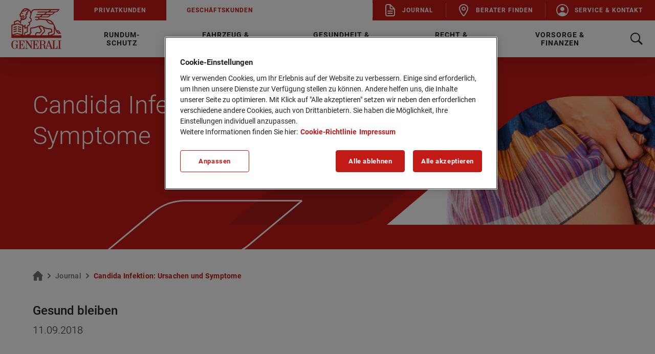

--- FILE ---
content_type: text/html;charset=UTF-8
request_url: https://www.generali.de/journal/candida-infektion-ursachen-und-symptome-
body_size: 25238
content:
<!DOCTYPE html>
<html lang="de-DE" dir="ltr" class="no-js"
      data-hyphenator="/resource/themes/generali/js/Hyphenator-17586-1.js"
           >
<head >
<meta charset="UTF-8">
<title >Candida Infektion - Ursachen und Symptome </title>
<meta name="description" content="Erfahren Sie Ursachen und Symptome einer Candida Infektion von Mund, Darm und vielen weiteren Körperbereichen. Hier gibt es viele Infos rund um die Pilzinfektion.">
<meta name="viewport" content="width=device-width, initial-scale=1">
<link rel="shortcut icon" type="image/x-icon" href="/favicon.ico" >
<link rel="apple-touch-icon" sizes="180x180" href="/apple-touch-icon.png">
<link rel="icon" type="image/png" sizes="32x32" href="/favicon-32x32.png">
<link rel="icon" type="image/png" sizes="16x16" href="/favicon-16x16.png">
<link rel="mask-icon" href="/safari-pinned-tab.svg" color="#c21b17">
<link rel="manifest" href="/site.webmanifest">
<meta name="msapplication-TileColor" content="#ffffff">
<meta name="theme-color" content="#ffffff"> <link rel="canonical" href="https://www.generali.de/journal/candida-infektion-ursachen-und-symptome-">
<meta property="og:title" content="Candida Infektion: Ursachen und Symptome "/>
<meta property="og:description" content="Candida Infektionen haben verschiedene Ursachen und Symptome. Erfahren Sie hier wichtige Punkte rund um den Soor."/>
<meta property="og:image" content="https://www.generali.de/resource/blob/30268/23a37693ed4630d319c9e39d35a76789/candida-infektion-ursachen-und-symptome-bild-data.jpg"/>
<script type="text/plain" class="optanon-category-C0004">
!function(f,b,e,v,n,t,s)
{if(f.fbq)return;n=f.fbq=function(){n.callMethod?
n.callMethod.apply(n,arguments):n.queue.push(arguments)};
if(!f._fbq)f._fbq=n;n.push=n;n.loaded=!0;n.version='2.0';
n.queue=[];t=b.createElement(e);t.async=!0;
t.src=v;s=b.getElementsByTagName(e)[0];
s.parentNode.insertBefore(t,s)}(window, document,'script',
'https://connect.facebook.net/en_US/fbevents.js');
fbq('init', 760275996644353);
fbq('track', 'PageView');
</script><script>
if (window.location.pathname.toLowerCase().endsWith('/journal')) {
window.location.replace(window.location.origin + '/service/journal/generali-internet/30056?query=');
}
</script><script>
if (window.location.pathname.toLowerCase().endsWith('/karriere/karriere-blog')) {
window.location.replace(window.location.origin + '/service/karriere-blog/generali-internet/51320?query=');
}
</script><script>
if (window.location.pathname.toLowerCase().endsWith('/presse/mitteilungen')) {
window.location.replace(window.location.origin + '/service/news/generali-internet/34944?query=');
}
</script><!-- OneTrust Block Script -->
<script src="https://cdn.cookielaw.org/consent/34c2543a-bab1-4510-9bde-3fb300c813da/OtAutoBlock.js"
type="text/javascript" ></script>
<!-- OneTrust Cookies Consent Notice start -->
<script src="https://cdn.cookielaw.org/scripttemplates/otSDKStub.js" data-document-language="true"
type="text/javascript" charset="UTF-8"
data-domain-script="34c2543a-bab1-4510-9bde-3fb300c813da"></script>
<script type="text/javascript">
function OptanonWrapper() {
}
</script>
<!-- OneTrust Cookies Consent Notice end --><script type="text/plain" class="optanon-category-C0002" src="https://try.abtasty.com/e1e21a5b0014a368d3f8989ba536e4be.js"></script>
<script>document.documentElement.className = document.documentElement.className.replace(/no-js/g, "js");</script>
<link rel="stylesheet" href="/resource/themes/generali/css/generali-4814-52.css" >
<script type="text/javascript">
window._tiConfig = window._tiConfig || {
tiDomain: 'ti.generali.de',
tiId: '639871942536313',
option: {}
};
</script>
<script src="/resource/themes/generali/vendor/gvalib.min-17588-4.js"></script>
</head><body class="font-roboto" >
<header id="js-header" class="header hyphens-auto">
<div id="js-header-container" class="z-20 absolute top-0 left-0 w-full text-black-1 hidden l:block bg-white-1 shadow-header">
<div class="grid grid-cols-header">
<div class="flex justify-center items-center">
<a href="/" data-wta="geninternet.header.navigation.logo.root" id="generali-logo-red-link" class="hover:underline flex w-fit" title="Generali" aria-label="Hier geht es zur Startseite" rel=""> <img id="generali-logo-red" src="/resource/blob/37740/6ec9edc14a9df21c244d5c16ebec46a3/generali-logo-red-data.svg" class="w-6.25" alt="" />
</a>
</div>
<div class="grid grid-cols-1 grid-rows-header">
<div class="bg-white-1 text-red-1 grid grid-cols-6 text-0.75">
<ul class="col-span-3 flex">
<li>
<a href="/privatkunden" data-wta="geninternet.header.navigation.privatkunden" class="hover:underline h-full pl-1.5 pr-1.5 xl:pl-2.5 xl:pr-2.5 flex justify-center items-center bg-red-1 hover:bg-red-2 text-white-1 txt-navlink100 no-underline hyphens-none"> Privatkunden
</a> </li>
<li>
<a href="/geschaeftskunden" data-wta="geninternet.header.navigation.geschaeftskunden" class="hover:underline h-full pl-1.5 pr-1.5 xl:pl-2.5 xl:pr-2.5 flex justify-center items-center hover:text-red-2 txt-navlink100 no-underline hyphens-none"> Geschäftskunden
</a> </li>
</ul>
<ul class="col-span-3 flex justify-end h-full text-white-1">
<li class="flex h-full">
<div class='flex items-center bg-red-1'>
<div class="h-1.75 w-0.1 box-border border-l-1 border-white-1 opacity-30"></div>
</div>
<a href="/journal" data-wta="geninternet.header.navigation.journal" class="hover:underline pl-0.8 pr-1.2 xl:pr-1.5 flex whitespace-nowrap justify-center items-center bg-red-1 hover:bg-red-2 txt-navlink100 no-underline"> <svg xmlns="http://www.w3.org/2000/svg" width="24" height="24" viewBox="0 0 24 24" id=""
class="w-2.5 mr-0.25" aria-hidden="true">
<g fill="none" fill-rule="evenodd">
<g fill="currentColor">
<path
d="M8.76 0c.715 0 1.4.284 1.904.788l7.47 7.471c.505.505.79 1.19.79 1.903v10.3c0 1.954-1.585 3.538-3.54 3.538H3.539C1.584 24 0 22.416 0 20.462V3.538C0 1.584 1.584 0 3.538 0zm-.299 2H3.538C2.688 2 2 2.689 2 3.538v16.924C2 21.312 2.689 22 3.538 22h11.847c.85 0 1.538-.689 1.538-1.538V10.46h-5.77c-1.429 0-2.598-1.114-2.686-2.522l-.005-.17L8.46 2zm5.231 14.952c.553 0 1 .447 1 1 0 .512-.386.935-.883.993l-.117.007H5.231c-.553 0-1-.448-1-1 0-.513.386-.936.883-.994l.117-.006h8.461zm0-4.231c.553 0 1 .448 1 1 0 .513-.386.935-.883.993l-.117.007H5.231c-.553 0-1-.448-1-1 0-.513.386-.936.883-.993l.117-.007h8.461zm-3.231-9.308v4.356c0 .35.261.64.599.686l.094.007 4.354-.001-5.047-5.048z"
transform="translate(3)"/>
</g>
</g>
</svg>
Journal
</a> </li>
<li class="flex h-full">
<div class='flex items-center bg-red-1'>
<div class="h-1.75 w-0.1 box-border border-l-1 border-white-1 opacity-30"></div>
</div>
<a href="/dvag" data-wta="geninternet.header.navigation.berater-finden" class="hover:underline pl-0.8 pr-1.2 xl:pr-1.5 flex whitespace-nowrap justify-center items-center bg-red-1 hover:bg-red-2 txt-navlink100 no-underline"> <svg xmlns="http://www.w3.org/2000/svg" width="24" height="24" viewBox="0 0 24 24" id=""
class="w-2.5 mr-0.25" aria-hidden="true">
<g fill="none" fill-rule="evenodd">
<g fill="currentColor">
<path
d="M12 0c4.948 0 9 3.67 9 8.245 0 3.984-3.225 9.526-7.497 15.018-.356.466-.914.736-1.503.736-.589 0-1.147-.27-1.498-.73C6.225 17.77 3 12.227 3 8.246 3 3.671 7.052 0 12 0zm0 2C8.115 2 5 4.822 5 8.245c0 3.19 2.825 8.195 6.537 13.088l.462.604.483-.628c3.61-4.76 6.38-9.632 6.513-12.827L19 8.245C19 4.822 15.885 2 12 2zm0 3c2.21 0 4 1.79 4 4s-1.79 4-4 4-4-1.79-4-4 1.79-4 4-4zm0 2c-1.105 0-2 .895-2 2s.895 2 2 2 2-.895 2-2-.895-2-2-2z"/>
</g>
</g>
</svg>
Berater finden
</a> </li>
<li class="flex h-full">
<div class='flex items-center bg-red-1'>
<div class="h-1.75 w-0.1 box-border border-l-1 border-white-1 opacity-30"></div>
</div>
<a href="/service-kontakt" data-wta="geninternet.header.navigation.service-kontakt" class="hover:underline pl-0.8 pr-1.2 xl:pr-1.5 flex whitespace-nowrap justify-center items-center bg-red-1 hover:bg-red-2 txt-navlink100 no-underline"> <svg xmlns="http://www.w3.org/2000/svg" width="24" height="24" viewBox="0 0 24 24" id=""
class="w-2.5 mr-0.25" aria-hidden="true">
<g fill="none" fill-rule="evenodd">
<g fill="currentColor">
<path
d="M11.839 0l.3.001c6.457.09 11.715 5.347 11.803 11.806.092 6.732-5.403 12.229-12.137 12.137C5.348 23.854.091 18.596.001 12.139-.089 5.407 5.407-.09 12.14.001zm.109 1.843C6.345 1.857 1.749 6.544 1.843 12.145c.041 2.485.998 4.867 2.686 6.69.047.05.113.077.181.074.069-.004.132-.038.173-.092.515-.674 1.145-1.25 1.862-1.703 1.465-.94 3.322-1.458 5.227-1.458 1.906 0 3.763.518 5.228 1.458.717.453 1.347 1.03 1.862 1.703.04.055.104.089.172.092.068.004.135-.023.181-.073 1.73-1.868 2.689-4.319 2.687-6.864 0-5.593-4.552-10.143-10.154-10.13zm.024 3.683c1.128 0 2.152.428 2.884 1.205.742.788 1.103 1.847 1.018 2.983-.17 2.258-1.917 4.1-3.902 4.1-1.984 0-3.734-1.842-3.901-4.1-.083-1.148.282-2.216 1.011-2.99.73-.772 1.755-1.198 2.89-1.198z"/>
</g>
</g>
</svg>
Service &amp; Kontakt
</a> </li>
</ul> </div>
<div class="grid grid-cols-mega-menu">
<div id="js-searchbar-container" class="hidden">
<form role="search" id="js-searchbar-container" class="js-searchbar w-full h-full relative" action="/service/search/generali-internet/38760">
<div class="container flex items-center justify-between w-full h-full border-b-1 border-grey-400">
<div class="flex grow">
<div class="flex items-center h-full px-0.75">
<svg xmlns="http://www.w3.org/2000/svg" width="24" height="24" viewBox="0 0 24 24" id=""
class="text-red-1" aria-hidden="true">
<g fill="none" fill-rule="evenodd">
<g fill="currentColor">
<path
d="M17.531 14.625c.938-1.475 1.488-3.225 1.488-5.106C19.019 4.263 14.763 0 9.513 0 4.255 0 0 4.263 0 9.519s4.256 9.519 9.506 9.519c1.906 0 3.681-.563 5.169-1.526l.431-.3 6.074 6.075c.39.39 1.024.39 1.415 0l.006-.007.705-.717c.384-.391.382-1.02-.006-1.408l-6.081-6.086.312-.444zM14.838 4.2c1.418 1.419 2.2 3.306 2.2 5.312 0 2.007-.782 3.894-2.2 5.313-1.42 1.419-3.307 2.2-5.313 2.2s-3.894-.781-5.313-2.2c-1.418-1.419-2.2-3.306-2.2-5.313 0-2.006.782-3.893 2.2-5.312C5.633 2.781 7.52 2 9.526 2s3.894.781 5.313 2.2z"/>
</g>
</g>
</svg>
</div>
<div id="search-suggestions" class="flex grow">
<input type="search" id="search" aria-expanded="false" aria-controls="search-suggestions-header"
class="js-header-searchbar-input w-full h-full pl-2.5 txt-headline100 placeholder-transparent-black-1 placeholder-grey-600"
name="query"
placeholder="Suchen..."
required data-wtm=geninternet.header.navigation.search
data-searchterms="/service/search/generali-internet/38760?rootNavigationId=37718&amp;query="
data-searchsuggestnumber="8">
</div>
</div>
<div class="flex">
<button id="js-search-icon-close" type="button" aria-label="Sucheingabe zurücksetzen">
<svg xmlns="http://www.w3.org/2000/svg" width="22" height="22" viewBox="0 0 22 22" id=""
class="text-red-1" aria-hidden="true">
<g fill="none" fill-rule="evenodd">
<g fill="currentColor">
<path
d="M11 4c.552 0 1 .448 1 1v5h5c.552 0 1 .448 1 1s-.448 1-1 1h-5v5c0 .552-.448 1-1 1s-1-.448-1-1v-5.001L5 12c-.552 0-1-.448-1-1s.448-1 1-1l5-.001V5c0-.552.448-1 1-1z"
transform="rotate(-45 11 11)"/>
</g>
</g>
</svg>
</button>
<button type="submit" class="hidden l:block js-search-submit min-w-[fit-content] rounded-[0.2rem] ml-[2rem] h-3.5 bg-red-1 txt-cta100 text-white-1 px-2.5 py-[1.125rem]" data-wtm=geninternet.header.navigation.search>
Suchen
</button>
</div>
</div>
</form>
</div>
<nav id="js-megamenu-container" class="flex h-full" aria-label="Hauptmenü">
<ul class="flex items-center justify-start h-full">
<li class="h-full">
<button id="js-megamenu-tab-0" class="js-megamenu-tab pl-2 pr-2 xl:pl-2.5 xl:pr-2.5 hover:text-red-2 flex justify-center items-center h-full cursor-pointer"
aria-expanded="false">
<span class="txt-navlink200 cursor-pointer">Rundum-Schutz</span>
</button>
</li>
<li class="h-full">
<button id="js-megamenu-tab-1" class="js-megamenu-tab pl-2 pr-2 xl:pl-2.5 xl:pr-2.5 hover:text-red-2 flex justify-center items-center h-full cursor-pointer"
aria-expanded="false">
<span class="txt-navlink200 cursor-pointer">Fahrzeug &amp; Zuhause</span>
</button>
</li>
<li class="h-full">
<button id="js-megamenu-tab-2" class="js-megamenu-tab pl-2 pr-2 xl:pl-2.5 xl:pr-2.5 hover:text-red-2 flex justify-center items-center h-full cursor-pointer"
aria-expanded="false">
<span class="txt-navlink200 cursor-pointer">Gesundheit &amp; Freizeit</span>
</button>
</li>
<li class="h-full">
<button id="js-megamenu-tab-3" class="js-megamenu-tab pl-2 pr-2 xl:pl-2.5 xl:pr-2.5 hover:text-red-2 flex justify-center items-center h-full cursor-pointer"
aria-expanded="false">
<span class="txt-navlink200 cursor-pointer">Recht &amp; Haftung</span>
</button>
</li>
<li class="h-full">
<button id="js-megamenu-tab-4" class="js-megamenu-tab pl-2 pr-2 xl:pl-2.5 xl:pr-2.5 hover:text-red-2 flex justify-center items-center h-full cursor-pointer"
aria-expanded="false">
<span class="txt-navlink200 cursor-pointer">Vorsorge &amp; Finanzen</span>
</button>
</li> </ul>
</nav>
<button id="js-search-toggle" aria-label="Suche" aria-expanded="false" aria-controls="search" class="flex items-center h-full px-1.5 group" type="button"
data-wtm=geninternet.search.toggle>
<svg xmlns="http://www.w3.org/2000/svg" width="24" height="24" viewBox="0 0 24 24" id="js-search-icon-open"
class="text-black-1 group-hover:text-red-2" aria-hidden="true">
<g fill="none" fill-rule="evenodd">
<g fill="currentColor">
<path
d="M17.531 14.625c.938-1.475 1.488-3.225 1.488-5.106C19.019 4.263 14.763 0 9.513 0 4.255 0 0 4.263 0 9.519s4.256 9.519 9.506 9.519c1.906 0 3.681-.563 5.169-1.526l.431-.3 6.074 6.075c.39.39 1.024.39 1.415 0l.006-.007.705-.717c.384-.391.382-1.02-.006-1.408l-6.081-6.086.312-.444zM14.838 4.2c1.418 1.419 2.2 3.306 2.2 5.312 0 2.007-.782 3.894-2.2 5.313-1.42 1.419-3.307 2.2-5.313 2.2s-3.894-.781-5.313-2.2c-1.418-1.419-2.2-3.306-2.2-5.313 0-2.006.782-3.893 2.2-5.312C5.633 2.781 7.52 2 9.526 2s3.894.781 5.313 2.2z"/>
</g>
</g>
</svg>
</button>
</div>
</div>
</div>
</div>
<div data-anchorid="18486">
<div id='js-megamenu-container-0' class="hidden">
<div class="z-20 grid grid-cols-4 px-9 py-2.5 gap-2 xl:gap-4 absolute top-6.875 bg-white-1 w-full">
<div class="flex border-r-1 border-grey-300" >
<div class="grid grid-cols-1 grid-rows-megamenu-column pr-1.5">
<div id="main-menu-subgroup-rundum-schutz" class="text-grey-800 txt-navlink200">
<p>Rundum-Schutz</p>
</div>
<ul class="grid grid-cols-1 auto-rows-max gap-0.75" aria-labelledby="main-menu-subgroup-rundum-schutz"
role="group">
<li>
<a href="/privatkunden/rundum-schutz/vermoegenssicherungspolice" data-wta="geninternet.header.navigation.vermoegenssicherungspolice" class="hover:underline block txt-link200 text-black-1 hover:text-red-1 no-underline"> Vermögenssicherungspolice
</a> </li>
<li>
<a href="/privatkunden/rundum-schutz/vermoegensaufbau-und-sicherheitsplan" data-wta="geninternet.header.navigation.vermoegensaufbau-und-sicherheitsplan" class="hover:underline block txt-link200 text-black-1 hover:text-red-1 no-underline"> Vermögensaufbau &amp; Sicherheitsplan
</a> </li>
<li>
<a href="/privatkunden/rundum-schutz/mein-zukunftsplan" data-wta="geninternet.header.navigation.mein-zukunftsplan" class="hover:underline block txt-link200 text-black-1 hover:text-red-1 no-underline"> Mein Zukunftsplan
</a> </li>
<li>
<a href="/privatkunden/rundum-schutz/mein-pflegeschutz" data-wta="geninternet.header.navigation.mein-pflegeschutz" class="hover:underline block txt-link200 text-black-1 hover:text-red-1 no-underline"> Mein Pflegeschutz
</a> </li>
</ul>
</div>
</div><div class="flex border-r-1 border-grey-300" >
<div class="grid grid-cols-1 grid-rows-megamenu-column pr-1.5">
<div id="main-menu-subgroup-young-line" class="text-grey-800 txt-navlink200">
<p>Young Line</p>
</div>
<ul class="grid grid-cols-1 auto-rows-max gap-0.75" aria-labelledby="main-menu-subgroup-young-line"
role="group">
<li>
<a href="/privatkunden/rundum-schutz/young-and-drive" data-wta="geninternet.header.navigation.young-and-drive" class="hover:underline block txt-link200 text-black-1 hover:text-red-1 no-underline"> Young &amp; Drive
</a> </li>
<li>
<a href="/privatkunden/rundum-schutz/young-and-home" data-wta="geninternet.header.navigation.young-and-home" class="hover:underline block txt-link200 text-black-1 hover:text-red-1 no-underline"> Young &amp; Home
</a> </li>
<li>
<a href="/privatkunden/rundum-schutz/young-and-life" data-wta="geninternet.header.navigation.young-and-life" class="hover:underline block txt-link200 text-black-1 hover:text-red-1 no-underline"> Young &amp; Life
</a> </li>
<li>
<a href="/privatkunden/rundum-schutz/young-and-law" data-wta="geninternet.header.navigation.young-and-law" class="hover:underline block txt-link200 text-black-1 hover:text-red-1 no-underline"> Young &amp; Law
</a> </li>
<li>
<a href="/privatkunden/rundum-schutz/vermoegensaufbau4you" data-wta="geninternet.header.navigation.vermoegensaufbau4you" class="hover:underline block txt-link200 text-black-1 hover:text-red-1 no-underline"> Vermögensaufbau4you
</a> </li>
</ul>
</div>
</div><a href="/privatkunden/rundum-schutz/vermoegenssicherungspolice" data-wta="geninternet.header.navigation.vermoegenssicherungspolice" class="hover:underline flex flex-col col-start-4 bg-white-1 shadow-wide rounded-4 max-w-[23.5rem] flex flex-col border border-white-1 hover:border-red-2 hover:no-underline group">
<div class="p-0 w-full mb-0.5 flex" >
<div class="js-figure" style="height: inherit">
<img src="/resource/image/17770/landscape_ratio2x1/376/188/836ab08fa60175151353736f040213b7/1912E28490DA105FC1FC35C259DB6457/buehnenbild-vermoegenssicherungspolice.jpg" alt="" class="h-full object-cover" loading="lazy" height="2240" width="3000" > </div> </div>
<div class="px-1.5 flex flex-col grow">
<div class="grow">
<div class="rte-content mt-0.25 p-0 txt-text100 text-grey-800">
<p class="align--left"><strong>Vermögenssicherungspolice</strong><br/>Rundum geschützt durchs Leben</p> </div>
</div>
<div
class="flex justify-end gap-0.5 items-center text-red-1 hover:text-red-2 pt-1 pb-2 group-hover:underline group-active:text-red-2">
<svg xmlns="http://www.w3.org/2000/svg" width="24" height="24" aria-hidden="true" viewBox="0 0 24 24"
id="" class="">
<g fill="none" fill-rule="evenodd">
<g fill="currentColor">
<path
d="M19.7008714,11.3207096 L15.9710028,7.78218675 L15.8772352,7.70311362 C15.4813274,7.40658936 14.9083029,7.43624178 14.5436509,7.78218675 L14.4603019,7.87114403 C14.1477431,8.24674143 14.1894176,8.80025338 14.5436509,9.13631421 L16.5440273,11.0340695 L5.00018823,11.0340695 L4.88558333,11.0439536 C4.38548921,11.1032585 4,11.5183924 4,12.0027154 C4,12.5265749 4.4584196,12.9614772 5.01060685,12.9614772 L16.554446,12.9614772 L14.5436509,14.8691166 L14.4603019,14.9580738 C14.1477431,15.3336712 14.1894176,15.8772991 14.5436509,16.223244 C14.7311862,16.4011586 14.9916519,16.5 15.2625362,16.5 C15.5334205,16.5 15.7834676,16.4011586 15.9814215,16.223244 L19.7112901,12.6847212 L19.7946391,12.5957639 C20.0967793,12.2102824 20.0655234,11.6666546 19.7008714,11.3207096 Z"/>
</g>
</g>
</svg>
</div>
</div>
</a> </div>
</div></div><div data-anchorid="19334">
<div id='js-megamenu-container-1' class="hidden">
<div class="z-20 grid grid-cols-4 px-9 py-2.5 gap-2 xl:gap-4 absolute top-6.875 bg-white-1 w-full">
<div class="flex border-r-1 border-grey-300" >
<div class="grid grid-cols-1 grid-rows-megamenu-column pr-1.5">
<div id="main-menu-subgroup-fahrzeug" class="text-grey-800 txt-navlink200">
<p>Fahrzeug</p>
</div>
<ul class="grid grid-cols-1 auto-rows-max gap-0.75" aria-labelledby="main-menu-subgroup-fahrzeug"
role="group">
<li>
<a href="/privatkunden/fahrzeug-zuhause/kfz-versicherung" data-wta="geninternet.header.navigation.kfz-versicherung" class="hover:underline block txt-link200 text-black-1 hover:text-red-1 no-underline"> Kfz-Versicherung
</a> </li>
<li>
<a href="/privatkunden/fahrzeug-zuhause/kfz-brief" data-wta="geninternet.header.navigation.kfz-schutzbrief" class="hover:underline block txt-link200 text-black-1 hover:text-red-1 no-underline"> Kfz-Schutzbrief
</a> </li>
<li>
<a href="/privatkunden/rundum-schutz/young-and-drive" data-wta="geninternet.header.navigation.young-and-drive" class="hover:underline block txt-link200 text-black-1 hover:text-red-1 no-underline"> Young &amp; Drive
</a> </li>
<li>
<a href="/privatkunden/fahrzeug-zuhause/elektro-fahrzeuge" data-wta="geninternet.header.navigation.elektro-fahrzeug" class="hover:underline block txt-link200 text-black-1 hover:text-red-1 no-underline"> Elektro-Fahrzeug
</a> </li>
<li>
<a href="/privatkunden/fahrzeug-zuhause/digitale-pannenhilfe" data-wta="geninternet.header.navigation.digitale-pannenhilfe" class="hover:underline block txt-link200 text-black-1 hover:text-red-1 no-underline"> Digitale Pannenhilfe
</a> </li>
<li>
<a href="/privatkunden/fahrzeug-zuhause/fahrer-mobilitaetsschutz" data-wta="geninternet.header.navigation.fahrer-mobilitaetsschutz" class="hover:underline block txt-link200 text-black-1 hover:text-red-1 no-underline"> Fahrer-Mobilitätsschutz
</a> </li>
<li>
<a href="/privatkunden/fahrzeug-zuhause/oldtimer-optimal" data-wta="geninternet.header.navigation.oldtimer-optimal" class="hover:underline block txt-link200 text-black-1 hover:text-red-1 no-underline"> Oldtimer Optimal
</a> </li>
<li>
<a href="/privatkunden/fahrzeug-zuhause/motorradversicherung" data-wta="geninternet.header.navigation.motorradversicherung" class="hover:underline block txt-link200 text-black-1 hover:text-red-1 no-underline"> Motorradversicherung
</a> </li>
<li>
<a href="/privatkunden/fahrzeug-zuhause/moped-e-scooter" data-wta="geninternet.header.navigation.moped-e-scooter" class="hover:underline block txt-link200 text-black-1 hover:text-red-1 no-underline"> Moped &amp; E-Scooter
</a> </li>
</ul>
</div>
</div><div class="flex border-r-1 border-grey-300" >
<div class="grid grid-cols-1 grid-rows-megamenu-column pr-1.5">
<div id="main-menu-subgroup-zuhause" class="text-grey-800 txt-navlink200">
<p>Zuhause</p>
</div>
<ul class="grid grid-cols-1 auto-rows-max gap-0.75" aria-labelledby="main-menu-subgroup-zuhause"
role="group">
<li>
<a href="/privatkunden/fahrzeug-zuhause/hausratversicherung" data-wta="geninternet.header.navigation.hausratversicherung" class="hover:underline block txt-link200 text-black-1 hover:text-red-1 no-underline"> Hausratversicherung
</a> </li>
<li>
<a href="/privatkunden/fahrzeug-zuhause/wohngebaeudeversicherung" data-wta="geninternet.header.navigation.wohngebaeudeversicherung" class="hover:underline block txt-link200 text-black-1 hover:text-red-1 no-underline"> Wohngebäudeversicherung
</a> </li>
<li>
<a href="/privatkunden/fahrzeug-zuhause/glasversicherung" data-wta="geninternet.header.navigation.glasversicherung" class="hover:underline block txt-link200 text-black-1 hover:text-red-1 no-underline"> Glasversicherung
</a> </li>
<li>
<a href="/privatkunden/fahrzeug-zuhause/hausratversicherung/haus-und-wohnungsschutzbrief" data-wta="geninternet.header.navigation.haus-und-wohnungsschutzbrief" class="hover:underline block txt-link200 text-black-1 hover:text-red-1 no-underline"> Haus- und Wohnungsschutzbrief
</a> </li>
<li>
<a href="/privatkunden/fahrzeug-zuhause/hausratversicherung/konto-und-finanzschutzbrief" data-wta="geninternet.header.navigation.konto-und-finanzschutzbrief" class="hover:underline block txt-link200 text-black-1 hover:text-red-1 no-underline"> Konto- und Finanzschutzbrief
</a> </li>
<li>
<a href="/privatkunden/fahrzeug-zuhause/photovoltaikversicherung" data-wta="geninternet.header.navigation.photovoltaikversicherung" class="hover:underline block txt-link200 text-black-1 hover:text-red-1 no-underline"> Photovoltaikversicherung
</a> </li>
<li>
<a href="/privatkunden/fahrzeug-zuhause/kunstversicherung" data-wta="geninternet.header.navigation.kunstversicherung" class="hover:underline block txt-link200 text-black-1 hover:text-red-1 no-underline"> Kunstversicherung
</a> </li>
<li>
<a href="/privatkunden/fahrzeug-zuhause/bauversicherungen" data-wta="geninternet.header.navigation.bauversicherung" class="hover:underline block txt-link200 text-black-1 hover:text-red-1 no-underline"> Bauversicherung
</a> </li>
</ul>
</div>
</div><a href="/privatkunden/fahrzeug-zuhause/kfz-versicherung" data-wta="geninternet.header.navigation.kfz-versicherung" class="hover:underline flex flex-col col-start-4 bg-white-1 shadow-wide rounded-4 max-w-[23.5rem] flex flex-col border border-white-1 hover:border-red-2 hover:no-underline group">
<div class="p-0 w-full mb-0.5 flex" >
<div class="js-figure" style="height: inherit">
<img src="/resource/image/18710/landscape_ratio2x1/376/188/e25221082781c9a04e505de698ce953f/2E5F2A439A0481357EC36781ABE3A3F6/bild-hero-kfz-versicherung.jpg" alt="" class="h-full object-cover" loading="lazy" height="2242" width="4000" > </div> </div>
<div class="px-1.5 flex flex-col grow">
<div class="grow">
<div class="rte-content mt-0.25 p-0 txt-text100 text-grey-800">
<p class="align--left"><strong>Kfz-Versicherung</strong><br/>Mit mehr Leistung ans Ziel</p> </div>
</div>
<div
class="flex justify-end gap-0.5 items-center text-red-1 hover:text-red-2 pt-1 pb-2 group-hover:underline group-active:text-red-2">
<svg xmlns="http://www.w3.org/2000/svg" width="24" height="24" aria-hidden="true" viewBox="0 0 24 24"
id="" class="">
<g fill="none" fill-rule="evenodd">
<g fill="currentColor">
<path
d="M19.7008714,11.3207096 L15.9710028,7.78218675 L15.8772352,7.70311362 C15.4813274,7.40658936 14.9083029,7.43624178 14.5436509,7.78218675 L14.4603019,7.87114403 C14.1477431,8.24674143 14.1894176,8.80025338 14.5436509,9.13631421 L16.5440273,11.0340695 L5.00018823,11.0340695 L4.88558333,11.0439536 C4.38548921,11.1032585 4,11.5183924 4,12.0027154 C4,12.5265749 4.4584196,12.9614772 5.01060685,12.9614772 L16.554446,12.9614772 L14.5436509,14.8691166 L14.4603019,14.9580738 C14.1477431,15.3336712 14.1894176,15.8772991 14.5436509,16.223244 C14.7311862,16.4011586 14.9916519,16.5 15.2625362,16.5 C15.5334205,16.5 15.7834676,16.4011586 15.9814215,16.223244 L19.7112901,12.6847212 L19.7946391,12.5957639 C20.0967793,12.2102824 20.0655234,11.6666546 19.7008714,11.3207096 Z"/>
</g>
</g>
</svg>
</div>
</div>
</a> </div>
</div></div><div data-anchorid="23422">
<div id='js-megamenu-container-2' class="hidden">
<div class="z-20 grid grid-cols-4 px-9 py-2.5 gap-2 xl:gap-4 absolute top-6.875 bg-white-1 w-full">
<div class="flex border-r-1 border-grey-300" >
<div class="grid grid-cols-1 grid-rows-megamenu-column pr-1.5">
<div id="main-menu-subgroup-gesundheit" class="text-grey-800 txt-navlink200">
<p>Gesundheit</p>
</div>
<ul class="grid grid-cols-1 auto-rows-max gap-0.75" aria-labelledby="main-menu-subgroup-gesundheit"
role="group">
<li>
<a href="/privatkunden/gesundheit-freizeit/krankenvollversicherung" data-wta="geninternet.header.navigation.krankenvollversicherung" class="hover:underline block txt-link200 text-black-1 hover:text-red-1 no-underline"> Krankenvollversicherung
</a> </li>
<li>
<a href="/privatkunden/gesundheit-freizeit/krankenzusatzversicherung" data-wta="geninternet.header.navigation.krankenzusatzversicherung" class="hover:underline block txt-link200 text-black-1 hover:text-red-1 no-underline"> Krankenzusatzversicherung
</a> </li>
<li>
<a href="/privatkunden/gesundheit-freizeit/krankentagegeld-vollversicherte" data-wta="geninternet.header.navigation.krankentagegeld-vollversicherte" class="hover:underline block txt-link200 text-black-1 hover:text-red-1 no-underline"> Krankentagegeld für Vollversicherte
</a> </li>
<li>
<a href="/privatkunden/gesundheit-freizeit/krankentagegeld-zusatzversicherte" data-wta="geninternet.header.navigation.krankentagegeld-zusatzversicherte" class="hover:underline block txt-link200 text-black-1 hover:text-red-1 no-underline"> Krankentagegeld für Zusatzversicherte
</a> </li>
<li>
<a href="/privatkunden/gesundheit-freizeit/krankenhaustagegeld" data-wta="geninternet.header.navigation.krankenhaustagegeld" class="hover:underline block txt-link200 text-black-1 hover:text-red-1 no-underline"> Krankenhaustagegeld
</a> </li>
<li>
<a href="/privatkunden/gesundheit-freizeit/beitragsentlastung-im-alter" data-wta="geninternet.header.navigation.beitragsentlastung-im-alter" class="hover:underline block txt-link200 text-black-1 hover:text-red-1 no-underline"> Beitragsentlastung im Alter
</a> </li>
<li>
<a href="/privatkunden/gesundheit-freizeit/gesundheitsservices" data-wta="geninternet.header.navigation.gesundheitsservices" class="hover:underline txt-cta100 text-red-1 hover:text-red-2 flex items-center gap-0.5 no-underline mt-2 cursor-pointer" rel=""> <span>GESUNDHEITSSERVICES</span>
<svg xmlns="http://www.w3.org/2000/svg" width="24" height="24" aria-hidden="true" viewBox="0 0 24 24"
id="" class="text-red-1 hover:text-red-2">
<g fill="none" fill-rule="evenodd">
<g fill="currentColor">
<path
d="M7.293 9.293c.36-.36.928-.388 1.32-.083l.094.083L12 12.585l3.293-3.292c.36-.36.928-.388 1.32-.083l.094.083c.36.36.388.928.083 1.32l-.083.094-4 4c-.36.36-.928.388-1.32.083l-.094-.083-4-4c-.39-.39-.39-1.024 0-1.414z"
transform="rotate(-90 12 12)"/>
</g>
</g>
</svg>
</a> </li>
</ul>
</div>
</div><div class="flex border-r-1 border-grey-300" >
<div class="grid grid-cols-1 grid-rows-megamenu-column pr-1.5">
<div id="main-menu-subgroup-freizeit-&amp;-unfall" class="text-grey-800 txt-navlink200">
<p>Freizeit &amp; Unfall</p>
</div>
<ul class="grid grid-cols-1 auto-rows-max gap-0.75" aria-labelledby="main-menu-subgroup-freizeit-&amp;-unfall"
role="group">
<li>
<a href="/privatkunden/gesundheit-freizeit/unfallversicherung" data-wta="geninternet.header.navigation.unfallversicherung" class="hover:underline block txt-link200 text-black-1 hover:text-red-1 no-underline"> Unfallversicherung
</a> </li>
<li>
<a href="/privatkunden/gesundheit-freizeit/reise-krankenversicherung" data-wta="geninternet.header.navigation.reise-krankenversicherung" class="hover:underline block txt-link200 text-black-1 hover:text-red-1 no-underline"> Reise-Krankenversicherung
</a> </li>
<li>
<a href="/privatkunden/gesundheit-freizeit/reiseversicherung" data-wta="geninternet.header.navigation.reiseversicherung" class="hover:underline block txt-link200 text-black-1 hover:text-red-1 no-underline"> Reiseversicherung
</a> </li>
<li>
<a href="/privatkunden/gesundheit-freizeit/freizeit-versicherung" data-wta="geninternet.header.navigation.freizeitversicherung" class="hover:underline block txt-link200 text-black-1 hover:text-red-1 no-underline"> Freizeitversicherung
</a> </li>
<li>
<a href="/privatkunden/gesundheit-freizeit/wassersportversicherung" data-wta="geninternet.header.navigation.wassersportversicherung" class="hover:underline block txt-link200 text-black-1 hover:text-red-1 no-underline"> Wassersportversicherung
</a> </li>
<li>
<a href="/privatkunden/gesundheit-freizeit/campingversicherung" data-wta="geninternet.header.navigation.campingversicherung" class="hover:underline block txt-link200 text-black-1 hover:text-red-1 no-underline"> Campingversicherung
</a> </li>
<li>
<a href="/privatkunden/gesundheit-freizeit/unfallversicherung/unfall-assistance-xxl" data-wta="geninternet.header.navigation.unfall-assistance-xxl" class="hover:underline block txt-link200 text-black-1 hover:text-red-1 no-underline"> Unfall Assistance XXL
</a> </li>
<li>
<a href="/privatkunden/gesundheit-freizeit/kinderunfallversicherung" data-wta="geninternet.header.navigation.kinderunfallversicherung" class="hover:underline block txt-link200 text-black-1 hover:text-red-1 no-underline"> Kinderunfallversicherung
</a> </li>
</ul>
</div>
</div><div class="flex border-r-1 border-grey-300" >
<div class="grid grid-cols-1 grid-rows-megamenu-column pr-1.5">
<div id="main-menu-subgroup-pflege" class="text-grey-800 txt-navlink200">
<p>Pflege</p>
</div>
<ul class="grid grid-cols-1 auto-rows-max gap-0.75" aria-labelledby="main-menu-subgroup-pflege"
role="group">
<li>
<a href="/privatkunden/gesundheit-freizeit/pflegezusatzversicherung" data-wta="geninternet.header.navigation.pflegezusatzversicherung" class="hover:underline block txt-link200 text-black-1 hover:text-red-1 no-underline"> Pflegezusatzversicherung
</a> </li>
<li>
<a href="/privatkunden/gesundheit-freizeit/pflegepflichtversicherung-vollversicherte" data-wta="geninternet.header.navigation.pflegepflichtversicherung-vollversicherte" class="hover:underline block txt-link200 text-black-1 hover:text-red-1 no-underline"> Pflegepflichtversicherung für Vollversicherte
</a> </li>
<li>
<a href="/privatkunden/rundum-schutz/mein-pflegeschutz" data-wta="geninternet.header.navigation.mein-pflegeschutz" class="hover:underline block txt-link200 text-black-1 hover:text-red-1 no-underline"> Mein Pflegeschutz
</a> </li>
</ul>
</div>
</div><a href="/service-kontakt/apps/generali-gesundheitsapp" data-wta="geninternet.header.navigation.generali-gesundheitsapp" class="hover:underline flex flex-col col-start-4 bg-white-1 shadow-wide rounded-4 max-w-[23.5rem] flex flex-col border border-white-1 hover:border-red-2 hover:no-underline group">
<div class="p-0 w-full mb-0.5 flex" >
<div class="js-figure" style="height: inherit">
<img src="/resource/image/32304/landscape_ratio2x1/376/188/a24b58442bb4abd9c48086bd23e996c7/B99A1A4D89D8BD40C3DE25DEBBF60562/bild-buehne-generali-gesundheitsapp.jpg" alt="" class="h-full object-cover" loading="lazy" height="1333" width="2000" > </div> </div>
<div class="px-1.5 flex flex-col grow">
<div class="grow">
<div class="rte-content mt-0.25 p-0 txt-text100 text-grey-800">
<p class="align--left"><strong>Die Generali GesundheitsApp</strong><br/>Laden Sie Arztrechnungen und Rezepte einfach hoch, erhalten Sie Dokumente und prüfen Sie Ihren Gesundheitsschutz.</p> </div>
</div>
<div
class="flex justify-end gap-0.5 items-center text-red-1 hover:text-red-2 pt-1 pb-2 group-hover:underline group-active:text-red-2">
<svg xmlns="http://www.w3.org/2000/svg" width="24" height="24" aria-hidden="true" viewBox="0 0 24 24"
id="" class="">
<g fill="none" fill-rule="evenodd">
<g fill="currentColor">
<path
d="M19.7008714,11.3207096 L15.9710028,7.78218675 L15.8772352,7.70311362 C15.4813274,7.40658936 14.9083029,7.43624178 14.5436509,7.78218675 L14.4603019,7.87114403 C14.1477431,8.24674143 14.1894176,8.80025338 14.5436509,9.13631421 L16.5440273,11.0340695 L5.00018823,11.0340695 L4.88558333,11.0439536 C4.38548921,11.1032585 4,11.5183924 4,12.0027154 C4,12.5265749 4.4584196,12.9614772 5.01060685,12.9614772 L16.554446,12.9614772 L14.5436509,14.8691166 L14.4603019,14.9580738 C14.1477431,15.3336712 14.1894176,15.8772991 14.5436509,16.223244 C14.7311862,16.4011586 14.9916519,16.5 15.2625362,16.5 C15.5334205,16.5 15.7834676,16.4011586 15.9814215,16.223244 L19.7112901,12.6847212 L19.7946391,12.5957639 C20.0967793,12.2102824 20.0655234,11.6666546 19.7008714,11.3207096 Z"/>
</g>
</g>
</svg>
</div>
</div>
</a> </div>
</div></div><div data-anchorid="23666">
<div id='js-megamenu-container-3' class="hidden">
<div class="z-20 grid grid-cols-4 px-9 py-2.5 gap-2 xl:gap-4 absolute top-6.875 bg-white-1 w-full">
<div class="flex border-r-1 border-grey-300" >
<div class="grid grid-cols-1 grid-rows-megamenu-column pr-1.5">
<div id="main-menu-subgroup-recht" class="text-grey-800 txt-navlink200">
<p>Recht</p>
</div>
<ul class="grid grid-cols-1 auto-rows-max gap-0.75" aria-labelledby="main-menu-subgroup-recht"
role="group">
<li>
<a href="/privatkunden/recht-haftung/rechtsschutzversicherung" data-wta="geninternet.header.navigation.rechtsschutzversicherung" class="hover:underline block txt-link200 text-black-1 hover:text-red-1 no-underline"> Rechtsschutzversicherung
</a> </li>
</ul>
</div>
</div><div class="flex border-r-1 border-grey-300" >
<div class="grid grid-cols-1 grid-rows-megamenu-column pr-1.5">
<div id="main-menu-subgroup-haftung" class="text-grey-800 txt-navlink200">
<p>Haftung</p>
</div>
<ul class="grid grid-cols-1 auto-rows-max gap-0.75" aria-labelledby="main-menu-subgroup-haftung"
role="group">
<li>
<a href="/privatkunden/recht-haftung/privathaftpflichtversicherung" data-wta="geninternet.header.navigation.privathaftpflicht" class="hover:underline block txt-link200 text-black-1 hover:text-red-1 no-underline"> Privathaftpflicht
</a> </li>
<li>
<a href="/privatkunden/recht-haftung/tierhalterhaftpflichtversicherung" data-wta="geninternet.header.navigation.tierhalterhaftpflicht" class="hover:underline block txt-link200 text-black-1 hover:text-red-1 no-underline"> Tierhalterhaftpflicht
</a> </li>
<li>
<a href="/privatkunden/recht-haftung/haus-grundbesitzerhaftpflichtversicherung" data-wta="geninternet.header.navigation.haus-und-grundbesitzerhaftpflicht" class="hover:underline block txt-link200 text-black-1 hover:text-red-1 no-underline"> Haus- und Grundbesitzerhaftpflicht
</a> </li>
<li>
<a href="/privatkunden/recht-haftung/gewaesserschaden-haftpflichtversicherung" data-wta="geninternet.header.navigation.gewaesserschaeden-haftpflicht" class="hover:underline block txt-link200 text-black-1 hover:text-red-1 no-underline"> Gewässerschaden-Haftpflicht
</a> </li>
<li>
<a href="/privatkunden/recht-haftung/jagdhaftpflichtversicherung" data-wta="geninternet.header.navigation.jagdhaftpflichtversicherung" class="hover:underline block txt-link200 text-black-1 hover:text-red-1 no-underline"> Jagdhaftpflichtversicherung
</a> </li>
</ul>
</div>
</div><a href="/privatkunden/recht-haftung/privathaftpflichtversicherung" data-wta="geninternet.header.navigation.privathaftpflicht" class="hover:underline flex flex-col col-start-4 bg-white-1 shadow-wide rounded-4 max-w-[23.5rem] flex flex-col border border-white-1 hover:border-red-2 hover:no-underline group">
<div class="p-0 w-full mb-0.5 flex" >
<div class="js-figure" style="height: inherit">
<img src="/resource/image/23544/landscape_ratio2x1/376/188/d39313c6aa64ca1fac595d0866fcb832/E9F2BC177A8B345ABA17627A3BF8DA67/bild-herostage-privathaftpflicht.jpg" alt="" class="h-full object-cover" loading="lazy" height="960" width="1440" > </div> </div>
<div class="px-1.5 flex flex-col grow">
<div class="grow">
<div class="rte-content mt-0.25 p-0 txt-text100 text-grey-800">
<p class="align--left"><strong>Privathaftpflicht</strong><br/>Fast immer haftet man für Schäden, die man Anderen zufügt - die Privathaftpflichtversicherung hilft.</p> </div>
</div>
<div
class="flex justify-end gap-0.5 items-center text-red-1 hover:text-red-2 pt-1 pb-2 group-hover:underline group-active:text-red-2">
<svg xmlns="http://www.w3.org/2000/svg" width="24" height="24" aria-hidden="true" viewBox="0 0 24 24"
id="" class="">
<g fill="none" fill-rule="evenodd">
<g fill="currentColor">
<path
d="M19.7008714,11.3207096 L15.9710028,7.78218675 L15.8772352,7.70311362 C15.4813274,7.40658936 14.9083029,7.43624178 14.5436509,7.78218675 L14.4603019,7.87114403 C14.1477431,8.24674143 14.1894176,8.80025338 14.5436509,9.13631421 L16.5440273,11.0340695 L5.00018823,11.0340695 L4.88558333,11.0439536 C4.38548921,11.1032585 4,11.5183924 4,12.0027154 C4,12.5265749 4.4584196,12.9614772 5.01060685,12.9614772 L16.554446,12.9614772 L14.5436509,14.8691166 L14.4603019,14.9580738 C14.1477431,15.3336712 14.1894176,15.8772991 14.5436509,16.223244 C14.7311862,16.4011586 14.9916519,16.5 15.2625362,16.5 C15.5334205,16.5 15.7834676,16.4011586 15.9814215,16.223244 L19.7112901,12.6847212 L19.7946391,12.5957639 C20.0967793,12.2102824 20.0655234,11.6666546 19.7008714,11.3207096 Z"/>
</g>
</g>
</svg>
</div>
</div>
</a> </div>
</div></div><div data-anchorid="24774">
<div id='js-megamenu-container-4' class="hidden">
<div class="z-20 grid grid-cols-4 px-9 py-2.5 gap-2 xl:gap-4 absolute top-6.875 bg-white-1 w-full">
<div class="flex border-r-1 border-grey-300" >
<div class="grid grid-cols-1 grid-rows-megamenu-column pr-1.5">
<div id="main-menu-subgroup-vorsorge" class="text-grey-800 txt-navlink200">
<p>Vorsorge</p>
</div>
<ul class="grid grid-cols-1 auto-rows-max gap-0.75" aria-labelledby="main-menu-subgroup-vorsorge"
role="group">
<li>
<a href="/privatkunden/vorsorge-finanzen/riester-rente" data-wta="geninternet.header.navigation.riesterrente" class="hover:underline block txt-link200 text-black-1 hover:text-red-1 no-underline"> Riester-Rente
</a> </li>
<li>
<a href="/privatkunden/rundum-schutz/vermoegensaufbau4you" data-wta="geninternet.header.navigation.vermoegensaufbau4you" class="hover:underline block txt-link200 text-black-1 hover:text-red-1 no-underline"> Vermögensaufbau4you
</a> </li>
<li>
<a href="/privatkunden/vorsorge-finanzen/berufsunfaehigkeitsversicherung" data-wta="geninternet.header.navigation.berufsunfaehigkeitsversicherung" class="hover:underline block txt-link200 text-black-1 hover:text-red-1 no-underline"> Berufsunfähigkeit
</a> </li>
<li>
<a href="/privatkunden/vorsorge-finanzen/basis-rente" data-wta="geninternet.header.navigation.basis-rente" class="hover:underline block txt-link200 text-black-1 hover:text-red-1 no-underline"> Rürup-Rente / Basis-Rente
</a> </li>
<li>
<a href="/privatkunden/vorsorge-finanzen/direktversicherung" data-wta="geninternet.header.navigation.pk-direktversicherung" class="hover:underline block txt-link200 text-black-1 hover:text-red-1 no-underline"> Direktversicherung / Betriebsrente
</a> </li>
<li>
<a href="/privatkunden/vorsorge-finanzen/risikolebensversicherung" data-wta="geninternet.header.navigation.risikolebensversicherung" class="hover:underline block txt-link200 text-black-1 hover:text-red-1 no-underline"> Risikolebensversicherung
</a> </li>
<li>
<a href="/privatkunden/vorsorge-finanzen/sterbegeldversicherung" data-wta="geninternet.header.navigation.sterbegeldversicherung" class="hover:underline block txt-link200 text-black-1 hover:text-red-1 no-underline"> Sterbegeldversicherung
</a> </li>
<li>
<a href="/privatkunden/vorsorge-finanzen/sofort-rente" data-wta="geninternet.header.navigation.sofort-beginnende-rente" class="hover:underline block txt-link200 text-black-1 hover:text-red-1 no-underline"> Sofort-Rente
</a> </li>
<li>
<a href="/privatkunden/vorsorge-finanzen/grundfaehigkeitsversicherung" data-wta="geninternet.header.navigation.grundfaehigkeitsversicherung" class="hover:underline block txt-link200 text-black-1 hover:text-red-1 no-underline"> Grundfähigkeit
</a> </li>
</ul>
</div>
</div><div class="flex border-r-1 border-grey-300" >
<div class="grid grid-cols-1 grid-rows-megamenu-column pr-1.5">
<div id="main-menu-subgroup-finanzen" class="text-grey-800 txt-navlink200">
<p>Finanzen</p>
</div>
<ul class="grid grid-cols-1 auto-rows-max gap-0.75" aria-labelledby="main-menu-subgroup-finanzen"
role="group">
<li>
<a href="/privatkunden/vorsorge-finanzen/parkdepot-flex" data-wta="geninternet.header.navigation.parkdepot-flex" class="hover:underline block txt-link200 text-black-1 hover:text-red-1 no-underline"> Parkdepot Flex
</a> </li>
<li>
<a href="/privatkunden/vorsorge-finanzen/vermoegens-einkommensplan" data-wta="geninternet.header.navigation.vermoegens-einkommensplan" class="hover:underline block txt-link200 text-black-1 hover:text-red-1 no-underline"> Vermögens- &amp; Einkommensplan
</a> </li>
<li>
<a href="/privatkunden/vorsorge-finanzen/bausparen-finanzieren" data-wta="geninternet.header.navigation.bausparen-finanzieren" class="hover:underline block txt-link200 text-black-1 hover:text-red-1 no-underline"> Bausparen &amp; Finanzieren
</a> </li>
<li>
<a href="/privatkunden/vorsorge-finanzen/fondsauswahl" data-wta="geninternet.header.navigation.fondsauswahl" class="hover:underline block txt-link200 text-black-1 hover:text-red-1 no-underline"> Fondsauswahl
</a> </li>
<li>
<a href="/privatkunden/vorsorge-finanzen/goldanlage" data-wta="geninternet.header.navigation.goldanlage" class="hover:underline block txt-link200 text-black-1 hover:text-red-1 no-underline"> Goldanlage
</a> </li>
</ul>
</div>
</div><div class="flex border-r-1 border-grey-300" >
<div class="grid grid-cols-1 grid-rows-megamenu-column pr-1.5">
<div id="main-menu-subgroup-gesundheitsabsicherung" class="text-grey-800 txt-navlink200">
<p>Gesundheitsabsicherung</p>
</div>
<ul class="grid grid-cols-1 auto-rows-max gap-0.75" aria-labelledby="main-menu-subgroup-gesundheitsabsicherung"
role="group">
<li>
<a href="/privatkunden/gesundheit-freizeit/beitragsentlastung-im-alter" data-wta="geninternet.header.navigation.beitragsentlastung-im-alter" class="hover:underline block txt-link200 text-black-1 hover:text-red-1 no-underline"> Beitragsentlastung im Alter
</a> </li>
<li>
<a href="/privatkunden/gesundheit-freizeit/krankentagegeld-vollversicherte" data-wta="geninternet.header.navigation.krankentagegeld-vollversicherte" class="hover:underline block txt-link200 text-black-1 hover:text-red-1 no-underline"> Krankentagegeld für Vollversicherte
</a> </li>
<li>
<a href="/privatkunden/gesundheit-freizeit/krankentagegeld-zusatzversicherte" data-wta="geninternet.header.navigation.krankentagegeld-zusatzversicherte" class="hover:underline block txt-link200 text-black-1 hover:text-red-1 no-underline"> Krankentagegeld für Zusatzversicherte
</a> </li>
<li>
<a href="/privatkunden/gesundheit-freizeit/krankenhaustagegeld" data-wta="geninternet.header.navigation.krankenhaustagegeld" class="hover:underline block txt-link200 text-black-1 hover:text-red-1 no-underline"> Krankenhaustagegeld
</a> </li>
</ul>
</div>
</div><a href="/privatkunden/vorsorge-finanzen/parkdepot-flex" data-wta="geninternet.header.navigation.parkdepot-flex" class="hover:underline flex flex-col col-start-4 bg-white-1 shadow-wide rounded-4 max-w-[23.5rem] flex flex-col border border-white-1 hover:border-red-2 hover:no-underline group">
<div class="p-0 w-full mb-0.5 flex" >
<div class="js-figure" style="height: inherit">
<img src="/resource/image/24322/landscape_ratio2x1/376/188/56130efe32aa07fc6720400cbcf1a90/80DAAE24AAE35795A91DB2818A75C076/bild-hero.jpg" alt="" class="h-full object-cover" loading="lazy" height="601" width="1105" > </div> </div>
<div class="px-1.5 flex flex-col grow">
<div class="grow">
<div class="rte-content mt-0.25 p-0 txt-text100 text-grey-800">
<p><strong>Parkdepot Flex</strong><br/>Flexibel Rücklagen bilden und nutzen</p> </div>
</div>
<div
class="flex justify-end gap-0.5 items-center text-red-1 hover:text-red-2 pt-1 pb-2 group-hover:underline group-active:text-red-2">
<svg xmlns="http://www.w3.org/2000/svg" width="24" height="24" aria-hidden="true" viewBox="0 0 24 24"
id="" class="">
<g fill="none" fill-rule="evenodd">
<g fill="currentColor">
<path
d="M19.7008714,11.3207096 L15.9710028,7.78218675 L15.8772352,7.70311362 C15.4813274,7.40658936 14.9083029,7.43624178 14.5436509,7.78218675 L14.4603019,7.87114403 C14.1477431,8.24674143 14.1894176,8.80025338 14.5436509,9.13631421 L16.5440273,11.0340695 L5.00018823,11.0340695 L4.88558333,11.0439536 C4.38548921,11.1032585 4,11.5183924 4,12.0027154 C4,12.5265749 4.4584196,12.9614772 5.01060685,12.9614772 L16.554446,12.9614772 L14.5436509,14.8691166 L14.4603019,14.9580738 C14.1477431,15.3336712 14.1894176,15.8772991 14.5436509,16.223244 C14.7311862,16.4011586 14.9916519,16.5 15.2625362,16.5 C15.5334205,16.5 15.7834676,16.4011586 15.9814215,16.223244 L19.7112901,12.6847212 L19.7946391,12.5957639 C20.0967793,12.2102824 20.0655234,11.6666546 19.7008714,11.3207096 Z"/>
</g>
</g>
</svg>
</div>
</div>
</a> </div>
</div></div>
<nav id="js-header-mobile-container" class="z-10 bg-grey-100 grid l:hidden" aria-label="Hauptmenü">
<div class="grid p-0 auto-rows-min l:hidden">
<div class="col-span-1">
<div class="grid grid-cols-6 p-1 bg-white-1 relative w-full">
<form role="search" id="js-searchbar-container-mobile" class="js-searchbar hidden grid-cols-6 items-center p-1 bg-white-1 h-full m-0 w-full z-50 absolute"
action="/service/search/generali-internet/38760">
<div class="col-span-5 flex justify-start">
<button type="submit" class="flex items-center h-1.5 w-1.5 js-search-submit" aria-label="Suchen starten">
<svg xmlns="http://www.w3.org/2000/svg" width="24" height="24" viewBox="0 0 24 24" id=""
class="text-red-1" aria-hidden="true">
<g fill="none" fill-rule="evenodd">
<g fill="currentColor">
<path
d="M17.531 14.625c.938-1.475 1.488-3.225 1.488-5.106C19.019 4.263 14.763 0 9.513 0 4.255 0 0 4.263 0 9.519s4.256 9.519 9.506 9.519c1.906 0 3.681-.563 5.169-1.526l.431-.3 6.074 6.075c.39.39 1.024.39 1.415 0l.006-.007.705-.717c.384-.391.382-1.02-.006-1.408l-6.081-6.086.312-.444zM14.838 4.2c1.418 1.419 2.2 3.306 2.2 5.312 0 2.007-.782 3.894-2.2 5.313-1.42 1.419-3.307 2.2-5.313 2.2s-3.894-.781-5.313-2.2c-1.418-1.419-2.2-3.306-2.2-5.313 0-2.006.782-3.893 2.2-5.312C5.633 2.781 7.52 2 9.526 2s3.894.781 5.313 2.2z"/>
</g>
</g>
</svg>
</button>
<input type="search" id="search-mobile" aria-expanded="false" aria-controls="search-suggestions-mobile"
class="js-header-searchbar-input-mobile outline-none px-1 txt-headline050 text-black-1 placeholder-grey-800 w-full z-10"
name="query"
placeholder="Suchen..."
required data-wtm=geninternet.header.navigation.mobile.search
data-searchterms="/service/search/generali-internet/38760?rootNavigationId=37718&amp;query="
data-searchsuggestnumber="8">
</div>
<div class="col-span-1 flex justify-end">
<button id="js-header-search-close" class="h-1.5 w-1.5 cursor-pointer" type="button" aria-label="Suche schließen"
data-wtm=geninternet.header.navigation.mobile.search.close>
<svg xmlns="http://www.w3.org/2000/svg" width="22" height="22" viewBox="0 0 22 22" id=""
class="text-red-1" aria-hidden="true">
<g fill="none" fill-rule="evenodd">
<g fill="currentColor">
<path
d="M11 4c.552 0 1 .448 1 1v5h5c.552 0 1 .448 1 1s-.448 1-1 1h-5v5c0 .552-.448 1-1 1s-1-.448-1-1v-5.001L5 12c-.552 0-1-.448-1-1s.448-1 1-1l5-.001V5c0-.552.448-1 1-1z"
transform="rotate(-45 11 11)"/>
</g>
</g>
</svg>
</button>
</div>
</form>
<div class="col-span-4 flex items-center">
<a href="/" data-wta="geninternet.header.navigation.logo.root" id="generali-logo-red-link-mobile" class="hover:underline flex w-fit" title="Generali" aria-label="Hier geht es zur Startseite" rel=""> <img id="" src="/resource/blob/37744/94b3f02b7e22b9158e645b3bfdf3d8af/generali-mobile-logo-data.svg" class="h-auto w-10.875" alt="" />
</a>
</div>
<div class="col-span-2 flex justify-end">
<button id="js-search-toggle-mobile" class="col-span-1 flex items-center cursor-pointer" aria-label="Suche"
aria-expanded="false" data-wtm=geninternet.header.navigation.search.open>
<svg xmlns="http://www.w3.org/2000/svg" width="24" height="24" viewBox="0 0 24 24" id=""
class="text-red-1" aria-hidden="true">
<g fill="none" fill-rule="evenodd">
<g fill="currentColor">
<path
d="M17.531 14.625c.938-1.475 1.488-3.225 1.488-5.106C19.019 4.263 14.763 0 9.513 0 4.255 0 0 4.263 0 9.519s4.256 9.519 9.506 9.519c1.906 0 3.681-.563 5.169-1.526l.431-.3 6.074 6.075c.39.39 1.024.39 1.415 0l.006-.007.705-.717c.384-.391.382-1.02-.006-1.408l-6.081-6.086.312-.444zM14.838 4.2c1.418 1.419 2.2 3.306 2.2 5.312 0 2.007-.782 3.894-2.2 5.313-1.42 1.419-3.307 2.2-5.313 2.2s-3.894-.781-5.313-2.2c-1.418-1.419-2.2-3.306-2.2-5.313 0-2.006.782-3.893 2.2-5.312C5.633 2.781 7.52 2 9.526 2s3.894.781 5.313 2.2z"/>
</g>
</g>
</svg>
</button>
<button id="hamburgermenu-mobile-icon-container" class="js-hamburgermenu-mobile-tab flex items-center ml-2.25 cursor-pointer block"
aria-label="Hauptmenü öffnen" aria-expanded="false" aria-controls="js-searchbar-container-mobile" data-wtm=geninternet.header.navigation.hamburger.open>
<span class="h-1.5 w-1.5">
<svg xmlns="http://www.w3.org/2000/svg" width="24" height="24" viewBox="0 0 24 24" id=""
class="text-red-1" aria-hidden="true">
<g fill="none" fill-rule="evenodd">
<g fill="currentColor">
<path d="M24 18v2H0v-2h24zm0-7v2H0v-2h24zm0-7v2H0V4h24z"/>
</g>
</g>
</svg>
</span>
</button>
<button id="close-mobile-icon-container" class="js-close-mobile-icon-tab flex items-center ml-2.25 cursor-pointer hidden"
aria-label="Hauptmenü schließen" data-wtm=geninternet.header.navigation.hamburger.close>
<span class="h-1.5 w-1.5">
<svg xmlns="http://www.w3.org/2000/svg" width="22" height="22" viewBox="0 0 22 22" id=""
class="text-red-1" aria-hidden="true">
<g fill="none" fill-rule="evenodd">
<g fill="currentColor">
<path
d="M11 4c.552 0 1 .448 1 1v5h5c.552 0 1 .448 1 1s-.448 1-1 1h-5v5c0 .552-.448 1-1 1s-1-.448-1-1v-5.001L5 12c-.552 0-1-.448-1-1s.448-1 1-1l5-.001V5c0-.552.448-1 1-1z"
transform="rotate(-45 11 11)"/>
</g>
</g>
</svg>
</span>
</button>
</div>
</div>
</div>
<div id="js-mobile-main-container" class="hidden grid-cols-1">
<ul class="col-span-1 grid grid-cols-2 mb-1.5">
<div class="col-span-2 h-0.1 bg-white-1 border-b-1 border-b-grey-300"></div>
<li>
<a href="/privatkunden" data-wta="geninternet.header.navigation.privatkunden" class="hover:underline col-span-1 bg-white-1 h-3.25 flex items-center justify-center flex items-center txt-navlink200 no-underline"> Privatkunden
</a>
</li>
<li>
<a href="/geschaeftskunden" data-wta="geninternet.header.navigation.geschaeftskunden" class="hover:underline col-span-1 bg-white-1 h-3.25 flex items-center justify-center flex items-center txt-navlink200 no-underline"> Geschäftskunden
</a>
</li>
<div class="col-span-1 px-1 h-0.25 bg-white-1">
<div class="h-0.25 p-0">
</div>
</div>
<div class="col-span-1 px-1 h-0.25 bg-white-1">
<div class="h-0.25 p-0">
</div>
</div>
<div class="col-span-2 h-0.1 bg-white-1 border-b-1 border-b-grey-300"></div>
</ul>
<div class="col-span-1 block">
<ul class="grid grid-cols-1 pb-1.5">
<div class="col-span-1 h-0.1 bg-grey-100 border-b-1 border-b-grey-300"></div>
<li>
<a href="/journal" data-wta="geninternet.header.navigation.journal" class="hover:underline grid bg-white-1 grid-cols-6 p-1 text-red-1 hover:text-red-2 txt-navlink200 no-underline"> <div class="col-span-5 flex justify-start items-center">
<svg xmlns="http://www.w3.org/2000/svg" width="24" height="24" viewBox="0 0 24 24" id=""
class="text-red-1 w-1.5 mr-1" aria-hidden="true">
<g fill="none" fill-rule="evenodd">
<g fill="currentColor">
<path
d="M8.76 0c.715 0 1.4.284 1.904.788l7.47 7.471c.505.505.79 1.19.79 1.903v10.3c0 1.954-1.585 3.538-3.54 3.538H3.539C1.584 24 0 22.416 0 20.462V3.538C0 1.584 1.584 0 3.538 0zm-.299 2H3.538C2.688 2 2 2.689 2 3.538v16.924C2 21.312 2.689 22 3.538 22h11.847c.85 0 1.538-.689 1.538-1.538V10.46h-5.77c-1.429 0-2.598-1.114-2.686-2.522l-.005-.17L8.46 2zm5.231 14.952c.553 0 1 .447 1 1 0 .512-.386.935-.883.993l-.117.007H5.231c-.553 0-1-.448-1-1 0-.513.386-.936.883-.994l.117-.006h8.461zm0-4.231c.553 0 1 .448 1 1 0 .513-.386.935-.883.993l-.117.007H5.231c-.553 0-1-.448-1-1 0-.513.386-.936.883-.993l.117-.007h8.461zm-3.231-9.308v4.356c0 .35.261.64.599.686l.094.007 4.354-.001-5.047-5.048z"
transform="translate(3)"/>
</g>
</g>
</svg>
Journal
</div>
<div class="col-span-1 flex justify-end w-full">
<div class="items-center h-1.5 w-1.5">
<svg xmlns="http://www.w3.org/2000/svg" width="24" height="24" aria-hidden="true" viewBox="0 0 24 24"
id="" class="text-red-1 hover:text-red-2">
<g fill="none" fill-rule="evenodd">
<g fill="currentColor">
<path
d="M7.293 9.293c.36-.36.928-.388 1.32-.083l.094.083L12 12.585l3.293-3.292c.36-.36.928-.388 1.32-.083l.094.083c.36.36.388.928.083 1.32l-.083.094-4 4c-.36.36-.928.388-1.32.083l-.094-.083-4-4c-.39-.39-.39-1.024 0-1.414z"
transform="rotate(-90 12 12)"/>
</g>
</g>
</svg>
</div>
</div>
</a> <div class="col-span-1 h-0.1 bg-white-1 border-b-1 border-b-grey-300"></div>
</li>
<li>
<a href="/dvag" data-wta="geninternet.header.navigation.berater-finden" class="hover:underline grid bg-white-1 grid-cols-6 p-1 text-red-1 hover:text-red-2 txt-navlink200 no-underline"> <div class="col-span-5 flex justify-start items-center">
<svg xmlns="http://www.w3.org/2000/svg" width="24" height="24" viewBox="0 0 24 24" id=""
class="text-red-1 w-1.5 mr-1" aria-hidden="true">
<g fill="none" fill-rule="evenodd">
<g fill="currentColor">
<path
d="M12 0c4.948 0 9 3.67 9 8.245 0 3.984-3.225 9.526-7.497 15.018-.356.466-.914.736-1.503.736-.589 0-1.147-.27-1.498-.73C6.225 17.77 3 12.227 3 8.246 3 3.671 7.052 0 12 0zm0 2C8.115 2 5 4.822 5 8.245c0 3.19 2.825 8.195 6.537 13.088l.462.604.483-.628c3.61-4.76 6.38-9.632 6.513-12.827L19 8.245C19 4.822 15.885 2 12 2zm0 3c2.21 0 4 1.79 4 4s-1.79 4-4 4-4-1.79-4-4 1.79-4 4-4zm0 2c-1.105 0-2 .895-2 2s.895 2 2 2 2-.895 2-2-.895-2-2-2z"/>
</g>
</g>
</svg>
Berater finden
</div>
<div class="col-span-1 flex justify-end w-full">
<div class="items-center h-1.5 w-1.5">
<svg xmlns="http://www.w3.org/2000/svg" width="24" height="24" aria-hidden="true" viewBox="0 0 24 24"
id="" class="text-red-1 hover:text-red-2">
<g fill="none" fill-rule="evenodd">
<g fill="currentColor">
<path
d="M7.293 9.293c.36-.36.928-.388 1.32-.083l.094.083L12 12.585l3.293-3.292c.36-.36.928-.388 1.32-.083l.094.083c.36.36.388.928.083 1.32l-.083.094-4 4c-.36.36-.928.388-1.32.083l-.094-.083-4-4c-.39-.39-.39-1.024 0-1.414z"
transform="rotate(-90 12 12)"/>
</g>
</g>
</svg>
</div>
</div>
</a> <div class="col-span-1 h-0.1 bg-white-1 border-b-1 border-b-grey-300"></div>
</li>
<li>
<a href="/service-kontakt" data-wta="geninternet.header.navigation.service-kontakt" class="hover:underline grid bg-white-1 grid-cols-6 p-1 text-red-1 hover:text-red-2 txt-navlink200 no-underline"> <div class="col-span-5 flex justify-start items-center">
<svg xmlns="http://www.w3.org/2000/svg" width="24" height="24" viewBox="0 0 24 24" id=""
class="text-red-1 w-1.5 mr-1" aria-hidden="true">
<g fill="none" fill-rule="evenodd">
<g fill="currentColor">
<path
d="M11.839 0l.3.001c6.457.09 11.715 5.347 11.803 11.806.092 6.732-5.403 12.229-12.137 12.137C5.348 23.854.091 18.596.001 12.139-.089 5.407 5.407-.09 12.14.001zm.109 1.843C6.345 1.857 1.749 6.544 1.843 12.145c.041 2.485.998 4.867 2.686 6.69.047.05.113.077.181.074.069-.004.132-.038.173-.092.515-.674 1.145-1.25 1.862-1.703 1.465-.94 3.322-1.458 5.227-1.458 1.906 0 3.763.518 5.228 1.458.717.453 1.347 1.03 1.862 1.703.04.055.104.089.172.092.068.004.135-.023.181-.073 1.73-1.868 2.689-4.319 2.687-6.864 0-5.593-4.552-10.143-10.154-10.13zm.024 3.683c1.128 0 2.152.428 2.884 1.205.742.788 1.103 1.847 1.018 2.983-.17 2.258-1.917 4.1-3.902 4.1-1.984 0-3.734-1.842-3.901-4.1-.083-1.148.282-2.216 1.011-2.99.73-.772 1.755-1.198 2.89-1.198z"/>
</g>
</g>
</svg>
Service &amp; Kontakt
</div>
<div class="col-span-1 flex justify-end w-full">
<div class="items-center h-1.5 w-1.5">
<svg xmlns="http://www.w3.org/2000/svg" width="24" height="24" aria-hidden="true" viewBox="0 0 24 24"
id="" class="text-red-1 hover:text-red-2">
<g fill="none" fill-rule="evenodd">
<g fill="currentColor">
<path
d="M7.293 9.293c.36-.36.928-.388 1.32-.083l.094.083L12 12.585l3.293-3.292c.36-.36.928-.388 1.32-.083l.094.083c.36.36.388.928.083 1.32l-.083.094-4 4c-.36.36-.928.388-1.32.083l-.094-.083-4-4c-.39-.39-.39-1.024 0-1.414z"
transform="rotate(-90 12 12)"/>
</g>
</g>
</svg>
</div>
</div>
</a> <div class="col-span-1 h-0.1 bg-white-1 border-b-1 border-b-grey-300"></div>
</li>
</ul>
<ul class="grid grid-cols-1 pb-1.5">
<div class="col-span-1 h-0.1 bg-grey-100 border-b-1 border-b-grey-300"></div>
<li>
<button class="js-megamenu-mobile-tab js-megamenu-mobile-tab-0 grid grid-cols-6 p-1 w-full bg-white-1 items-center border-b-1 border-b-grey-300"
aria-expanded="false">
<span class="col-span-5 flex justify-start text-grey-800 text-left txt-navlink200">
Rundum-Schutz
</span>
<span class="col-span-1 flex justify-end w-full">
<svg xmlns="http://www.w3.org/2000/svg" width="24" height="24" aria-hidden="true" viewBox="0 0 24 24"
id="" class="text-red-1">
<g fill="none" fill-rule="evenodd">
<g fill="currentColor">
<path
d="M7.293 9.293c.36-.36.928-.388 1.32-.083l.094.083L12 12.585l3.293-3.292c.36-.36.928-.388 1.32-.083l.094.083c.36.36.388.928.083 1.32l-.083.094-4 4c-.36.36-.928.388-1.32.083l-.094-.083-4-4c-.39-.39-.39-1.024 0-1.414z"
transform="rotate(-90 12 12)"/>
</g>
</g>
</svg>
</span>
</button>
</li>
<li>
<button class="js-megamenu-mobile-tab js-megamenu-mobile-tab-1 grid grid-cols-6 p-1 w-full bg-white-1 items-center border-b-1 border-b-grey-300"
aria-expanded="false">
<span class="col-span-5 flex justify-start text-grey-800 text-left txt-navlink200">
Fahrzeug &amp; Zuhause
</span>
<span class="col-span-1 flex justify-end w-full">
<svg xmlns="http://www.w3.org/2000/svg" width="24" height="24" aria-hidden="true" viewBox="0 0 24 24"
id="" class="text-red-1">
<g fill="none" fill-rule="evenodd">
<g fill="currentColor">
<path
d="M7.293 9.293c.36-.36.928-.388 1.32-.083l.094.083L12 12.585l3.293-3.292c.36-.36.928-.388 1.32-.083l.094.083c.36.36.388.928.083 1.32l-.083.094-4 4c-.36.36-.928.388-1.32.083l-.094-.083-4-4c-.39-.39-.39-1.024 0-1.414z"
transform="rotate(-90 12 12)"/>
</g>
</g>
</svg>
</span>
</button>
</li>
<li>
<button class="js-megamenu-mobile-tab js-megamenu-mobile-tab-2 grid grid-cols-6 p-1 w-full bg-white-1 items-center border-b-1 border-b-grey-300"
aria-expanded="false">
<span class="col-span-5 flex justify-start text-grey-800 text-left txt-navlink200">
Gesundheit &amp; Freizeit
</span>
<span class="col-span-1 flex justify-end w-full">
<svg xmlns="http://www.w3.org/2000/svg" width="24" height="24" aria-hidden="true" viewBox="0 0 24 24"
id="" class="text-red-1">
<g fill="none" fill-rule="evenodd">
<g fill="currentColor">
<path
d="M7.293 9.293c.36-.36.928-.388 1.32-.083l.094.083L12 12.585l3.293-3.292c.36-.36.928-.388 1.32-.083l.094.083c.36.36.388.928.083 1.32l-.083.094-4 4c-.36.36-.928.388-1.32.083l-.094-.083-4-4c-.39-.39-.39-1.024 0-1.414z"
transform="rotate(-90 12 12)"/>
</g>
</g>
</svg>
</span>
</button>
</li>
<li>
<button class="js-megamenu-mobile-tab js-megamenu-mobile-tab-3 grid grid-cols-6 p-1 w-full bg-white-1 items-center border-b-1 border-b-grey-300"
aria-expanded="false">
<span class="col-span-5 flex justify-start text-grey-800 text-left txt-navlink200">
Recht &amp; Haftung
</span>
<span class="col-span-1 flex justify-end w-full">
<svg xmlns="http://www.w3.org/2000/svg" width="24" height="24" aria-hidden="true" viewBox="0 0 24 24"
id="" class="text-red-1">
<g fill="none" fill-rule="evenodd">
<g fill="currentColor">
<path
d="M7.293 9.293c.36-.36.928-.388 1.32-.083l.094.083L12 12.585l3.293-3.292c.36-.36.928-.388 1.32-.083l.094.083c.36.36.388.928.083 1.32l-.083.094-4 4c-.36.36-.928.388-1.32.083l-.094-.083-4-4c-.39-.39-.39-1.024 0-1.414z"
transform="rotate(-90 12 12)"/>
</g>
</g>
</svg>
</span>
</button>
</li>
<li>
<button class="js-megamenu-mobile-tab js-megamenu-mobile-tab-4 grid grid-cols-6 p-1 w-full bg-white-1 items-center border-b-1 border-b-grey-300"
aria-expanded="false">
<span class="col-span-5 flex justify-start text-grey-800 text-left txt-navlink200">
Vorsorge &amp; Finanzen
</span>
<span class="col-span-1 flex justify-end w-full">
<svg xmlns="http://www.w3.org/2000/svg" width="24" height="24" aria-hidden="true" viewBox="0 0 24 24"
id="" class="text-red-1">
<g fill="none" fill-rule="evenodd">
<g fill="currentColor">
<path
d="M7.293 9.293c.36-.36.928-.388 1.32-.083l.094.083L12 12.585l3.293-3.292c.36-.36.928-.388 1.32-.083l.094.083c.36.36.388.928.083 1.32l-.083.094-4 4c-.36.36-.928.388-1.32.083l-.094-.083-4-4c-.39-.39-.39-1.024 0-1.414z"
transform="rotate(-90 12 12)"/>
</g>
</g>
</svg>
</span>
</button>
</li>
</ul>
</div>
</div>
<div id="js-mobile-mid-container" class="hidden grid-cols-1">
<div class="col-span-1 h-0.1 bg-white-1 border-b-1 border-b-grey-300"></div>
<button id="js-mobile-back-to-main-container"
class="col-span-1 h-3.5 bg-white-1 flex items-center justify-start text-red-1 txt-cta100 cursor-pointer"
type="button">
<span class="flex items-center h-1.5 w-1.5 ml-1.5 mr-0.5">
<svg xmlns="http://www.w3.org/2000/svg" width="24" height="24" aria-hidden="true" viewBox="0 0 24 24"
id="" class="text-red-1 rotate-180">
<g fill="none" fill-rule="evenodd">
<g fill="currentColor">
<path
d="M7.293 9.293c.36-.36.928-.388 1.32-.083l.094.083L12 12.585l3.293-3.292c.36-.36.928-.388 1.32-.083l.094.083c.36.36.388.928.083 1.32l-.083.094-4 4c-.36.36-.928.388-1.32.083l-.094-.083-4-4c-.39-.39-.39-1.024 0-1.414z"
transform="rotate(-90 12 12)"/>
</g>
</g>
</svg>
</span>
<span>
ZURÜCK
</span>
</button>
<div class="col-span-1 h-0.1 bg-white-1 border-b-1 border-b-grey-300"></div>
<div id="js-midmenu-container-0" class="js-midmenu-container hidden">
<div class="grid grid-cols-1 pb-1.5">
<div class="flex pl-1 pr-1 h-3.5 items-center border-b-1 border-b-grey-300">
<span id="main-menu-mobile-subgroup-rundum-schutz"
class="text-grey-800 txt-navlink200">Rundum-Schutz</span>
</div>
<ul aria-labelledby="main-menu-mobile-subgroup-rundum-schutz">
<li>
<button class="js-megamenu-mobile-mid-tab js-megamenu-mobile-mid-tab-0 grid grid-cols-6 w-full
p-1 bg-white-1 items-center border-b-1 border-b-grey-300" aria-expanded="false">
<span class="col-span-5 flex justify-start text-grey-800 text-left txt-navlink200">
Rundum-Schutz
</span>
<span class="col-span-1 flex justify-end w-full">
<svg xmlns="http://www.w3.org/2000/svg" width="24" height="24" aria-hidden="true" viewBox="0 0 24 24"
id="" class="text-red-1">
<g fill="none" fill-rule="evenodd">
<g fill="currentColor">
<path
d="M7.293 9.293c.36-.36.928-.388 1.32-.083l.094.083L12 12.585l3.293-3.292c.36-.36.928-.388 1.32-.083l.094.083c.36.36.388.928.083 1.32l-.083.094-4 4c-.36.36-.928.388-1.32.083l-.094-.083-4-4c-.39-.39-.39-1.024 0-1.414z"
transform="rotate(-90 12 12)"/>
</g>
</g>
</svg>
</span>
</button>
</li>
<li>
<button class="js-megamenu-mobile-mid-tab js-megamenu-mobile-mid-tab-1 grid grid-cols-6 w-full
p-1 bg-white-1 items-center border-b-1 border-b-grey-300" aria-expanded="false">
<span class="col-span-5 flex justify-start text-grey-800 text-left txt-navlink200">
Young Line
</span>
<span class="col-span-1 flex justify-end w-full">
<svg xmlns="http://www.w3.org/2000/svg" width="24" height="24" aria-hidden="true" viewBox="0 0 24 24"
id="" class="text-red-1">
<g fill="none" fill-rule="evenodd">
<g fill="currentColor">
<path
d="M7.293 9.293c.36-.36.928-.388 1.32-.083l.094.083L12 12.585l3.293-3.292c.36-.36.928-.388 1.32-.083l.094.083c.36.36.388.928.083 1.32l-.083.094-4 4c-.36.36-.928.388-1.32.083l-.094-.083-4-4c-.39-.39-.39-1.024 0-1.414z"
transform="rotate(-90 12 12)"/>
</g>
</g>
</svg>
</span>
</button>
</li>
</ul>
</div>
</div>
<div id="js-midmenu-container-1" class="js-midmenu-container hidden">
<div class="grid grid-cols-1 pb-1.5">
<div class="flex pl-1 pr-1 h-3.5 items-center border-b-1 border-b-grey-300">
<span id="main-menu-mobile-subgroup-fahrzeug-&amp;-zuhause"
class="text-grey-800 txt-navlink200">Fahrzeug &amp; Zuhause</span>
</div>
<ul aria-labelledby="main-menu-mobile-subgroup-fahrzeug-&amp;-zuhause">
<li>
<button class="js-megamenu-mobile-mid-tab js-megamenu-mobile-mid-tab-0 grid grid-cols-6 w-full
p-1 bg-white-1 items-center border-b-1 border-b-grey-300" aria-expanded="false">
<span class="col-span-5 flex justify-start text-grey-800 text-left txt-navlink200">
Fahrzeug
</span>
<span class="col-span-1 flex justify-end w-full">
<svg xmlns="http://www.w3.org/2000/svg" width="24" height="24" aria-hidden="true" viewBox="0 0 24 24"
id="" class="text-red-1">
<g fill="none" fill-rule="evenodd">
<g fill="currentColor">
<path
d="M7.293 9.293c.36-.36.928-.388 1.32-.083l.094.083L12 12.585l3.293-3.292c.36-.36.928-.388 1.32-.083l.094.083c.36.36.388.928.083 1.32l-.083.094-4 4c-.36.36-.928.388-1.32.083l-.094-.083-4-4c-.39-.39-.39-1.024 0-1.414z"
transform="rotate(-90 12 12)"/>
</g>
</g>
</svg>
</span>
</button>
</li>
<li>
<button class="js-megamenu-mobile-mid-tab js-megamenu-mobile-mid-tab-1 grid grid-cols-6 w-full
p-1 bg-white-1 items-center border-b-1 border-b-grey-300" aria-expanded="false">
<span class="col-span-5 flex justify-start text-grey-800 text-left txt-navlink200">
Zuhause
</span>
<span class="col-span-1 flex justify-end w-full">
<svg xmlns="http://www.w3.org/2000/svg" width="24" height="24" aria-hidden="true" viewBox="0 0 24 24"
id="" class="text-red-1">
<g fill="none" fill-rule="evenodd">
<g fill="currentColor">
<path
d="M7.293 9.293c.36-.36.928-.388 1.32-.083l.094.083L12 12.585l3.293-3.292c.36-.36.928-.388 1.32-.083l.094.083c.36.36.388.928.083 1.32l-.083.094-4 4c-.36.36-.928.388-1.32.083l-.094-.083-4-4c-.39-.39-.39-1.024 0-1.414z"
transform="rotate(-90 12 12)"/>
</g>
</g>
</svg>
</span>
</button>
</li>
</ul>
</div>
</div>
<div id="js-midmenu-container-2" class="js-midmenu-container hidden">
<div class="grid grid-cols-1 pb-1.5">
<div class="flex pl-1 pr-1 h-3.5 items-center border-b-1 border-b-grey-300">
<span id="main-menu-mobile-subgroup-gesundheit-&amp;-freizeit"
class="text-grey-800 txt-navlink200">Gesundheit &amp; Freizeit</span>
</div>
<ul aria-labelledby="main-menu-mobile-subgroup-gesundheit-&amp;-freizeit">
<li>
<button class="js-megamenu-mobile-mid-tab js-megamenu-mobile-mid-tab-0 grid grid-cols-6 w-full
p-1 bg-white-1 items-center border-b-1 border-b-grey-300" aria-expanded="false">
<span class="col-span-5 flex justify-start text-grey-800 text-left txt-navlink200">
Gesundheit
</span>
<span class="col-span-1 flex justify-end w-full">
<svg xmlns="http://www.w3.org/2000/svg" width="24" height="24" aria-hidden="true" viewBox="0 0 24 24"
id="" class="text-red-1">
<g fill="none" fill-rule="evenodd">
<g fill="currentColor">
<path
d="M7.293 9.293c.36-.36.928-.388 1.32-.083l.094.083L12 12.585l3.293-3.292c.36-.36.928-.388 1.32-.083l.094.083c.36.36.388.928.083 1.32l-.083.094-4 4c-.36.36-.928.388-1.32.083l-.094-.083-4-4c-.39-.39-.39-1.024 0-1.414z"
transform="rotate(-90 12 12)"/>
</g>
</g>
</svg>
</span>
</button>
</li>
<li>
<button class="js-megamenu-mobile-mid-tab js-megamenu-mobile-mid-tab-1 grid grid-cols-6 w-full
p-1 bg-white-1 items-center border-b-1 border-b-grey-300" aria-expanded="false">
<span class="col-span-5 flex justify-start text-grey-800 text-left txt-navlink200">
Freizeit &amp; Unfall
</span>
<span class="col-span-1 flex justify-end w-full">
<svg xmlns="http://www.w3.org/2000/svg" width="24" height="24" aria-hidden="true" viewBox="0 0 24 24"
id="" class="text-red-1">
<g fill="none" fill-rule="evenodd">
<g fill="currentColor">
<path
d="M7.293 9.293c.36-.36.928-.388 1.32-.083l.094.083L12 12.585l3.293-3.292c.36-.36.928-.388 1.32-.083l.094.083c.36.36.388.928.083 1.32l-.083.094-4 4c-.36.36-.928.388-1.32.083l-.094-.083-4-4c-.39-.39-.39-1.024 0-1.414z"
transform="rotate(-90 12 12)"/>
</g>
</g>
</svg>
</span>
</button>
</li>
<li>
<button class="js-megamenu-mobile-mid-tab js-megamenu-mobile-mid-tab-2 grid grid-cols-6 w-full
p-1 bg-white-1 items-center border-b-1 border-b-grey-300" aria-expanded="false">
<span class="col-span-5 flex justify-start text-grey-800 text-left txt-navlink200">
Pflege
</span>
<span class="col-span-1 flex justify-end w-full">
<svg xmlns="http://www.w3.org/2000/svg" width="24" height="24" aria-hidden="true" viewBox="0 0 24 24"
id="" class="text-red-1">
<g fill="none" fill-rule="evenodd">
<g fill="currentColor">
<path
d="M7.293 9.293c.36-.36.928-.388 1.32-.083l.094.083L12 12.585l3.293-3.292c.36-.36.928-.388 1.32-.083l.094.083c.36.36.388.928.083 1.32l-.083.094-4 4c-.36.36-.928.388-1.32.083l-.094-.083-4-4c-.39-.39-.39-1.024 0-1.414z"
transform="rotate(-90 12 12)"/>
</g>
</g>
</svg>
</span>
</button>
</li>
</ul>
</div>
</div>
<div id="js-midmenu-container-3" class="js-midmenu-container hidden">
<div class="grid grid-cols-1 pb-1.5">
<div class="flex pl-1 pr-1 h-3.5 items-center border-b-1 border-b-grey-300">
<span id="main-menu-mobile-subgroup-recht-&amp;-haftung"
class="text-grey-800 txt-navlink200">Recht &amp; Haftung</span>
</div>
<ul aria-labelledby="main-menu-mobile-subgroup-recht-&amp;-haftung">
<li>
<button class="js-megamenu-mobile-mid-tab js-megamenu-mobile-mid-tab-0 grid grid-cols-6 w-full
p-1 bg-white-1 items-center border-b-1 border-b-grey-300" aria-expanded="false">
<span class="col-span-5 flex justify-start text-grey-800 text-left txt-navlink200">
Recht
</span>
<span class="col-span-1 flex justify-end w-full">
<svg xmlns="http://www.w3.org/2000/svg" width="24" height="24" aria-hidden="true" viewBox="0 0 24 24"
id="" class="text-red-1">
<g fill="none" fill-rule="evenodd">
<g fill="currentColor">
<path
d="M7.293 9.293c.36-.36.928-.388 1.32-.083l.094.083L12 12.585l3.293-3.292c.36-.36.928-.388 1.32-.083l.094.083c.36.36.388.928.083 1.32l-.083.094-4 4c-.36.36-.928.388-1.32.083l-.094-.083-4-4c-.39-.39-.39-1.024 0-1.414z"
transform="rotate(-90 12 12)"/>
</g>
</g>
</svg>
</span>
</button>
</li>
<li>
<button class="js-megamenu-mobile-mid-tab js-megamenu-mobile-mid-tab-1 grid grid-cols-6 w-full
p-1 bg-white-1 items-center border-b-1 border-b-grey-300" aria-expanded="false">
<span class="col-span-5 flex justify-start text-grey-800 text-left txt-navlink200">
Haftung
</span>
<span class="col-span-1 flex justify-end w-full">
<svg xmlns="http://www.w3.org/2000/svg" width="24" height="24" aria-hidden="true" viewBox="0 0 24 24"
id="" class="text-red-1">
<g fill="none" fill-rule="evenodd">
<g fill="currentColor">
<path
d="M7.293 9.293c.36-.36.928-.388 1.32-.083l.094.083L12 12.585l3.293-3.292c.36-.36.928-.388 1.32-.083l.094.083c.36.36.388.928.083 1.32l-.083.094-4 4c-.36.36-.928.388-1.32.083l-.094-.083-4-4c-.39-.39-.39-1.024 0-1.414z"
transform="rotate(-90 12 12)"/>
</g>
</g>
</svg>
</span>
</button>
</li>
</ul>
</div>
</div>
<div id="js-midmenu-container-4" class="js-midmenu-container hidden">
<div class="grid grid-cols-1 pb-1.5">
<div class="flex pl-1 pr-1 h-3.5 items-center border-b-1 border-b-grey-300">
<span id="main-menu-mobile-subgroup-vorsorge-&amp;-finanzen"
class="text-grey-800 txt-navlink200">Vorsorge &amp; Finanzen</span>
</div>
<ul aria-labelledby="main-menu-mobile-subgroup-vorsorge-&amp;-finanzen">
<li>
<button class="js-megamenu-mobile-mid-tab js-megamenu-mobile-mid-tab-0 grid grid-cols-6 w-full
p-1 bg-white-1 items-center border-b-1 border-b-grey-300" aria-expanded="false">
<span class="col-span-5 flex justify-start text-grey-800 text-left txt-navlink200">
Vorsorge
</span>
<span class="col-span-1 flex justify-end w-full">
<svg xmlns="http://www.w3.org/2000/svg" width="24" height="24" aria-hidden="true" viewBox="0 0 24 24"
id="" class="text-red-1">
<g fill="none" fill-rule="evenodd">
<g fill="currentColor">
<path
d="M7.293 9.293c.36-.36.928-.388 1.32-.083l.094.083L12 12.585l3.293-3.292c.36-.36.928-.388 1.32-.083l.094.083c.36.36.388.928.083 1.32l-.083.094-4 4c-.36.36-.928.388-1.32.083l-.094-.083-4-4c-.39-.39-.39-1.024 0-1.414z"
transform="rotate(-90 12 12)"/>
</g>
</g>
</svg>
</span>
</button>
</li>
<li>
<button class="js-megamenu-mobile-mid-tab js-megamenu-mobile-mid-tab-1 grid grid-cols-6 w-full
p-1 bg-white-1 items-center border-b-1 border-b-grey-300" aria-expanded="false">
<span class="col-span-5 flex justify-start text-grey-800 text-left txt-navlink200">
Finanzen
</span>
<span class="col-span-1 flex justify-end w-full">
<svg xmlns="http://www.w3.org/2000/svg" width="24" height="24" aria-hidden="true" viewBox="0 0 24 24"
id="" class="text-red-1">
<g fill="none" fill-rule="evenodd">
<g fill="currentColor">
<path
d="M7.293 9.293c.36-.36.928-.388 1.32-.083l.094.083L12 12.585l3.293-3.292c.36-.36.928-.388 1.32-.083l.094.083c.36.36.388.928.083 1.32l-.083.094-4 4c-.36.36-.928.388-1.32.083l-.094-.083-4-4c-.39-.39-.39-1.024 0-1.414z"
transform="rotate(-90 12 12)"/>
</g>
</g>
</svg>
</span>
</button>
</li>
<li>
<button class="js-megamenu-mobile-mid-tab js-megamenu-mobile-mid-tab-2 grid grid-cols-6 w-full
p-1 bg-white-1 items-center border-b-1 border-b-grey-300" aria-expanded="false">
<span class="col-span-5 flex justify-start text-grey-800 text-left txt-navlink200">
Gesundheitsabsicherung
</span>
<span class="col-span-1 flex justify-end w-full">
<svg xmlns="http://www.w3.org/2000/svg" width="24" height="24" aria-hidden="true" viewBox="0 0 24 24"
id="" class="text-red-1">
<g fill="none" fill-rule="evenodd">
<g fill="currentColor">
<path
d="M7.293 9.293c.36-.36.928-.388 1.32-.083l.094.083L12 12.585l3.293-3.292c.36-.36.928-.388 1.32-.083l.094.083c.36.36.388.928.083 1.32l-.083.094-4 4c-.36.36-.928.388-1.32.083l-.094-.083-4-4c-.39-.39-.39-1.024 0-1.414z"
transform="rotate(-90 12 12)"/>
</g>
</g>
</svg>
</span>
</button>
</li>
</ul>
</div>
</div>
</div>
<div id="js-mobile-sub-container" class="hidden grid-cols-1">
<div class="col-span-1 h-0.1 bg-white-1 border-b-1 border-b-grey-300"></div>
<button id="js-mobile-back-to-mid-container"
class="col-span-1 h-3.5 bg-white-1 flex items-center justify-start text-red-1 txt-cta100 cursor-pointer"
type="button">
<span class="flex items-center h-1.5 w-1.5 ml-1.5 mr-0.5">
<svg xmlns="http://www.w3.org/2000/svg" width="24" height="24" aria-hidden="true" viewBox="0 0 24 24"
id="" class="text-red-1 rotate-180">
<g fill="none" fill-rule="evenodd">
<g fill="currentColor">
<path
d="M7.293 9.293c.36-.36.928-.388 1.32-.083l.094.083L12 12.585l3.293-3.292c.36-.36.928-.388 1.32-.083l.094.083c.36.36.388.928.083 1.32l-.083.094-4 4c-.36.36-.928.388-1.32.083l-.094-.083-4-4c-.39-.39-.39-1.024 0-1.414z"
transform="rotate(-90 12 12)"/>
</g>
</g>
</svg>
</span>
<span>
ZURÜCK
</span>
</button>
<div class="col-span-1 h-0.1 bg-white-1 border-b-1 border-b-grey-300"></div>
<div class="col-span-1">
<div id="js-submenu-container-0" class="js-submenu-container hidden">
<div class="flex pl-1 pr-1 h-3.5 items-center border-b-1 border-b-grey-300">
<span id="main-menu-mobile-subsubgroup-rundum-schutz"
class="text-grey-800 txt-navlink200">Rundum-Schutz</span>
</div>
<ul aria-labelledby="main-menu-mobile-subsubgroup-rundum-schutz">
<li>
<a href="/privatkunden/rundum-schutz/vermoegenssicherungspolice" data-wta="geninternet.header.navigation.vermoegenssicherungspolice" class="hover:underline flex pl-1 pr-1 h-3.5 !normal-case w-full bg-white-1 items-center text-black-1 txt-navlink200 cursor-pointer"> Vermögenssicherungspolice
</a> <div class="col-span-1 h-0.1 bg-white-1 border-b-1 border-b-grey-300"></div>
</li>
<li>
<a href="/privatkunden/rundum-schutz/vermoegensaufbau-und-sicherheitsplan" data-wta="geninternet.header.navigation.vermoegensaufbau-und-sicherheitsplan" class="hover:underline flex pl-1 pr-1 h-3.5 !normal-case w-full bg-white-1 items-center text-black-1 txt-navlink200 cursor-pointer"> Vermögensaufbau &amp; Sicherheitsplan
</a> <div class="col-span-1 h-0.1 bg-white-1 border-b-1 border-b-grey-300"></div>
</li>
<li>
<a href="/privatkunden/rundum-schutz/mein-zukunftsplan" data-wta="geninternet.header.navigation.mein-zukunftsplan" class="hover:underline flex pl-1 pr-1 h-3.5 !normal-case w-full bg-white-1 items-center text-black-1 txt-navlink200 cursor-pointer"> Mein Zukunftsplan
</a> <div class="col-span-1 h-0.1 bg-white-1 border-b-1 border-b-grey-300"></div>
</li>
<li>
<a href="/privatkunden/rundum-schutz/mein-pflegeschutz" data-wta="geninternet.header.navigation.mein-pflegeschutz" class="hover:underline flex pl-1 pr-1 h-3.5 !normal-case w-full bg-white-1 items-center text-black-1 txt-navlink200 cursor-pointer"> Mein Pflegeschutz
</a> <div class="col-span-1 h-0.1 bg-white-1 border-b-1 border-b-grey-300"></div>
</li>
</ul>
</div>
<div id="js-submenu-container-1" class="js-submenu-container hidden">
<div class="flex pl-1 pr-1 h-3.5 items-center border-b-1 border-b-grey-300">
<span id="main-menu-mobile-subsubgroup-young-line"
class="text-grey-800 txt-navlink200">Young Line</span>
</div>
<ul aria-labelledby="main-menu-mobile-subsubgroup-young-line">
<li>
<a href="/privatkunden/rundum-schutz/young-and-drive" data-wta="geninternet.header.navigation.young-and-drive" class="hover:underline flex pl-1 pr-1 h-3.5 !normal-case w-full bg-white-1 items-center text-black-1 txt-navlink200 cursor-pointer"> Young &amp; Drive
</a> <div class="col-span-1 h-0.1 bg-white-1 border-b-1 border-b-grey-300"></div>
</li>
<li>
<a href="/privatkunden/rundum-schutz/young-and-home" data-wta="geninternet.header.navigation.young-and-home" class="hover:underline flex pl-1 pr-1 h-3.5 !normal-case w-full bg-white-1 items-center text-black-1 txt-navlink200 cursor-pointer"> Young &amp; Home
</a> <div class="col-span-1 h-0.1 bg-white-1 border-b-1 border-b-grey-300"></div>
</li>
<li>
<a href="/privatkunden/rundum-schutz/young-and-life" data-wta="geninternet.header.navigation.young-and-life" class="hover:underline flex pl-1 pr-1 h-3.5 !normal-case w-full bg-white-1 items-center text-black-1 txt-navlink200 cursor-pointer"> Young &amp; Life
</a> <div class="col-span-1 h-0.1 bg-white-1 border-b-1 border-b-grey-300"></div>
</li>
<li>
<a href="/privatkunden/rundum-schutz/young-and-law" data-wta="geninternet.header.navigation.young-and-law" class="hover:underline flex pl-1 pr-1 h-3.5 !normal-case w-full bg-white-1 items-center text-black-1 txt-navlink200 cursor-pointer"> Young &amp; Law
</a> <div class="col-span-1 h-0.1 bg-white-1 border-b-1 border-b-grey-300"></div>
</li>
<li>
<a href="/privatkunden/rundum-schutz/vermoegensaufbau4you" data-wta="geninternet.header.navigation.vermoegensaufbau4you" class="hover:underline flex pl-1 pr-1 h-3.5 !normal-case w-full bg-white-1 items-center text-black-1 txt-navlink200 cursor-pointer"> Vermögensaufbau4you
</a> <div class="col-span-1 h-0.1 bg-white-1 border-b-1 border-b-grey-300"></div>
</li>
</ul>
</div>
<div id="js-submenu-container-2" class="js-submenu-container hidden">
<div class="flex pl-1 pr-1 h-3.5 items-center border-b-1 border-b-grey-300">
<span id="main-menu-mobile-subsubgroup-fahrzeug"
class="text-grey-800 txt-navlink200">Fahrzeug</span>
</div>
<ul aria-labelledby="main-menu-mobile-subsubgroup-fahrzeug">
<li>
<a href="/privatkunden/fahrzeug-zuhause/kfz-versicherung" data-wta="geninternet.header.navigation.kfz-versicherung" class="hover:underline flex pl-1 pr-1 h-3.5 !normal-case w-full bg-white-1 items-center text-black-1 txt-navlink200 cursor-pointer"> Kfz-Versicherung
</a> <div class="col-span-1 h-0.1 bg-white-1 border-b-1 border-b-grey-300"></div>
</li>
<li>
<a href="/privatkunden/fahrzeug-zuhause/kfz-brief" data-wta="geninternet.header.navigation.kfz-schutzbrief" class="hover:underline flex pl-1 pr-1 h-3.5 !normal-case w-full bg-white-1 items-center text-black-1 txt-navlink200 cursor-pointer"> Kfz-Schutzbrief
</a> <div class="col-span-1 h-0.1 bg-white-1 border-b-1 border-b-grey-300"></div>
</li>
<li>
<a href="/privatkunden/rundum-schutz/young-and-drive" data-wta="geninternet.header.navigation.young-and-drive" class="hover:underline flex pl-1 pr-1 h-3.5 !normal-case w-full bg-white-1 items-center text-black-1 txt-navlink200 cursor-pointer"> Young &amp; Drive
</a> <div class="col-span-1 h-0.1 bg-white-1 border-b-1 border-b-grey-300"></div>
</li>
<li>
<a href="/privatkunden/fahrzeug-zuhause/elektro-fahrzeuge" data-wta="geninternet.header.navigation.elektro-fahrzeug" class="hover:underline flex pl-1 pr-1 h-3.5 !normal-case w-full bg-white-1 items-center text-black-1 txt-navlink200 cursor-pointer"> Elektro-Fahrzeug
</a> <div class="col-span-1 h-0.1 bg-white-1 border-b-1 border-b-grey-300"></div>
</li>
<li>
<a href="/privatkunden/fahrzeug-zuhause/digitale-pannenhilfe" data-wta="geninternet.header.navigation.digitale-pannenhilfe" class="hover:underline flex pl-1 pr-1 h-3.5 !normal-case w-full bg-white-1 items-center text-black-1 txt-navlink200 cursor-pointer"> Digitale Pannenhilfe
</a> <div class="col-span-1 h-0.1 bg-white-1 border-b-1 border-b-grey-300"></div>
</li>
<li>
<a href="/privatkunden/fahrzeug-zuhause/fahrer-mobilitaetsschutz" data-wta="geninternet.header.navigation.fahrer-mobilitaetsschutz" class="hover:underline flex pl-1 pr-1 h-3.5 !normal-case w-full bg-white-1 items-center text-black-1 txt-navlink200 cursor-pointer"> Fahrer-Mobilitätsschutz
</a> <div class="col-span-1 h-0.1 bg-white-1 border-b-1 border-b-grey-300"></div>
</li>
<li>
<a href="/privatkunden/fahrzeug-zuhause/oldtimer-optimal" data-wta="geninternet.header.navigation.oldtimer-optimal" class="hover:underline flex pl-1 pr-1 h-3.5 !normal-case w-full bg-white-1 items-center text-black-1 txt-navlink200 cursor-pointer"> Oldtimer Optimal
</a> <div class="col-span-1 h-0.1 bg-white-1 border-b-1 border-b-grey-300"></div>
</li>
<li>
<a href="/privatkunden/fahrzeug-zuhause/motorradversicherung" data-wta="geninternet.header.navigation.motorradversicherung" class="hover:underline flex pl-1 pr-1 h-3.5 !normal-case w-full bg-white-1 items-center text-black-1 txt-navlink200 cursor-pointer"> Motorradversicherung
</a> <div class="col-span-1 h-0.1 bg-white-1 border-b-1 border-b-grey-300"></div>
</li>
<li>
<a href="/privatkunden/fahrzeug-zuhause/moped-e-scooter" data-wta="geninternet.header.navigation.moped-e-scooter" class="hover:underline flex pl-1 pr-1 h-3.5 !normal-case w-full bg-white-1 items-center text-black-1 txt-navlink200 cursor-pointer"> Moped &amp; E-Scooter
</a> <div class="col-span-1 h-0.1 bg-white-1 border-b-1 border-b-grey-300"></div>
</li>
</ul>
</div>
<div id="js-submenu-container-3" class="js-submenu-container hidden">
<div class="flex pl-1 pr-1 h-3.5 items-center border-b-1 border-b-grey-300">
<span id="main-menu-mobile-subsubgroup-zuhause"
class="text-grey-800 txt-navlink200">Zuhause</span>
</div>
<ul aria-labelledby="main-menu-mobile-subsubgroup-zuhause">
<li>
<a href="/privatkunden/fahrzeug-zuhause/hausratversicherung" data-wta="geninternet.header.navigation.hausratversicherung" class="hover:underline flex pl-1 pr-1 h-3.5 !normal-case w-full bg-white-1 items-center text-black-1 txt-navlink200 cursor-pointer"> Hausratversicherung
</a> <div class="col-span-1 h-0.1 bg-white-1 border-b-1 border-b-grey-300"></div>
</li>
<li>
<a href="/privatkunden/fahrzeug-zuhause/wohngebaeudeversicherung" data-wta="geninternet.header.navigation.wohngebaeudeversicherung" class="hover:underline flex pl-1 pr-1 h-3.5 !normal-case w-full bg-white-1 items-center text-black-1 txt-navlink200 cursor-pointer"> Wohngebäudeversicherung
</a> <div class="col-span-1 h-0.1 bg-white-1 border-b-1 border-b-grey-300"></div>
</li>
<li>
<a href="/privatkunden/fahrzeug-zuhause/glasversicherung" data-wta="geninternet.header.navigation.glasversicherung" class="hover:underline flex pl-1 pr-1 h-3.5 !normal-case w-full bg-white-1 items-center text-black-1 txt-navlink200 cursor-pointer"> Glasversicherung
</a> <div class="col-span-1 h-0.1 bg-white-1 border-b-1 border-b-grey-300"></div>
</li>
<li>
<a href="/privatkunden/fahrzeug-zuhause/hausratversicherung/haus-und-wohnungsschutzbrief" data-wta="geninternet.header.navigation.haus-und-wohnungsschutzbrief" class="hover:underline flex pl-1 pr-1 h-3.5 !normal-case w-full bg-white-1 items-center text-black-1 txt-navlink200 cursor-pointer"> Haus- und Wohnungsschutzbrief
</a> <div class="col-span-1 h-0.1 bg-white-1 border-b-1 border-b-grey-300"></div>
</li>
<li>
<a href="/privatkunden/fahrzeug-zuhause/hausratversicherung/konto-und-finanzschutzbrief" data-wta="geninternet.header.navigation.konto-und-finanzschutzbrief" class="hover:underline flex pl-1 pr-1 h-3.5 !normal-case w-full bg-white-1 items-center text-black-1 txt-navlink200 cursor-pointer"> Konto- und Finanzschutzbrief
</a> <div class="col-span-1 h-0.1 bg-white-1 border-b-1 border-b-grey-300"></div>
</li>
<li>
<a href="/privatkunden/fahrzeug-zuhause/photovoltaikversicherung" data-wta="geninternet.header.navigation.photovoltaikversicherung" class="hover:underline flex pl-1 pr-1 h-3.5 !normal-case w-full bg-white-1 items-center text-black-1 txt-navlink200 cursor-pointer"> Photovoltaikversicherung
</a> <div class="col-span-1 h-0.1 bg-white-1 border-b-1 border-b-grey-300"></div>
</li>
<li>
<a href="/privatkunden/fahrzeug-zuhause/kunstversicherung" data-wta="geninternet.header.navigation.kunstversicherung" class="hover:underline flex pl-1 pr-1 h-3.5 !normal-case w-full bg-white-1 items-center text-black-1 txt-navlink200 cursor-pointer"> Kunstversicherung
</a> <div class="col-span-1 h-0.1 bg-white-1 border-b-1 border-b-grey-300"></div>
</li>
<li>
<a href="/privatkunden/fahrzeug-zuhause/bauversicherungen" data-wta="geninternet.header.navigation.bauversicherung" class="hover:underline flex pl-1 pr-1 h-3.5 !normal-case w-full bg-white-1 items-center text-black-1 txt-navlink200 cursor-pointer"> Bauversicherung
</a> <div class="col-span-1 h-0.1 bg-white-1 border-b-1 border-b-grey-300"></div>
</li>
</ul>
</div>
<div id="js-submenu-container-4" class="js-submenu-container hidden">
<div class="flex pl-1 pr-1 h-3.5 items-center border-b-1 border-b-grey-300">
<span id="main-menu-mobile-subsubgroup-gesundheit"
class="text-grey-800 txt-navlink200">Gesundheit</span>
</div>
<ul aria-labelledby="main-menu-mobile-subsubgroup-gesundheit">
<li>
<a href="/privatkunden/gesundheit-freizeit/krankenvollversicherung" data-wta="geninternet.header.navigation.krankenvollversicherung" class="hover:underline flex pl-1 pr-1 h-3.5 !normal-case w-full bg-white-1 items-center text-black-1 txt-navlink200 cursor-pointer"> Krankenvollversicherung
</a> <div class="col-span-1 h-0.1 bg-white-1 border-b-1 border-b-grey-300"></div>
</li>
<li>
<a href="/privatkunden/gesundheit-freizeit/krankenzusatzversicherung" data-wta="geninternet.header.navigation.krankenzusatzversicherung" class="hover:underline flex pl-1 pr-1 h-3.5 !normal-case w-full bg-white-1 items-center text-black-1 txt-navlink200 cursor-pointer"> Krankenzusatzversicherung
</a> <div class="col-span-1 h-0.1 bg-white-1 border-b-1 border-b-grey-300"></div>
</li>
<li>
<a href="/privatkunden/gesundheit-freizeit/krankentagegeld-vollversicherte" data-wta="geninternet.header.navigation.krankentagegeld-vollversicherte" class="hover:underline flex pl-1 pr-1 h-3.5 !normal-case w-full bg-white-1 items-center text-black-1 txt-navlink200 cursor-pointer"> Krankentagegeld für Vollversicherte
</a> <div class="col-span-1 h-0.1 bg-white-1 border-b-1 border-b-grey-300"></div>
</li>
<li>
<a href="/privatkunden/gesundheit-freizeit/krankentagegeld-zusatzversicherte" data-wta="geninternet.header.navigation.krankentagegeld-zusatzversicherte" class="hover:underline flex pl-1 pr-1 h-3.5 !normal-case w-full bg-white-1 items-center text-black-1 txt-navlink200 cursor-pointer"> Krankentagegeld für Zusatzversicherte
</a> <div class="col-span-1 h-0.1 bg-white-1 border-b-1 border-b-grey-300"></div>
</li>
<li>
<a href="/privatkunden/gesundheit-freizeit/krankenhaustagegeld" data-wta="geninternet.header.navigation.krankenhaustagegeld" class="hover:underline flex pl-1 pr-1 h-3.5 !normal-case w-full bg-white-1 items-center text-black-1 txt-navlink200 cursor-pointer"> Krankenhaustagegeld
</a> <div class="col-span-1 h-0.1 bg-white-1 border-b-1 border-b-grey-300"></div>
</li>
<li>
<a href="/privatkunden/gesundheit-freizeit/beitragsentlastung-im-alter" data-wta="geninternet.header.navigation.beitragsentlastung-im-alter" class="hover:underline flex pl-1 pr-1 h-3.5 !normal-case w-full bg-white-1 items-center text-black-1 txt-navlink200 cursor-pointer"> Beitragsentlastung im Alter
</a> <div class="col-span-1 h-0.1 bg-white-1 border-b-1 border-b-grey-300"></div>
</li>
<li>
<a href="/privatkunden/gesundheit-freizeit/gesundheitsservices" data-wta="geninternet.header.navigation.gesundheitsservices" class="hover:underline flex pl-1 pr-1 h-3.5 !normal-case w-full bg-white-1 items-center text-red-1 gap-1.5 txt-cta100 cursor-pointer" rel=""> <span>Gesundheitsservices</span>
<svg xmlns="http://www.w3.org/2000/svg" width="24" height="24" aria-hidden="true" viewBox="0 0 24 24"
id="" class="text-red-1 hover:text-red-2">
<g fill="none" fill-rule="evenodd">
<g fill="currentColor">
<path
d="M7.293 9.293c.36-.36.928-.388 1.32-.083l.094.083L12 12.585l3.293-3.292c.36-.36.928-.388 1.32-.083l.094.083c.36.36.388.928.083 1.32l-.083.094-4 4c-.36.36-.928.388-1.32.083l-.094-.083-4-4c-.39-.39-.39-1.024 0-1.414z"
transform="rotate(-90 12 12)"/>
</g>
</g>
</svg>
</a> <div class="col-span-1 h-0.1 bg-white-1 border-b-1 border-b-grey-300"></div>
</li>
</ul>
</div>
<div id="js-submenu-container-5" class="js-submenu-container hidden">
<div class="flex pl-1 pr-1 h-3.5 items-center border-b-1 border-b-grey-300">
<span id="main-menu-mobile-subsubgroup-freizeit-&amp;-unfall"
class="text-grey-800 txt-navlink200">Freizeit &amp; Unfall</span>
</div>
<ul aria-labelledby="main-menu-mobile-subsubgroup-freizeit-&amp;-unfall">
<li>
<a href="/privatkunden/gesundheit-freizeit/unfallversicherung" data-wta="geninternet.header.navigation.unfallversicherung" class="hover:underline flex pl-1 pr-1 h-3.5 !normal-case w-full bg-white-1 items-center text-black-1 txt-navlink200 cursor-pointer"> Unfallversicherung
</a> <div class="col-span-1 h-0.1 bg-white-1 border-b-1 border-b-grey-300"></div>
</li>
<li>
<a href="/privatkunden/gesundheit-freizeit/reise-krankenversicherung" data-wta="geninternet.header.navigation.reise-krankenversicherung" class="hover:underline flex pl-1 pr-1 h-3.5 !normal-case w-full bg-white-1 items-center text-black-1 txt-navlink200 cursor-pointer"> Reise-Krankenversicherung
</a> <div class="col-span-1 h-0.1 bg-white-1 border-b-1 border-b-grey-300"></div>
</li>
<li>
<a href="/privatkunden/gesundheit-freizeit/reiseversicherung" data-wta="geninternet.header.navigation.reiseversicherung" class="hover:underline flex pl-1 pr-1 h-3.5 !normal-case w-full bg-white-1 items-center text-black-1 txt-navlink200 cursor-pointer"> Reiseversicherung
</a> <div class="col-span-1 h-0.1 bg-white-1 border-b-1 border-b-grey-300"></div>
</li>
<li>
<a href="/privatkunden/gesundheit-freizeit/freizeit-versicherung" data-wta="geninternet.header.navigation.freizeitversicherung" class="hover:underline flex pl-1 pr-1 h-3.5 !normal-case w-full bg-white-1 items-center text-black-1 txt-navlink200 cursor-pointer"> Freizeitversicherung
</a> <div class="col-span-1 h-0.1 bg-white-1 border-b-1 border-b-grey-300"></div>
</li>
<li>
<a href="/privatkunden/gesundheit-freizeit/wassersportversicherung" data-wta="geninternet.header.navigation.wassersportversicherung" class="hover:underline flex pl-1 pr-1 h-3.5 !normal-case w-full bg-white-1 items-center text-black-1 txt-navlink200 cursor-pointer"> Wassersportversicherung
</a> <div class="col-span-1 h-0.1 bg-white-1 border-b-1 border-b-grey-300"></div>
</li>
<li>
<a href="/privatkunden/gesundheit-freizeit/campingversicherung" data-wta="geninternet.header.navigation.campingversicherung" class="hover:underline flex pl-1 pr-1 h-3.5 !normal-case w-full bg-white-1 items-center text-black-1 txt-navlink200 cursor-pointer"> Campingversicherung
</a> <div class="col-span-1 h-0.1 bg-white-1 border-b-1 border-b-grey-300"></div>
</li>
<li>
<a href="/privatkunden/gesundheit-freizeit/unfallversicherung/unfall-assistance-xxl" data-wta="geninternet.header.navigation.unfall-assistance-xxl" class="hover:underline flex pl-1 pr-1 h-3.5 !normal-case w-full bg-white-1 items-center text-black-1 txt-navlink200 cursor-pointer"> Unfall Assistance XXL
</a> <div class="col-span-1 h-0.1 bg-white-1 border-b-1 border-b-grey-300"></div>
</li>
<li>
<a href="/privatkunden/gesundheit-freizeit/kinderunfallversicherung" data-wta="geninternet.header.navigation.kinderunfallversicherung" class="hover:underline flex pl-1 pr-1 h-3.5 !normal-case w-full bg-white-1 items-center text-black-1 txt-navlink200 cursor-pointer"> Kinderunfallversicherung
</a> <div class="col-span-1 h-0.1 bg-white-1 border-b-1 border-b-grey-300"></div>
</li>
</ul>
</div>
<div id="js-submenu-container-6" class="js-submenu-container hidden">
<div class="flex pl-1 pr-1 h-3.5 items-center border-b-1 border-b-grey-300">
<span id="main-menu-mobile-subsubgroup-pflege"
class="text-grey-800 txt-navlink200">Pflege</span>
</div>
<ul aria-labelledby="main-menu-mobile-subsubgroup-pflege">
<li>
<a href="/privatkunden/gesundheit-freizeit/pflegezusatzversicherung" data-wta="geninternet.header.navigation.pflegezusatzversicherung" class="hover:underline flex pl-1 pr-1 h-3.5 !normal-case w-full bg-white-1 items-center text-black-1 txt-navlink200 cursor-pointer"> Pflegezusatzversicherung
</a> <div class="col-span-1 h-0.1 bg-white-1 border-b-1 border-b-grey-300"></div>
</li>
<li>
<a href="/privatkunden/gesundheit-freizeit/pflegepflichtversicherung-vollversicherte" data-wta="geninternet.header.navigation.pflegepflichtversicherung-vollversicherte" class="hover:underline flex pl-1 pr-1 h-3.5 !normal-case w-full bg-white-1 items-center text-black-1 txt-navlink200 cursor-pointer"> Pflegepflichtversicherung für Vollversicherte
</a> <div class="col-span-1 h-0.1 bg-white-1 border-b-1 border-b-grey-300"></div>
</li>
<li>
<a href="/privatkunden/rundum-schutz/mein-pflegeschutz" data-wta="geninternet.header.navigation.mein-pflegeschutz" class="hover:underline flex pl-1 pr-1 h-3.5 !normal-case w-full bg-white-1 items-center text-black-1 txt-navlink200 cursor-pointer"> Mein Pflegeschutz
</a> <div class="col-span-1 h-0.1 bg-white-1 border-b-1 border-b-grey-300"></div>
</li>
</ul>
</div>
<div id="js-submenu-container-7" class="js-submenu-container hidden">
<div class="flex pl-1 pr-1 h-3.5 items-center border-b-1 border-b-grey-300">
<span id="main-menu-mobile-subsubgroup-recht"
class="text-grey-800 txt-navlink200">Recht</span>
</div>
<ul aria-labelledby="main-menu-mobile-subsubgroup-recht">
<li>
<a href="/privatkunden/recht-haftung/rechtsschutzversicherung" data-wta="geninternet.header.navigation.rechtsschutzversicherung" class="hover:underline flex pl-1 pr-1 h-3.5 !normal-case w-full bg-white-1 items-center text-black-1 txt-navlink200 cursor-pointer"> Rechtsschutzversicherung
</a> <div class="col-span-1 h-0.1 bg-white-1 border-b-1 border-b-grey-300"></div>
</li>
</ul>
</div>
<div id="js-submenu-container-8" class="js-submenu-container hidden">
<div class="flex pl-1 pr-1 h-3.5 items-center border-b-1 border-b-grey-300">
<span id="main-menu-mobile-subsubgroup-haftung"
class="text-grey-800 txt-navlink200">Haftung</span>
</div>
<ul aria-labelledby="main-menu-mobile-subsubgroup-haftung">
<li>
<a href="/privatkunden/recht-haftung/privathaftpflichtversicherung" data-wta="geninternet.header.navigation.privathaftpflicht" class="hover:underline flex pl-1 pr-1 h-3.5 !normal-case w-full bg-white-1 items-center text-black-1 txt-navlink200 cursor-pointer"> Privathaftpflicht
</a> <div class="col-span-1 h-0.1 bg-white-1 border-b-1 border-b-grey-300"></div>
</li>
<li>
<a href="/privatkunden/recht-haftung/tierhalterhaftpflichtversicherung" data-wta="geninternet.header.navigation.tierhalterhaftpflicht" class="hover:underline flex pl-1 pr-1 h-3.5 !normal-case w-full bg-white-1 items-center text-black-1 txt-navlink200 cursor-pointer"> Tierhalterhaftpflicht
</a> <div class="col-span-1 h-0.1 bg-white-1 border-b-1 border-b-grey-300"></div>
</li>
<li>
<a href="/privatkunden/recht-haftung/haus-grundbesitzerhaftpflichtversicherung" data-wta="geninternet.header.navigation.haus-und-grundbesitzerhaftpflicht" class="hover:underline flex pl-1 pr-1 h-3.5 !normal-case w-full bg-white-1 items-center text-black-1 txt-navlink200 cursor-pointer"> Haus- und Grundbesitzerhaftpflicht
</a> <div class="col-span-1 h-0.1 bg-white-1 border-b-1 border-b-grey-300"></div>
</li>
<li>
<a href="/privatkunden/recht-haftung/gewaesserschaden-haftpflichtversicherung" data-wta="geninternet.header.navigation.gewaesserschaeden-haftpflicht" class="hover:underline flex pl-1 pr-1 h-3.5 !normal-case w-full bg-white-1 items-center text-black-1 txt-navlink200 cursor-pointer"> Gewässerschaden-Haftpflicht
</a> <div class="col-span-1 h-0.1 bg-white-1 border-b-1 border-b-grey-300"></div>
</li>
<li>
<a href="/privatkunden/recht-haftung/jagdhaftpflichtversicherung" data-wta="geninternet.header.navigation.jagdhaftpflichtversicherung" class="hover:underline flex pl-1 pr-1 h-3.5 !normal-case w-full bg-white-1 items-center text-black-1 txt-navlink200 cursor-pointer"> Jagdhaftpflichtversicherung
</a> <div class="col-span-1 h-0.1 bg-white-1 border-b-1 border-b-grey-300"></div>
</li>
</ul>
</div>
<div id="js-submenu-container-9" class="js-submenu-container hidden">
<div class="flex pl-1 pr-1 h-3.5 items-center border-b-1 border-b-grey-300">
<span id="main-menu-mobile-subsubgroup-vorsorge"
class="text-grey-800 txt-navlink200">Vorsorge</span>
</div>
<ul aria-labelledby="main-menu-mobile-subsubgroup-vorsorge">
<li>
<a href="/privatkunden/vorsorge-finanzen/riester-rente" data-wta="geninternet.header.navigation.riesterrente" class="hover:underline flex pl-1 pr-1 h-3.5 !normal-case w-full bg-white-1 items-center text-black-1 txt-navlink200 cursor-pointer"> Riester-Rente
</a> <div class="col-span-1 h-0.1 bg-white-1 border-b-1 border-b-grey-300"></div>
</li>
<li>
<a href="/privatkunden/rundum-schutz/vermoegensaufbau4you" data-wta="geninternet.header.navigation.vermoegensaufbau4you" class="hover:underline flex pl-1 pr-1 h-3.5 !normal-case w-full bg-white-1 items-center text-black-1 txt-navlink200 cursor-pointer"> Vermögensaufbau4you
</a> <div class="col-span-1 h-0.1 bg-white-1 border-b-1 border-b-grey-300"></div>
</li>
<li>
<a href="/privatkunden/vorsorge-finanzen/berufsunfaehigkeitsversicherung" data-wta="geninternet.header.navigation.berufsunfaehigkeitsversicherung" class="hover:underline flex pl-1 pr-1 h-3.5 !normal-case w-full bg-white-1 items-center text-black-1 txt-navlink200 cursor-pointer"> Berufsunfähigkeit
</a> <div class="col-span-1 h-0.1 bg-white-1 border-b-1 border-b-grey-300"></div>
</li>
<li>
<a href="/privatkunden/vorsorge-finanzen/basis-rente" data-wta="geninternet.header.navigation.basis-rente" class="hover:underline flex pl-1 pr-1 h-3.5 !normal-case w-full bg-white-1 items-center text-black-1 txt-navlink200 cursor-pointer"> Rürup-Rente / Basis-Rente
</a> <div class="col-span-1 h-0.1 bg-white-1 border-b-1 border-b-grey-300"></div>
</li>
<li>
<a href="/privatkunden/vorsorge-finanzen/direktversicherung" data-wta="geninternet.header.navigation.pk-direktversicherung" class="hover:underline flex pl-1 pr-1 h-3.5 !normal-case w-full bg-white-1 items-center text-black-1 txt-navlink200 cursor-pointer"> Direktversicherung / Betriebsrente
</a> <div class="col-span-1 h-0.1 bg-white-1 border-b-1 border-b-grey-300"></div>
</li>
<li>
<a href="/privatkunden/vorsorge-finanzen/risikolebensversicherung" data-wta="geninternet.header.navigation.risikolebensversicherung" class="hover:underline flex pl-1 pr-1 h-3.5 !normal-case w-full bg-white-1 items-center text-black-1 txt-navlink200 cursor-pointer"> Risikolebensversicherung
</a> <div class="col-span-1 h-0.1 bg-white-1 border-b-1 border-b-grey-300"></div>
</li>
<li>
<a href="/privatkunden/vorsorge-finanzen/sterbegeldversicherung" data-wta="geninternet.header.navigation.sterbegeldversicherung" class="hover:underline flex pl-1 pr-1 h-3.5 !normal-case w-full bg-white-1 items-center text-black-1 txt-navlink200 cursor-pointer"> Sterbegeldversicherung
</a> <div class="col-span-1 h-0.1 bg-white-1 border-b-1 border-b-grey-300"></div>
</li>
<li>
<a href="/privatkunden/vorsorge-finanzen/sofort-rente" data-wta="geninternet.header.navigation.sofort-beginnende-rente" class="hover:underline flex pl-1 pr-1 h-3.5 !normal-case w-full bg-white-1 items-center text-black-1 txt-navlink200 cursor-pointer"> Sofort-Rente
</a> <div class="col-span-1 h-0.1 bg-white-1 border-b-1 border-b-grey-300"></div>
</li>
<li>
<a href="/privatkunden/vorsorge-finanzen/grundfaehigkeitsversicherung" data-wta="geninternet.header.navigation.grundfaehigkeitsversicherung" class="hover:underline flex pl-1 pr-1 h-3.5 !normal-case w-full bg-white-1 items-center text-black-1 txt-navlink200 cursor-pointer"> Grundfähigkeit
</a> <div class="col-span-1 h-0.1 bg-white-1 border-b-1 border-b-grey-300"></div>
</li>
</ul>
</div>
<div id="js-submenu-container-10" class="js-submenu-container hidden">
<div class="flex pl-1 pr-1 h-3.5 items-center border-b-1 border-b-grey-300">
<span id="main-menu-mobile-subsubgroup-finanzen"
class="text-grey-800 txt-navlink200">Finanzen</span>
</div>
<ul aria-labelledby="main-menu-mobile-subsubgroup-finanzen">
<li>
<a href="/privatkunden/vorsorge-finanzen/parkdepot-flex" data-wta="geninternet.header.navigation.parkdepot-flex" class="hover:underline flex pl-1 pr-1 h-3.5 !normal-case w-full bg-white-1 items-center text-black-1 txt-navlink200 cursor-pointer"> Parkdepot Flex
</a> <div class="col-span-1 h-0.1 bg-white-1 border-b-1 border-b-grey-300"></div>
</li>
<li>
<a href="/privatkunden/vorsorge-finanzen/vermoegens-einkommensplan" data-wta="geninternet.header.navigation.vermoegens-einkommensplan" class="hover:underline flex pl-1 pr-1 h-3.5 !normal-case w-full bg-white-1 items-center text-black-1 txt-navlink200 cursor-pointer"> Vermögens- &amp; Einkommensplan
</a> <div class="col-span-1 h-0.1 bg-white-1 border-b-1 border-b-grey-300"></div>
</li>
<li>
<a href="/privatkunden/vorsorge-finanzen/bausparen-finanzieren" data-wta="geninternet.header.navigation.bausparen-finanzieren" class="hover:underline flex pl-1 pr-1 h-3.5 !normal-case w-full bg-white-1 items-center text-black-1 txt-navlink200 cursor-pointer"> Bausparen &amp; Finanzieren
</a> <div class="col-span-1 h-0.1 bg-white-1 border-b-1 border-b-grey-300"></div>
</li>
<li>
<a href="/privatkunden/vorsorge-finanzen/fondsauswahl" data-wta="geninternet.header.navigation.fondsauswahl" class="hover:underline flex pl-1 pr-1 h-3.5 !normal-case w-full bg-white-1 items-center text-black-1 txt-navlink200 cursor-pointer"> Fondsauswahl
</a> <div class="col-span-1 h-0.1 bg-white-1 border-b-1 border-b-grey-300"></div>
</li>
<li>
<a href="/privatkunden/vorsorge-finanzen/goldanlage" data-wta="geninternet.header.navigation.goldanlage" class="hover:underline flex pl-1 pr-1 h-3.5 !normal-case w-full bg-white-1 items-center text-black-1 txt-navlink200 cursor-pointer"> Goldanlage
</a> <div class="col-span-1 h-0.1 bg-white-1 border-b-1 border-b-grey-300"></div>
</li>
</ul>
</div>
<div id="js-submenu-container-11" class="js-submenu-container hidden">
<div class="flex pl-1 pr-1 h-3.5 items-center border-b-1 border-b-grey-300">
<span id="main-menu-mobile-subsubgroup-gesundheitsabsicherung"
class="text-grey-800 txt-navlink200">Gesundheitsabsicherung</span>
</div>
<ul aria-labelledby="main-menu-mobile-subsubgroup-gesundheitsabsicherung">
<li>
<a href="/privatkunden/gesundheit-freizeit/beitragsentlastung-im-alter" data-wta="geninternet.header.navigation.beitragsentlastung-im-alter" class="hover:underline flex pl-1 pr-1 h-3.5 !normal-case w-full bg-white-1 items-center text-black-1 txt-navlink200 cursor-pointer"> Beitragsentlastung im Alter
</a> <div class="col-span-1 h-0.1 bg-white-1 border-b-1 border-b-grey-300"></div>
</li>
<li>
<a href="/privatkunden/gesundheit-freizeit/krankentagegeld-vollversicherte" data-wta="geninternet.header.navigation.krankentagegeld-vollversicherte" class="hover:underline flex pl-1 pr-1 h-3.5 !normal-case w-full bg-white-1 items-center text-black-1 txt-navlink200 cursor-pointer"> Krankentagegeld für Vollversicherte
</a> <div class="col-span-1 h-0.1 bg-white-1 border-b-1 border-b-grey-300"></div>
</li>
<li>
<a href="/privatkunden/gesundheit-freizeit/krankentagegeld-zusatzversicherte" data-wta="geninternet.header.navigation.krankentagegeld-zusatzversicherte" class="hover:underline flex pl-1 pr-1 h-3.5 !normal-case w-full bg-white-1 items-center text-black-1 txt-navlink200 cursor-pointer"> Krankentagegeld für Zusatzversicherte
</a> <div class="col-span-1 h-0.1 bg-white-1 border-b-1 border-b-grey-300"></div>
</li>
<li>
<a href="/privatkunden/gesundheit-freizeit/krankenhaustagegeld" data-wta="geninternet.header.navigation.krankenhaustagegeld" class="hover:underline flex pl-1 pr-1 h-3.5 !normal-case w-full bg-white-1 items-center text-black-1 txt-navlink200 cursor-pointer"> Krankenhaustagegeld
</a> <div class="col-span-1 h-0.1 bg-white-1 border-b-1 border-b-grey-300"></div>
</li>
</ul>
</div>
</div>
</div> </div>
</nav>
<div id="search-suggestions-mobile"></div> <div class="js-header-screen hidden l:block fixed top-0 bottom-0 left-0 right-0 opacity-0 bg-black-2 z-2 pointer-events-none"></div>
</header>
<main class="bg-white-1 text-black-1">
<div class="stage">
<div class="flex flex-wrap w-full static">
<div class="bg-red-1 xl:px-1.5 w-full l:mt-7 overflow-hidden">
<div class="container w-full relative flex flex-col" >
<div class="pt-1.5 s:pt-2 l:pt-4 w-full relative z-[11] l:grid l:grid-cols-12">
<h1 class="l:col-span-8 txt-headline250 l:txt-headline400 text-white-1 w-full hyphens-auto">Candida Infektion: Ursachen und Symptome </h1>
</div>
<div
class="mt-2 l:mt-1 hidden s:block relative l:top-1 w-full h-[15.625rem] l:h-[11rem]">
<div class="absolute w-25 l:w-[41rem] h-8 l:h-full right-[19.5rem] l:right-[23rem] bottom-2.5 l:bottom-auto">
<div class="relative w-full h-full">
<img src="/resource/crblob/91496/168c65b3f5ff6d8975455e5f41c4370f/wingshape-outline-white-thin-svg-data.svg"
class="absolute w-[65.3%] l:w-[61.25%] h-[67.5%] l:h-[64.3%] bottom-0 z-10 left-0" alt="">
<img src="/resource/crblob/87632/13e08602681ed4f3f48d4b0e0ed7ffe7/wingshape-filled-darkred-svg-data.svg"
class="absolute w-[65.3%] l:w-[61.25%] h-[67.5%] l:h-[64.3%] top-0 z-1 right-0" alt="">
</div>
</div>
</div>
<div class="s:mx-auto mt-2 s:mt-0 relative s:absolute s:bottom-0 s:right-0 h-[15.625rem] s:h-auto">
<div class="z-[11] w-[56rem] s:w-auto -right-[22.5rem] s:right-auto h-[15.625rem] l:h-[18.75rem] s:-mr-[21.5rem] l:-mr-[26rem] xl:-mr-[27.5rem] absolute s:relative">
<div class="js-figure" style="height: inherit">
<picture>
<source width="1920" media="(min-width: 720px)" srcset="/resource/image/30268/landscape_ratio3x1/1920/640/1f6c4a6a5e750b165608ff5e0068a547/682ABC7072E7259B44417FB5D645B5C4/candida-infektion-ursachen-und-symptome-bild.jpg" height="640" >
<source width="1152" media="(min-width: 576px)" srcset="/resource/image/30268/landscape_ratio3x1/1152/384/1f6c4a6a5e750b165608ff5e0068a547/402010E3791D0D192ECB38BD5C9843C4/candida-infektion-ursachen-und-symptome-bild.jpg" height="384" >
<source width="1024" media="(max-width: 575px)" srcset="/resource/image/30268/landscape_ratio3x1/1024/341/1f6c4a6a5e750b165608ff5e0068a547/C7340809C5C169721965E92521FFB5D8/candida-infektion-ursachen-und-symptome-bild.jpg" height="341" >
<img srcset="[data-uri]" alt="" class="mask-wing s:mask-wing-standard-tablet l:mask-wing-standard object-cover aspect-[358/100] h-[15.625rem] s:h-full w-auto" loading="lazy" >
</picture> </div> </div>
</div>
</div>
</div> </div> </div>
<div class="xl:pr-1.5 xl:pl-1.5 mb-1.5 l:mb-2.5">
<div class="container">
<ol class="flex flex-wrap pt-1.5 l:pt-2.5 items-center hyphens-auto" itemscope itemtype="http://schema.org/BreadcrumbList">
<li class="flex items-center">
<a href="/" data-wta="geninternet.navigation.breadcrumb.navigation.breadcrumb.root" title="Generali" aria-label="zurück zur Startseite" class="hover:underline "> <svg xmlns="http://www.w3.org/2000/svg" width="20" height="20" viewBox="0 0 20 20" id=""
class="hover:text-red-2 text-grey-800" aria-hidden="true">
<g fill="none" fill-rule="evenodd">
<g fill="currentColor">
<path
d="M10.928.674l8.815 8.65c.332.327.344.868.026 1.209-.294.314-.766.349-1.099.096l-.08-.07-.555-.545v7.984c0 .8-.6 1.457-1.365 1.52l-.122.006h-3.929c-.427 0-.78-.33-.828-.755l-.005-.1v-5.706c0-.067-.043-.125-.102-.145l-.047-.008H8.363c-.066 0-.121.044-.141.105l-.008.048v5.706c0 .439-.321.8-.736.85l-.097.005H3.452c-.78 0-1.42-.617-1.483-1.4l-.005-.126v-7.984l-.554.545c-.307.301-.78.315-1.102.047l-.077-.073c-.293-.315-.306-.8-.045-1.13l.071-.078L8.951.793C9.456.25 10.398.219 10.928.674z"/>
</g>
</g>
</svg>
</a>
</li>
<li class="flex items-center" itemprop="itemListElement" itemscope itemtype="http://schema.org/ListItem">
<svg xmlns="http://www.w3.org/2000/svg" width="24" height="24" aria-hidden="true" viewBox="0 0 24 24"
id="" class="text-grey-800 ">
<g fill="none" fill-rule="evenodd">
<g fill="currentColor">
<path
d="M7.293 9.293c.36-.36.928-.388 1.32-.083l.094.083L12 12.585l3.293-3.292c.36-.36.928-.388 1.32-.083l.094.083c.36.36.388.928.083 1.32l-.083.094-4 4c-.36.36-.928.388-1.32.083l-.094-.083-4-4c-.39-.39-.39-1.024 0-1.414z"
transform="rotate(-90 12 12)"/>
</g>
</g>
</svg>
<a href="/journal" data-wta="geninternet.navigation.breadcrumb.navigation.breadcrumb.journal" class="hover:underline txt-caption100 hover:text-red-2 !font-medium text-grey-800 " itemprop="item" title="Journal"> <span itemprop="name">Journal</span>
</a>
<meta itemprop="position" content="0" />
</li>
<li class="flex items-center" itemprop="itemListElement" itemscope itemtype="http://schema.org/ListItem">
<svg xmlns="http://www.w3.org/2000/svg" width="24" height="24" aria-hidden="true" viewBox="0 0 24 24"
id="" class="text-grey-800">
<g fill="none" fill-rule="evenodd">
<g fill="currentColor">
<path
d="M7.293 9.293c.36-.36.928-.388 1.32-.083l.094.083L12 12.585l3.293-3.292c.36-.36.928-.388 1.32-.083l.094.083c.36.36.388.928.083 1.32l-.083.094-4 4c-.36.36-.928.388-1.32.083l-.094-.083-4-4c-.39-.39-.39-1.024 0-1.414z"
transform="rotate(-90 12 12)"/>
</g>
</g>
</svg>
<span itemprop="name" class="flex txt-caption100 text-red-1 !font-bold">Candida Infektion: Ursachen und Symptome </span>
<meta itemprop="position" content="1" />
</li>
</ol>
</div>
</div><div itemscope itemtype="https://schema.org/Article" class="xl:pr-1.5 xl:pl-1.5">
<div class="container">
<meta itemprop="headline" content="Candida Infektion: Ursachen und Symptome ">
<div class="txt-text300">
Gesund bleiben
</div>
<div class="txt-text200 mt-0.5 flex">
<time>
<time class="" datetime="2018-09-11T00:00:00+02:00" >11.09.2018</time>
</time>
</div>
</div>
<span itemprop="author" itemscope itemtype="https://schema.org/Organization">
<meta itemprop="name" content=Generali Deutschland>
<meta itemprop="url" content="https://www.generali.de/">
</span>
<meta itemprop="image" content="/resource/blob/30268/23a37693ed4630d319c9e39d35a76789/candida-infektion-ursachen-und-symptome-bild-data.jpg">
</div><div class="xl:pr-1.5 xl:pl-1.5 mb-3">
<div class="container">
<div class="" data-anchorid="candida-infektion-ursachen-und-symptome-30270" >
<h2 class="txt-headline240 l:txt-headline400 mb-1 l:mb-1.5 text-center mt-5.5" >
Can&shy;dida Infek&shy;tion: Ursa&shy;chen und Sym&shy;ptome </h2>
<div class="rte-content txt-text100 l:txt-text200 mt-1 l:mt-1.5 mb-1 l:mb-1.5">
<p>Der Begriff Candida ist auch unter dem Begriff Soor bekannt. Soor wird in der Regel durch die Hefe-Art Candida Albicans oder Candida Glabrata hervorgerufen. Hauptsächlich breitet sich der Candida Pilz in den feuchten Bereichen des Körpers aus. Hierzu zählen die Leistengegend, Achseln und Hautfalten. Doch auch im Darm, im Intimbereich und im Mund können die Hefepilze nisten.</p><p>Für Sie ist es nun wichtig zu wissen, warum eine Candida Albicans Infektion oder eine Infektion mit einem anderen Hefepilz entsteht. Auch die Symptome sollten Sie kennen, um schnell zu erkennen, wenn es sich um eine Candida Infektion handelt.</p><p><strong>Ursachen der Candida Pilzerkrankungen</strong></p><p>Vermehren sich Hefepilze im oder auf dem Körper sehr stark, kann es zu einer Candida Infektion führen. Das passiert selbst bei ansonsten gesunden Menschen. Ob Haut oder Schleimhäute, leider können sehr viele Körperregionen von dem Hefepilz besiedelt werden.</p><p>Im Umlauf sind viele verschiedene Hefepilz-Arten. Es gibt aber bestimmte Erreger, die besonders häufig vertreten sind. Hierzu zählen die Candida Albicans und Candida Glabrata. Wurde Hefepilze bei Ihnen festgestellt, bedeutet das nicht gleich, dass sie irgendeine Krankheit haben. Einige Ursachen sind:</p><p>• Geschwächtes Immunsystem<br/>• Haut- und Schleimhautveränderungen<br/>• Erhöhte Schweißneigung mit mangelnder Abdunstung<br/>• Medikamenteneinnahme beispielsweise Antibiotika<br/>• Stoffwechselstörungen<br/>• Diabetes mellitus<br/>• Stress</p><p>Tritt Soor im Mund auf, könnte auch eine schlecht sitzende Zahnprothese ausschlaggebend sein. Falls Sie unter einer zu trockenen Mundschleimhaut leiden, kann sich der Pilz ebenfalls ausbreiten und Mund Soor hervorrufen. Auch Leute, die rauchen, sind häufig davon betroffen. Und das ist wirklich keine angenehme Sache. Pilze gehören jedoch zu den Mikroorganismen, die zu dem Körper dazugehören, solange sie nicht ausarten.</p><p>Der Pilz im Darm gehört beispielsweise auch zu den normalen Mikroorganismen. Viele Menschen haben Candida im Darm. Die gesunde und natürlicher Darmflora kommt mit den entsprechenden Pilzen zurecht. Solange die Pilze im Gleichgewicht mit anderen Mikroorganismen existieren, sind sie auch nicht schädlich. Nur die extreme Übersiedlung der Pilzerreger führt zu Problemen.</p><p><strong>Soor-Symptome im Überblick</strong></p><p>Da verschiedene Bereiche des menschlichen Körpers von Candida Pilzen befallen sein können, gibt es natürlich auch viele unterschiedliche Symptome. Chronische Müdigkeit, Blähbauch, Rötungen und Brennen gehören mit dazu.</p><p><span class="underline">Symptome von Mund Soor:</span></p><p>Die vom Pilz befallenen Stellen im Mund und Rachen sind gerötet und leicht mit einem weißen Belag belegt. Wer versucht, den weißen Belag abzustreifen, wird leichtes Bluten feststellen. Dehnt sich Candidas in den Rachenraum aus, sind Schluckbeschwerden typisch.</p><p>Wird der Pilz nicht bekämpft, kann er sich auch auf die Speiseröhre und den Magen-Darm-Abschnitt ausweiten. Überwiegend sind Leute mit einem abgeschwächten Immunsystem betroffen. Werden kortisonhaltige Asthmasprays verwendet, kann das den Pilz unter Umständen begünstigen.</p><p><span class="underline">Symptome für Pilze im Darm:</span></p><p>Bei Candida im Darm, die sich stark ausgebreitet haben, kommen eher unspezifische Symptome zum Vorschein. Unter anderem können die folgenden Symptome auf einen Pilz im Darmbereich hindeuten:</p><p>• Chronisches Müdigkeitssyndrom<br/>• Blähbauch<br/>• Durchfall<br/>• Abgeschlagenheit<br/>• Muskelschmerzen</p><p>Allerdings ist es nicht erwiesen, dass die Symptome auch wirklich von der Pilzinfektion herrühren. Stattdessen können sie auch aus einem anderen Grund vorhanden sind. Falls ein Pilzbefall im Darm nachgewiesen wurde, raten Mediziner dazu, eine Anti-Pilz-Diät durchzuführen. Durch die Anti-Pilz-Diät, die aus stark zuckerreduzierter Nahrung besteht, soll dem Pilz die Nahrung entzogen werden. Ein Zeitraum von vier Wochen reicht in der Regel aus.</p><p><span class="underline">Symptome für Candidose auf der Haut:</span></p><p>Der oft verbreitete Haut-Soor bringt einige typische Symptome mit sich. Gerade bei Hautfalten, die übereinander liegen oder zwischen den Zehen und Fingern, sind entsprechende Erscheinungen anzutreffen. Entzündete Stellen sind geschwollen, gerötet und schmerzempfindlich. Außerdem schuppt sich oft die Haut der betroffenen Partien. Unter Umständen kommt es auch zu Pusteln. Ebenfalls kann ein starkes Jucken auftreten.</p><p><span class="underline">Symptome bei genitalem Pilzbefall:</span></p><p>Pilzbefall ist in jedem Fall sehr lästig und störend. Doch gerade wenn auch noch im Genitalbereich ein Pilz entdeckt wird, ist es für die Betroffenen besonders schlimm und unangenehm. Auch hier gibt es ganz typische Symptome, die auf einen Soor hindeuten.</p><p>• Jucken<br/>• Brennen<br/>• Rötungen<br/>• Geschwollene Schleimhaut<br/>• Weißer Belag an den äußeren Geschlechtsteilen<br/>• Krümelig weißer Ausfluss möglich</p><p>Nicht nur Frauen, sondern auch die Männer können von einer Pilz-Infektion betroffen sein. Eichel und Vorhaut können in dem Fall jucken und brennen. Auch Bläschen sind möglich. Im weitesten Sinne gehört ein Soor auch zu den Geschlechtskrankheiten, obwohl die Pilzinfektion nicht immer durch Geschlechtsverkehr übertragen wird.</p><p><span class="underline">Symptome bei dem Windel-Soor:</span></p><p>Babys und Kleinkinder können ebenfalls von dem Pilz betroffen sein. Bekannt ist in dem Fall die Windeldermatitis. Im Windelbereich ist die Haut der Babys und Kinder mit Pilzen befallen. Durch die entzündete Haut ist es erkennbar.</p><p><strong>Diagnose von Candida Infektionen</strong></p><p>Bei einem Verdacht aufgrund der Symptome auf eine Candida Infektion entnimmt der Arzt einen Abstrich der entsprechenden Stellen. So kann der Hefepilz nachgewiesen werden. Im Labor wird der vorhandene Erreger identifiziert, sodass mit entsprechenden Medikamenten entgegen gesteuert werden kann.</p><p>Da sich der Pilz in der Regel aufgrund einer Immunschwäche ausbreitet, suchen die Ärzte normalerweise auch erst einmal nach der Ursache der Immunschwäche. Möglicherweise liegt es an einer Erkrankung wie Diabetes mellitus, die möglicherweise vorher noch nicht bekannt war.</p> </div>
</div> </div>
</div><div class="xl:pr-1.5 xl:pl-1.5 mb-3 mt-3">
<div class="container " data-anchorid="unsere-empfehlung-27462" >
<a href="/privatkunden/gesundheit-freizeit/krankenvollversicherung" data-wta="geninternet.content.krankenvollversicherung" class="hover:underline flex-col m:flex-row flex shadow-wide border border-white-1 hover:border-red-2 hover:no-underline group"> <div class="m:w-50/100 flex justify-center items-center">
<div class=" h-14.5 s:h-18.5 m:h-22.75 w-full">
<div class="js-figure" style="height: inherit">
<picture>
<source width="576" media="(min-width: 1024px)" srcset="/resource/image/20970/landscape_ratio3x2/576/384/f9c00deeef53ce9b553240ab3ae0f1e5/1126F95764D7804F4177190BBE570951/hero-krankenvollversicherung.jpg" height="384" >
<source width="576" media="(min-width: 720px)" srcset="/resource/image/20970/landscape_ratio1x1/576/576/53641ad8dbed27b2572f689af85d2b7f/26192E94CC443EE9DA75CD06B04FD35A/hero-krankenvollversicherung.jpg" height="576" >
<source width="376" media="(max-width: 719px)" srcset="/resource/image/20970/landscape_ratio16x9/376/212/fe5bbd872608f9a67668b96b490596dc/F231334F4A5BC33764F25355FB6C5FE7/hero-krankenvollversicherung.jpg" height="212" >
<img srcset="[data-uri]" alt="" class="w-full h-full object-cover" loading="lazy" >
</picture> </div> </div>
</div>
<div class="m:w-50/100 relative flex flex-col mx-1 m:mx-2 my-1 h-auto">
<h2 class="hyphens-auto txt-headline200 m:txt-headline300" >
Unsere Emp&shy;feh&shy;lung </h2>
<div class="rte-content mt-1 m:mt-1.5 pb-2 m:pb-2.5 txt-text100 m:txt-text200">
<p>Mit einer <strong>privaten Krankenvollversicherung</strong> hast du die perfekte Rundum-Vorsorge.</p> </div>
<div class="flex justify-end gap-0.5 items-center text-red-1 hover:text-red-2 mt-auto group-hover:underline group-active:text-red-2">
<svg xmlns="http://www.w3.org/2000/svg" width="24" height="24" aria-hidden="true" viewBox="0 0 24 24"
id="" class="">
<g fill="none" fill-rule="evenodd">
<g fill="currentColor">
<path
d="M19.7008714,11.3207096 L15.9710028,7.78218675 L15.8772352,7.70311362 C15.4813274,7.40658936 14.9083029,7.43624178 14.5436509,7.78218675 L14.4603019,7.87114403 C14.1477431,8.24674143 14.1894176,8.80025338 14.5436509,9.13631421 L16.5440273,11.0340695 L5.00018823,11.0340695 L4.88558333,11.0439536 C4.38548921,11.1032585 4,11.5183924 4,12.0027154 C4,12.5265749 4.4584196,12.9614772 5.01060685,12.9614772 L16.554446,12.9614772 L14.5436509,14.8691166 L14.4603019,14.9580738 C14.1477431,15.3336712 14.1894176,15.8772991 14.5436509,16.223244 C14.7311862,16.4011586 14.9916519,16.5 15.2625362,16.5 C15.5334205,16.5 15.7834676,16.4011586 15.9814215,16.223244 L19.7112901,12.6847212 L19.7946391,12.5957639 C20.0967793,12.2102824 20.0655234,11.6666546 19.7008714,11.3207096 Z"/>
</g>
</g>
</svg>
</div>
</div>
</a>
</div>
</div><div class="bg-grey-100 flex flex-col">
<div class="mb-0">
<div class="xl:pr-1.5 xl:pl-1.5 mb-3">
<div class="container w-full grid grid-cols-2 m:grid-cols-6 l:grid-cols-12 gap-x-1.5 justify-center l:items-start"
data-anchorid="aehnliche-artikel-44104" >
<div class="col-span-2 m:col-span-6 l:col-span-12">
<h2 class="txt-headline240 l:txt-headline400 text-center mt-5.5" >
Ähn&shy;li&shy;che Arti&shy;kel </h2>
<section class="carousel-splide splide" data-splide='{"perPage":3}' role="group">
<div class="splide__arrows">
<div class="splide__arrows-wrapper-left h-full absolute -left-0.5 s:-left-0.5 l:left-0 top-0 pr-0.25 s:pr-0 l:pr-0.5 z-[11]">
<button class="splide__arrow splide__arrow--prev relative left-0">
<svg xmlns="http://www.w3.org/2000/svg" width="24" height="24" aria-hidden="true" viewBox="0 0 24 24"
id="" class="text-red-1">
<g fill="none" fill-rule="evenodd">
<g fill="currentColor">
<path
d="M7.293 9.293c.36-.36.928-.388 1.32-.083l.094.083L12 12.585l3.293-3.292c.36-.36.928-.388 1.32-.083l.094.083c.36.36.388.928.083 1.32l-.083.094-4 4c-.36.36-.928.388-1.32.083l-.094-.083-4-4c-.39-.39-.39-1.024 0-1.414z"
transform="rotate(-90 12 12)"/>
</g>
</g>
</svg>
</button>
</div>
<div class="splide__track mx-auto">
<ul class="splide__list">
<li class="splide__slide flex justify-center">
<a href="/journal/grundlagen-der-basischen-ernaehrung" data-wta="geninternet.content.grundlagen-der-basischen-ernaehrung" class="hover:underline bg-white-1 shadow-wide rounded-4 w-full max-w-lg flex flex-col border border-white-1 hover:border-red-2 hover:no-underline group"> <div class="w-full relative">
<div class="w-full gradient-red-3">
<div class="js-figure" style="height: inherit">
<img src="/resource/image/30300/landscape_ratio16x9/576/324/16f2e2e8cf9e179cd5446049372d0753/BC81AB5420E32E2C43774EE18DC95B6C/grundlagen-der-basischen-ernaehrung-bild.jpg" alt="" class="object-cover w-full h-full" loading="lazy" height="1414" width="2121" > </div> </div>
</div>
<div class="px-1.5 py-1.875 flex flex-col grow">
<div class="grow">
<strong class="flex txt-headline100 mb-1.875 hyphens-auto">
Gesund bleiben
</strong>
<div class="h-0.0625 w-50/100 bg-grey-300"></div>
<div class="rte-content mt-1.75 txt-text200 hyphens-auto"><p>Grundlagen der basischen Ernährung</p></div>
</div>
<div class="flex justify-end gap-0.5 items-center text-red-1 hover:text-red-2 mt-1.75 group-hover:underline group-active:text-red-2">
<svg xmlns="http://www.w3.org/2000/svg" width="24" height="24" aria-hidden="true" viewBox="0 0 24 24"
id="" class="">
<g fill="none" fill-rule="evenodd">
<g fill="currentColor">
<path
d="M19.7008714,11.3207096 L15.9710028,7.78218675 L15.8772352,7.70311362 C15.4813274,7.40658936 14.9083029,7.43624178 14.5436509,7.78218675 L14.4603019,7.87114403 C14.1477431,8.24674143 14.1894176,8.80025338 14.5436509,9.13631421 L16.5440273,11.0340695 L5.00018823,11.0340695 L4.88558333,11.0439536 C4.38548921,11.1032585 4,11.5183924 4,12.0027154 C4,12.5265749 4.4584196,12.9614772 5.01060685,12.9614772 L16.554446,12.9614772 L14.5436509,14.8691166 L14.4603019,14.9580738 C14.1477431,15.3336712 14.1894176,15.8772991 14.5436509,16.223244 C14.7311862,16.4011586 14.9916519,16.5 15.2625362,16.5 C15.5334205,16.5 15.7834676,16.4011586 15.9814215,16.223244 L19.7112901,12.6847212 L19.7946391,12.5957639 C20.0967793,12.2102824 20.0655234,11.6666546 19.7008714,11.3207096 Z"/>
</g>
</g>
</svg>
</div>
</div>
</a> </li>
<li class="splide__slide flex justify-center">
<a href="/journal/wie-halte-ich-meinen-darm-gesund-" data-wta="geninternet.content.pf-gesund-die-darmflora-staerken-fuer-deine-gesundheit" class="hover:underline bg-white-1 shadow-wide rounded-4 w-full max-w-lg flex flex-col border border-white-1 hover:border-red-2 hover:no-underline group"> <div class="w-full relative">
<div class="w-full gradient-red-3">
<div class="js-figure" style="height: inherit">
<img src="/resource/image/30368/landscape_ratio16x9/576/324/e01e55db9925d5cf903c477a11b7bb75/BDCDF6BE19518320760E6E158223CB74/wie-halte-ich-meinen-darm-gesund-bild.jpg" alt="" class="object-cover w-full h-full" loading="lazy" height="1414" width="2119" > </div> </div>
</div>
<div class="px-1.5 py-1.875 flex flex-col grow">
<div class="grow">
<strong class="flex txt-headline100 mb-1.875 hyphens-auto">
Gesund bleiben
</strong>
<div class="h-0.0625 w-50/100 bg-grey-300"></div>
<div class="rte-content mt-1.75 txt-text200 hyphens-auto"><p>Die Darmflora stärken: Für deine Gesundheit</p></div>
</div>
<div class="flex justify-end gap-0.5 items-center text-red-1 hover:text-red-2 mt-1.75 group-hover:underline group-active:text-red-2">
<svg xmlns="http://www.w3.org/2000/svg" width="24" height="24" aria-hidden="true" viewBox="0 0 24 24"
id="" class="">
<g fill="none" fill-rule="evenodd">
<g fill="currentColor">
<path
d="M19.7008714,11.3207096 L15.9710028,7.78218675 L15.8772352,7.70311362 C15.4813274,7.40658936 14.9083029,7.43624178 14.5436509,7.78218675 L14.4603019,7.87114403 C14.1477431,8.24674143 14.1894176,8.80025338 14.5436509,9.13631421 L16.5440273,11.0340695 L5.00018823,11.0340695 L4.88558333,11.0439536 C4.38548921,11.1032585 4,11.5183924 4,12.0027154 C4,12.5265749 4.4584196,12.9614772 5.01060685,12.9614772 L16.554446,12.9614772 L14.5436509,14.8691166 L14.4603019,14.9580738 C14.1477431,15.3336712 14.1894176,15.8772991 14.5436509,16.223244 C14.7311862,16.4011586 14.9916519,16.5 15.2625362,16.5 C15.5334205,16.5 15.7834676,16.4011586 15.9814215,16.223244 L19.7112901,12.6847212 L19.7946391,12.5957639 C20.0967793,12.2102824 20.0655234,11.6666546 19.7008714,11.3207096 Z"/>
</g>
</g>
</svg>
</div>
</div>
</a> </li>
<li class="splide__slide flex justify-center">
<a href="/journal/essverhalten-aendern-und-heisshunger-stoppen" data-wta="geninternet.content.essverhalten-aendern-und-heisshunger-stoppen" class="hover:underline bg-white-1 shadow-wide rounded-4 w-full max-w-lg flex flex-col border border-white-1 hover:border-red-2 hover:no-underline group"> <div class="w-full relative">
<div class="w-full gradient-red-3">
<div class="js-figure" style="height: inherit">
<img src="/resource/image/30306/landscape_ratio16x9/576/324/1d04a03c2db3cb462309e1b7f7ab8fee/5446749610D21E484CE9989EE43D9D0A/heisshunger-bild.jpg" alt="" class="object-cover w-full h-full" loading="lazy" height="1414" width="2121" > </div> </div>
</div>
<div class="px-1.5 py-1.875 flex flex-col grow">
<div class="grow">
<strong class="flex txt-headline100 mb-1.875 hyphens-auto">
Gesund bleiben
</strong>
<div class="h-0.0625 w-50/100 bg-grey-300"></div>
<div class="rte-content mt-1.75 txt-text200 hyphens-auto"><p>Essverhalten ändern und Heißhunger stoppen</p></div>
</div>
<div class="flex justify-end gap-0.5 items-center text-red-1 hover:text-red-2 mt-1.75 group-hover:underline group-active:text-red-2">
<svg xmlns="http://www.w3.org/2000/svg" width="24" height="24" aria-hidden="true" viewBox="0 0 24 24"
id="" class="">
<g fill="none" fill-rule="evenodd">
<g fill="currentColor">
<path
d="M19.7008714,11.3207096 L15.9710028,7.78218675 L15.8772352,7.70311362 C15.4813274,7.40658936 14.9083029,7.43624178 14.5436509,7.78218675 L14.4603019,7.87114403 C14.1477431,8.24674143 14.1894176,8.80025338 14.5436509,9.13631421 L16.5440273,11.0340695 L5.00018823,11.0340695 L4.88558333,11.0439536 C4.38548921,11.1032585 4,11.5183924 4,12.0027154 C4,12.5265749 4.4584196,12.9614772 5.01060685,12.9614772 L16.554446,12.9614772 L14.5436509,14.8691166 L14.4603019,14.9580738 C14.1477431,15.3336712 14.1894176,15.8772991 14.5436509,16.223244 C14.7311862,16.4011586 14.9916519,16.5 15.2625362,16.5 C15.5334205,16.5 15.7834676,16.4011586 15.9814215,16.223244 L19.7112901,12.6847212 L19.7946391,12.5957639 C20.0967793,12.2102824 20.0655234,11.6666546 19.7008714,11.3207096 Z"/>
</g>
</g>
</svg>
</div>
</div>
</a> </li>
</ul>
</div>
<div class="splide__arrows-wrapper-right h-full absolute -right-0.5 s:-right-0.5 l:-right-0 top-0 pl-0.25 s:pl-0 l:pl-0.5 z-[11]">
<button class="splide__arrow splide__arrow--next relative right-0">
<svg xmlns="http://www.w3.org/2000/svg" width="24" height="24" aria-hidden="true" viewBox="0 0 24 24"
id="" class="text-red-1 w-2.5 h-2.5">
<g fill="none" fill-rule="evenodd">
<g fill="currentColor">
<path
d="M7.293 9.293c.36-.36.928-.388 1.32-.083l.094.083L12 12.585l3.293-3.292c.36-.36.928-.388 1.32-.083l.094.083c.36.36.388.928.083 1.32l-.083.094-4 4c-.36.36-.928.388-1.32.083l-.094-.083-4-4c-.39-.39-.39-1.024 0-1.414z"
transform="rotate(-90 12 12)"/>
</g>
</g>
</svg>
</button>
</div>
</div>
</section>
</div>
</div>
</div> </div>
</div></main>
<footer>
<div class="pt-2.5 pr-0 xl:pr-1.5 pb-0 pl-0 xl:pl-1.5 bg-[#3D4047]">
<div class="pb-0.5 l:pb-4.5 container grid l:grid-cols-8 items-center gap-1.5 l:gap-0">
<figure class="flex justify-center items-center gap-1.5 flex-col l:flex-row l:gap-0 l:justify-start l:col-span-4">
<div class="l:mr-[3.125rem] flex justify-center items-center">
<a href="/" data-wta="geninternet.footer.social.root" id="" class="hover:underline flex w-fit" title="Generali" aria-label="Hier geht es zur Startseite" rel=""> <img id="" src="/resource/blob/37742/e76fe2a450939d834c0c50910d822f6e/generali-logo-data.svg" class="logo-img-element w-5" alt="" />
</a> </div>
<figcaption class="grid content-center">
<span class="txt-cta100 text-center l:text-left text-white-1">AUS VERSICHERUNG WIRD VERBESSERUNG</span>
</figcaption>
</figure>
<div class="l:col-span-4">
<ul class="flex ml-1 mr-1 l:m-0 justify-evenly flex-wrap l:pl-1.5 ">
<li>
<a href="https://www.youtube.com/c/GeneraliDeutschland" target="_blank" data-wta="geninternet.footer.social.youtube.clickout" class="hover:underline flex w-3.125 h-3.125 m-0.5 s:m-0 rounded-50/100 bg-black-2 bg-opacity-20 bg-[#00000033] l:bg-[#3D4047] hover:bg-grey-600 cursor-pointer justify-center items-center" aria-label="Hier geht es zu YouTube" rel="noopener" title="Youtube"> <svg xmlns="http://www.w3.org/2000/svg" width="24" height="24" viewBox="0 0 24 24" id=""
class="text-white-1" aria-hidden="true">
<g fill="none" fill-rule="evenodd">
<path fill="currentColor"
d="M9.2 15.04V8.6c2.394 1.076 4.247 2.115 6.44 3.235-1.808.958-4.046 2.033-6.44 3.205m12.755-9.719c-.396-.505-1.07-.899-1.786-1.029-2.108-.389-15.257-.39-17.364 0-.575.105-1.087.358-1.527.75C-.575 6.715.005 15.677.452 17.128c.188.629.43 1.082.737 1.38.394.393.933.664 1.553.785 1.735.349 10.676.544 17.39.053.619-.105 1.166-.385 1.598-.795 1.714-1.664 1.597-11.13.225-13.229"/>
</g>
</svg>
</a> </li>
<li>
<a href="https://www.instagram.com/generali_deutschland/?hl=de" target="_blank" data-wta="geninternet.footer.social.instagram.clickout" class="hover:underline flex w-3.125 h-3.125 m-0.5 s:m-0 rounded-50/100 bg-black-2 bg-opacity-20 bg-[#00000033] l:bg-[#3D4047] hover:bg-grey-600 cursor-pointer justify-center items-center" aria-label="Hier geht es zu Instagram" rel="noopener" title="Instagram"> <svg xmlns="http://www.w3.org/2000/svg" width="24" height="24" viewBox="0 0 24 24" id=""
class="text-white-1" aria-hidden="true">
<g fill="none" fill-rule="evenodd">
<path fill="currentColor"
d="M7.87 2.123c-1.628.073-3.04.471-4.179 1.606-1.143 1.14-1.536 2.557-1.61 4.168-.045 1.005-.313 8.601.463 10.593.524 1.344 1.554 2.377 2.91 2.903.634.246 1.356.412 2.416.461 8.86.401 12.145.183 13.53-3.364.246-.631.415-1.353.462-2.41.405-8.883-.066-10.809-1.61-12.351-1.225-1.222-2.666-2.054-12.382-1.606m.081 17.944c-.97-.043-1.496-.205-1.848-.341-.883-.343-1.547-1.004-1.888-1.883-.591-1.514-.395-8.703-.342-9.866.051-1.14.282-2.18 1.086-2.985C5.954 4 7.24 3.513 15.993 3.908c1.142.052 2.186.282 2.992 1.084.995.993 1.489 2.288 1.087 11.008-.044.968-.206 1.493-.342 1.843-.901 2.308-2.973 2.628-11.779 2.224M16.09 6.69c0 .657.534 1.19 1.194 1.19.66 0 1.195-.533 1.195-1.19 0-.658-.536-1.192-1.195-1.192-.66 0-1.194.534-1.194 1.192m-9.227 5.298c0 2.815 2.287 5.097 5.11 5.097 2.821 0 5.109-2.282 5.109-5.097 0-2.815-2.288-5.096-5.11-5.096-2.822 0-5.11 2.281-5.11 5.096m1.794 0c0-1.826 1.484-3.308 3.316-3.308 1.832 0 3.317 1.482 3.317 3.308 0 1.827-1.485 3.31-3.317 3.31s-3.316-1.483-3.316-3.31"/>
</g>
</svg>
</a> </li>
<li>
<a href="https://www.facebook.com/GeneraliVersicherungen" target="_blank" data-wta="geninternet.footer.social.facebook.clickout" class="hover:underline flex w-3.125 h-3.125 m-0.5 s:m-0 rounded-50/100 bg-black-2 bg-opacity-20 bg-[#00000033] l:bg-[#3D4047] hover:bg-grey-600 cursor-pointer justify-center items-center" aria-label="Hier geht es zu Facebook" rel="noopener" title="Facebook"> <svg xmlns="http://www.w3.org/2000/svg" width="24" height="24" viewBox="0 0 24 24" id=""
class="text-white-1" aria-hidden="true">
<g fill="none" fill-rule="evenodd">
<path fill="currentColor"
d="M13.36 22H9.12V11.999H7V8.553h2.12v-2.07C9.12 3.674 10.314 2 13.715 2h2.83v3.447h-1.769c-1.324 0-1.411.482-1.411 1.38l-.006 1.726h3.205l-.375 3.446h-2.83V22z"/>
</g>
</svg>
</a> </li>
<li>
<a href="https://www.linkedin.com/company/generali-deutschland-ag" target="_blank" data-wta="geninternet.footer.social.linkedin.clickout" class="hover:underline flex w-3.125 h-3.125 m-0.5 s:m-0 rounded-50/100 bg-black-2 bg-opacity-20 bg-[#00000033] l:bg-[#3D4047] hover:bg-grey-600 cursor-pointer justify-center items-center" aria-label="Hier geht es zu LinkedIn" rel="noopener" title="Linkedin"> <svg xmlns="http://www.w3.org/2000/svg" width="24" height="24" viewBox="0 0 24 24" id="" class="text-white-1" aria-hidden="true">
<g fill="none" fill-rule="evenodd">
<g fill="currentColor">
<path
d="M20.402 22H3.484C2.662 22 2 21.36 2 20.562V3.438C2 2.64 2.662 2 3.484 2h16.918c.799 0 1.461.64 1.461 1.438v17.124c0 .799-.662 1.438-1.461 1.438zM8.027 5.265h-2.99v9.018h2.99V5.265zM6.521 15.516h-.023c-1.005 0-1.644.685-1.644 1.552 0 .89.662 1.576 1.69 1.576 1.027 0 1.666-.685 1.666-1.576 0-.867-.64-1.552-1.69-1.552zM18.826 5.265h-2.99v4.84c0 1.21-.434 2.032-1.507 2.032-.845 0-1.324-.57-1.553-1.096-.068-.205-.091-.457-.091-.73V5.265h-2.99s.022 8.173 0 9.018h2.99v-1.278c.388.616 1.119 1.484 2.694 1.484 1.986 0 3.447-1.279 3.447-4.042V5.265z"
transform="matrix(1 0 0 -1 0 24)"/>
</g>
</g>
</svg>
</a> </li>
<li>
<a href="https://www.xing.com/pages/generalideutschlandag" target="_blank" data-wta="geninternet.footer.social.xing.clickout" class="hover:underline flex w-3.125 h-3.125 m-0.5 s:m-0 rounded-50/100 bg-black-2 bg-opacity-20 bg-[#00000033] l:bg-[#3D4047] hover:bg-grey-600 cursor-pointer justify-center items-center" aria-label="Hier geht es zu Xing" rel="noopener" title="Xing"> <svg xmlns="http://www.w3.org/2000/svg" width="24" height="24" id="" class="text-white-1" aria-hidden="true">
<path d="M21.429 0H2.57A2.572 2.572 0 0 0 0 2.571V21.43A2.572 2.572 0 0 0 2.571 24H21.43A2.572 2.572 0 0 0 24 21.429V2.57A2.572 2.572 0 0 0 21.429 0zM7.52 15.44H5.025c-.295 0-.466-.285-.321-.553l2.64-4.644c.006 0 .006-.005 0-.01L5.663 7.338c-.16-.3.011-.54.322-.54H8.48c.279 0 .51.155.691.465l1.71 2.963-2.685 4.725c-.187.332-.412.487-.675.487zm11.77-11.47-5.507 9.68v.01l3.509 6.376c.15.273.005.54-.322.54h-2.496c-.295 0-.52-.155-.691-.465l-3.536-6.445c.123-.22 1.972-3.477 5.54-9.766.176-.31.396-.466.67-.466h2.512c.305-.005.471.252.321.536z"
fill="currentColor"
fill-rule="nonzero"/>
</svg>
</a> </li>
</ul>
</div>
</div><nav class="container grid grid-cols-1 l:grid-cols-4 l:gap-x-1.5 w-full pb-4.25">
<div id="js-quotation-container-0" class="js-quotation-container l:hidden w-full">
<button id="js-quotation-button-0" tabindex="0" aria-expanded="false" aria-controls="js-quotation-div-0" aria-label="Untermenü: Service" class="flex justify-between w-full h-5 pr-1.5 items-center cursor-pointer l:cursor-default" >
<div class="l:txt-cta100 txt-navlink200 text-white-1 l:text-grey-300 col-span-3">
Service
</div>
<div class="l:hidden flex justify-end col-span-1">
<div class="w-1.5 h-1.5" >
<svg xmlns="http://www.w3.org/2000/svg" width="22" height="22" viewBox="0 0 22 22" id="js-footer-closed-0"
class="text-white-1" aria-hidden="true">
<g fill="none" fill-rule="evenodd">
<g fill="currentColor">
<path
d="M11 4c.552 0 1 .448 1 1v5h5c.552 0 1 .448 1 1s-.448 1-1 1h-5v5c0 .552-.448 1-1 1s-1-.448-1-1v-5.001L5 12c-.552 0-1-.448-1-1s.448-1 1-1l5-.001V5c0-.552.448-1 1-1z"/>
</g>
</g>
</svg>
<svg xmlns="http://www.w3.org/2000/svg" width="22" height="22" viewBox="0 0 22 22" id="js-footer-open-0"
class="text-white-1 hidden transform rotate-90" aria-hidden="true">
<g fill="none" fill-rule="evenodd">
<g fill="currentColor">
<rect width="2" height="14" x="10" y="4" rx="1"/>
</g>
</g>
</svg>
</div>
</div>
</button>
<div class="h-0.125 w-full l:w-3 l:mb-0.875 bg-grey-600"></div>
<ul id="js-quotation-div-0" class="hidden flex-col gap-0.25 mt-0.875 l:mt-0">
<li class="block">
<a href="/service-kontakt/formularcenter" data-wta="geninternet.footer.navigation.service.formularcenter" class="hover:underline txt-text100 l:txt-text100 no-underline text-grey-300 cursor-pointer hover:underline hover:text-white-1 h-2.75 w-full flex items-center"> Online-Services und Formulare
</a> </li>
<li class="block">
<a href="/service-kontakt/formularcenter#80046" data-wta="geninternet.footer.navigation.service.anchor.vertragsinformationen-anfordern" class="hover:underline js-anchor-link txt-text100 l:txt-text100 no-underline text-grey-300 cursor-pointer hover:underline hover:text-white-1 h-2.75 w-full flex items-center js-anchor-link"> <span>Vertragsinformationen anfordern</span>
</a> </li>
<li class="block">
<a href="/service-kontakt/formularcenter#80044" data-wta="geninternet.footer.navigation.service.anchor.daten-aendern" class="hover:underline js-anchor-link txt-text100 l:txt-text100 no-underline text-grey-300 cursor-pointer hover:underline hover:text-white-1 h-2.75 w-full flex items-center js-anchor-link"> <span>Daten ändern</span>
</a> </li>
<li class="block">
<a href="/service-kontakt/self-service/dokumente-einreichen/rechnung" data-wta="geninternet.footer.navigation.service.rechnung-einreichen-krankenversicherung" class="hover:underline txt-text100 l:txt-text100 no-underline text-grey-300 cursor-pointer hover:underline hover:text-white-1 h-2.75 w-full flex items-center"> Rechnung einreichen
</a> </li>
<li class="block">
<a href="/service-kontakt/schaden-melden" data-wta="geninternet.footer.navigation.service.schaden-melden" class="hover:underline txt-text100 l:txt-text100 no-underline text-grey-300 cursor-pointer hover:underline hover:text-white-1 h-2.75 w-full flex items-center"> Schaden melden
</a> </li>
<li class="block">
<a href="/service-kontakt/apps" data-wta="geninternet.footer.navigation.service.apps" class="hover:underline txt-text100 l:txt-text100 no-underline text-grey-300 cursor-pointer hover:underline hover:text-white-1 h-2.75 w-full flex items-center"> Apps
</a> </li>
<li class="block">
<a href="/service-kontakt/kontakt" data-wta="geninternet.footer.navigation.service.kontaktuebersicht" class="hover:underline txt-text100 l:txt-text100 no-underline text-grey-300 cursor-pointer hover:underline hover:text-white-1 h-2.75 w-full flex items-center"> Kontakt
</a> </li>
</ul> </div>
<div class="hidden l:block">
<button id="js-quotation-button-0" tabindex="-1" aria-expanded="false" aria-controls="js-quotation-div-0" aria-label="Untermenü: Service" class="flex justify-between w-full h-5 pr-1.5 items-center cursor-pointer l:cursor-default" >
<div class="l:txt-cta100 txt-navlink200 text-white-1 l:text-grey-300 col-span-3">
Service
</div>
<div class="l:hidden flex justify-end col-span-1">
<div class="w-1.5 h-1.5" >
<svg xmlns="http://www.w3.org/2000/svg" width="22" height="22" viewBox="0 0 22 22" id="js-footer-closed-0"
class="text-white-1" aria-hidden="true">
<g fill="none" fill-rule="evenodd">
<g fill="currentColor">
<path
d="M11 4c.552 0 1 .448 1 1v5h5c.552 0 1 .448 1 1s-.448 1-1 1h-5v5c0 .552-.448 1-1 1s-1-.448-1-1v-5.001L5 12c-.552 0-1-.448-1-1s.448-1 1-1l5-.001V5c0-.552.448-1 1-1z"/>
</g>
</g>
</svg>
<svg xmlns="http://www.w3.org/2000/svg" width="22" height="22" viewBox="0 0 22 22" id="js-footer-open-0"
class="text-white-1 hidden transform rotate-90" aria-hidden="true">
<g fill="none" fill-rule="evenodd">
<g fill="currentColor">
<rect width="2" height="14" x="10" y="4" rx="1"/>
</g>
</g>
</svg>
</div>
</div>
</button>
<div class="h-0.125 w-full l:w-3 l:mb-0.875 bg-grey-600"></div>
<ul id="js-quotation-div-0" class="flex flex-col gap-0.25 mt-0.875 l:mt-0">
<li class="block">
<a href="/service-kontakt/formularcenter" data-wta="geninternet.footer.navigation.service.formularcenter" class="hover:underline txt-text100 l:txt-text100 no-underline text-grey-300 cursor-pointer hover:underline hover:text-white-1 h-2.75 w-full flex items-center"> Online-Services und Formulare
</a> </li>
<li class="block">
<a href="/service-kontakt/formularcenter#80046" data-wta="geninternet.footer.navigation.service.anchor.vertragsinformationen-anfordern" class="hover:underline js-anchor-link txt-text100 l:txt-text100 no-underline text-grey-300 cursor-pointer hover:underline hover:text-white-1 h-2.75 w-full flex items-center js-anchor-link"> <span>Vertragsinformationen anfordern</span>
</a> </li>
<li class="block">
<a href="/service-kontakt/formularcenter#80044" data-wta="geninternet.footer.navigation.service.anchor.daten-aendern" class="hover:underline js-anchor-link txt-text100 l:txt-text100 no-underline text-grey-300 cursor-pointer hover:underline hover:text-white-1 h-2.75 w-full flex items-center js-anchor-link"> <span>Daten ändern</span>
</a> </li>
<li class="block">
<a href="/service-kontakt/self-service/dokumente-einreichen/rechnung" data-wta="geninternet.footer.navigation.service.rechnung-einreichen-krankenversicherung" class="hover:underline txt-text100 l:txt-text100 no-underline text-grey-300 cursor-pointer hover:underline hover:text-white-1 h-2.75 w-full flex items-center"> Rechnung einreichen
</a> </li>
<li class="block">
<a href="/service-kontakt/schaden-melden" data-wta="geninternet.footer.navigation.service.schaden-melden" class="hover:underline txt-text100 l:txt-text100 no-underline text-grey-300 cursor-pointer hover:underline hover:text-white-1 h-2.75 w-full flex items-center"> Schaden melden
</a> </li>
<li class="block">
<a href="/service-kontakt/apps" data-wta="geninternet.footer.navigation.service.apps" class="hover:underline txt-text100 l:txt-text100 no-underline text-grey-300 cursor-pointer hover:underline hover:text-white-1 h-2.75 w-full flex items-center"> Apps
</a> </li>
<li class="block">
<a href="/service-kontakt/kontakt" data-wta="geninternet.footer.navigation.service.kontaktuebersicht" class="hover:underline txt-text100 l:txt-text100 no-underline text-grey-300 cursor-pointer hover:underline hover:text-white-1 h-2.75 w-full flex items-center"> Kontakt
</a> </li>
</ul> </div>
<div id="js-quotation-container-1" class="js-quotation-container l:hidden w-full">
<button id="js-quotation-button-1" tabindex="0" aria-expanded="false" aria-controls="js-quotation-div-1" aria-label="Untermenü: Produkte" class="flex justify-between w-full h-5 pr-1.5 items-center cursor-pointer l:cursor-default" >
<div class="l:txt-cta100 txt-navlink200 text-white-1 l:text-grey-300 col-span-3">
Produkte
</div>
<div class="l:hidden flex justify-end col-span-1">
<div class="w-1.5 h-1.5" >
<svg xmlns="http://www.w3.org/2000/svg" width="22" height="22" viewBox="0 0 22 22" id="js-footer-closed-1"
class="text-white-1" aria-hidden="true">
<g fill="none" fill-rule="evenodd">
<g fill="currentColor">
<path
d="M11 4c.552 0 1 .448 1 1v5h5c.552 0 1 .448 1 1s-.448 1-1 1h-5v5c0 .552-.448 1-1 1s-1-.448-1-1v-5.001L5 12c-.552 0-1-.448-1-1s.448-1 1-1l5-.001V5c0-.552.448-1 1-1z"/>
</g>
</g>
</svg>
<svg xmlns="http://www.w3.org/2000/svg" width="22" height="22" viewBox="0 0 22 22" id="js-footer-open-1"
class="text-white-1 hidden transform rotate-90" aria-hidden="true">
<g fill="none" fill-rule="evenodd">
<g fill="currentColor">
<rect width="2" height="14" x="10" y="4" rx="1"/>
</g>
</g>
</svg>
</div>
</div>
</button>
<div class="h-0.125 w-full l:w-3 l:mb-0.875 bg-grey-600"></div>
<ul id="js-quotation-div-1" class="hidden flex-col gap-0.25 mt-0.875 l:mt-0">
<li class="block">
<a href="/privatkunden/fahrzeug-zuhause/kfz-versicherung" data-wta="geninternet.footer.navigation.produkte.kfz-versicherung" class="hover:underline txt-text100 l:txt-text100 no-underline text-grey-300 cursor-pointer hover:underline hover:text-white-1 h-2.75 w-full flex items-center"> Kfz-Versicherung
</a> </li>
<li class="block">
<a href="/privatkunden/gesundheit-freizeit/krankenvollversicherung" data-wta="geninternet.footer.navigation.produkte.krankenvollversicherung" class="hover:underline txt-text100 l:txt-text100 no-underline text-grey-300 cursor-pointer hover:underline hover:text-white-1 h-2.75 w-full flex items-center"> Krankenvollversicherung
</a> </li>
<li class="block">
<a href="/privatkunden/gesundheit-freizeit/krankenzusatzversicherung" data-wta="geninternet.footer.navigation.produkte.krankenzusatzversicherung" class="hover:underline txt-text100 l:txt-text100 no-underline text-grey-300 cursor-pointer hover:underline hover:text-white-1 h-2.75 w-full flex items-center"> Krankenzusatzversicherung
</a> </li>
<li class="block">
<a href="/privatkunden/recht-haftung/privathaftpflichtversicherung" data-wta="geninternet.footer.navigation.produkte.privathaftpflicht" class="hover:underline txt-text100 l:txt-text100 no-underline text-grey-300 cursor-pointer hover:underline hover:text-white-1 h-2.75 w-full flex items-center"> Privathaftpflicht
</a> </li>
<li class="block">
<a href="/privatkunden/fahrzeug-zuhause/hausratversicherung" data-wta="geninternet.footer.navigation.produkte.hausratversicherung" class="hover:underline txt-text100 l:txt-text100 no-underline text-grey-300 cursor-pointer hover:underline hover:text-white-1 h-2.75 w-full flex items-center"> Hausratversicherung
</a> </li>
<li class="block">
<a href="/privatkunden/gesundheit-freizeit/unfallversicherung" data-wta="geninternet.footer.navigation.produkte.unfallversicherung" class="hover:underline txt-text100 l:txt-text100 no-underline text-grey-300 cursor-pointer hover:underline hover:text-white-1 h-2.75 w-full flex items-center"> Unfallversicherung
</a> </li>
<li class="block">
<a href="/privatkunden/vorsorge-finanzen/berufsunfaehigkeitsversicherung" data-wta="geninternet.footer.navigation.produkte.berufsunfaehigkeitsversicherung" class="hover:underline txt-text100 l:txt-text100 no-underline text-grey-300 cursor-pointer hover:underline hover:text-white-1 h-2.75 w-full flex items-center"> Berufsunfähigkeit
</a> </li>
</ul> </div>
<div class="hidden l:block">
<button id="js-quotation-button-1" tabindex="-1" aria-expanded="false" aria-controls="js-quotation-div-1" aria-label="Untermenü: Produkte" class="flex justify-between w-full h-5 pr-1.5 items-center cursor-pointer l:cursor-default" >
<div class="l:txt-cta100 txt-navlink200 text-white-1 l:text-grey-300 col-span-3">
Produkte
</div>
<div class="l:hidden flex justify-end col-span-1">
<div class="w-1.5 h-1.5" >
<svg xmlns="http://www.w3.org/2000/svg" width="22" height="22" viewBox="0 0 22 22" id="js-footer-closed-1"
class="text-white-1" aria-hidden="true">
<g fill="none" fill-rule="evenodd">
<g fill="currentColor">
<path
d="M11 4c.552 0 1 .448 1 1v5h5c.552 0 1 .448 1 1s-.448 1-1 1h-5v5c0 .552-.448 1-1 1s-1-.448-1-1v-5.001L5 12c-.552 0-1-.448-1-1s.448-1 1-1l5-.001V5c0-.552.448-1 1-1z"/>
</g>
</g>
</svg>
<svg xmlns="http://www.w3.org/2000/svg" width="22" height="22" viewBox="0 0 22 22" id="js-footer-open-1"
class="text-white-1 hidden transform rotate-90" aria-hidden="true">
<g fill="none" fill-rule="evenodd">
<g fill="currentColor">
<rect width="2" height="14" x="10" y="4" rx="1"/>
</g>
</g>
</svg>
</div>
</div>
</button>
<div class="h-0.125 w-full l:w-3 l:mb-0.875 bg-grey-600"></div>
<ul id="js-quotation-div-1" class="flex flex-col gap-0.25 mt-0.875 l:mt-0">
<li class="block">
<a href="/privatkunden/fahrzeug-zuhause/kfz-versicherung" data-wta="geninternet.footer.navigation.produkte.kfz-versicherung" class="hover:underline txt-text100 l:txt-text100 no-underline text-grey-300 cursor-pointer hover:underline hover:text-white-1 h-2.75 w-full flex items-center"> Kfz-Versicherung
</a> </li>
<li class="block">
<a href="/privatkunden/gesundheit-freizeit/krankenvollversicherung" data-wta="geninternet.footer.navigation.produkte.krankenvollversicherung" class="hover:underline txt-text100 l:txt-text100 no-underline text-grey-300 cursor-pointer hover:underline hover:text-white-1 h-2.75 w-full flex items-center"> Krankenvollversicherung
</a> </li>
<li class="block">
<a href="/privatkunden/gesundheit-freizeit/krankenzusatzversicherung" data-wta="geninternet.footer.navigation.produkte.krankenzusatzversicherung" class="hover:underline txt-text100 l:txt-text100 no-underline text-grey-300 cursor-pointer hover:underline hover:text-white-1 h-2.75 w-full flex items-center"> Krankenzusatzversicherung
</a> </li>
<li class="block">
<a href="/privatkunden/recht-haftung/privathaftpflichtversicherung" data-wta="geninternet.footer.navigation.produkte.privathaftpflicht" class="hover:underline txt-text100 l:txt-text100 no-underline text-grey-300 cursor-pointer hover:underline hover:text-white-1 h-2.75 w-full flex items-center"> Privathaftpflicht
</a> </li>
<li class="block">
<a href="/privatkunden/fahrzeug-zuhause/hausratversicherung" data-wta="geninternet.footer.navigation.produkte.hausratversicherung" class="hover:underline txt-text100 l:txt-text100 no-underline text-grey-300 cursor-pointer hover:underline hover:text-white-1 h-2.75 w-full flex items-center"> Hausratversicherung
</a> </li>
<li class="block">
<a href="/privatkunden/gesundheit-freizeit/unfallversicherung" data-wta="geninternet.footer.navigation.produkte.unfallversicherung" class="hover:underline txt-text100 l:txt-text100 no-underline text-grey-300 cursor-pointer hover:underline hover:text-white-1 h-2.75 w-full flex items-center"> Unfallversicherung
</a> </li>
<li class="block">
<a href="/privatkunden/vorsorge-finanzen/berufsunfaehigkeitsversicherung" data-wta="geninternet.footer.navigation.produkte.berufsunfaehigkeitsversicherung" class="hover:underline txt-text100 l:txt-text100 no-underline text-grey-300 cursor-pointer hover:underline hover:text-white-1 h-2.75 w-full flex items-center"> Berufsunfähigkeit
</a> </li>
</ul> </div>
<div id="js-quotation-container-2" class="js-quotation-container l:hidden w-full">
<button id="js-quotation-button-2" tabindex="0" aria-expanded="false" aria-controls="js-quotation-div-2" aria-label="Untermenü: Häufig aufgerufen" class="flex justify-between w-full h-5 pr-1.5 items-center cursor-pointer l:cursor-default" >
<div class="l:txt-cta100 txt-navlink200 text-white-1 l:text-grey-300 col-span-3">
Häufig aufgerufen
</div>
<div class="l:hidden flex justify-end col-span-1">
<div class="w-1.5 h-1.5" >
<svg xmlns="http://www.w3.org/2000/svg" width="22" height="22" viewBox="0 0 22 22" id="js-footer-closed-2"
class="text-white-1" aria-hidden="true">
<g fill="none" fill-rule="evenodd">
<g fill="currentColor">
<path
d="M11 4c.552 0 1 .448 1 1v5h5c.552 0 1 .448 1 1s-.448 1-1 1h-5v5c0 .552-.448 1-1 1s-1-.448-1-1v-5.001L5 12c-.552 0-1-.448-1-1s.448-1 1-1l5-.001V5c0-.552.448-1 1-1z"/>
</g>
</g>
</svg>
<svg xmlns="http://www.w3.org/2000/svg" width="22" height="22" viewBox="0 0 22 22" id="js-footer-open-2"
class="text-white-1 hidden transform rotate-90" aria-hidden="true">
<g fill="none" fill-rule="evenodd">
<g fill="currentColor">
<rect width="2" height="14" x="10" y="4" rx="1"/>
</g>
</g>
</svg>
</div>
</div>
</button>
<div class="h-0.125 w-full l:w-3 l:mb-0.875 bg-grey-600"></div>
<ul id="js-quotation-div-2" class="hidden flex-col gap-0.25 mt-0.875 l:mt-0">
<li class="block">
<a href="/privatkunden/vorsorge-finanzen/parkdepot-flex" data-wta="geninternet.footer.navigation.haeufig-aufgerufen.parkdepot-flex" class="hover:underline txt-text100 l:txt-text100 no-underline text-grey-300 cursor-pointer hover:underline hover:text-white-1 h-2.75 w-full flex items-center"> Parkdepot Flex
</a> </li>
<li class="block">
<a href="/privatkunden/vorsorge-finanzen/riester-rente" data-wta="geninternet.footer.navigation.haeufig-aufgerufen.riesterrente" class="hover:underline txt-text100 l:txt-text100 no-underline text-grey-300 cursor-pointer hover:underline hover:text-white-1 h-2.75 w-full flex items-center"> Riester-Rente
</a> </li>
<li class="block">
<a href="/service-kontakt/self-service/dokumente-anfordern/sach-und-lebensversicherung/elektronische-versicherungsbescheinigung" data-wta="geninternet.footer.navigation.haeufig-aufgerufen.elektronische-versicherungsbescheinigung" class="hover:underline txt-text100 l:txt-text100 no-underline text-grey-300 cursor-pointer hover:underline hover:text-white-1 h-2.75 w-full flex items-center"> Elektron. Versicherungsbestätigung
</a> </li>
<li class="block">
<a href="/dvag" data-wta="geninternet.footer.navigation.haeufig-aufgerufen.berater-finden" class="hover:underline txt-text100 l:txt-text100 no-underline text-grey-300 cursor-pointer hover:underline hover:text-white-1 h-2.75 w-full flex items-center"> Berater finden
</a> </li>
<li class="block">
<a href="/service-kontakt/self-service/meine-dokumente-postfach" data-wta="geninternet.footer.navigation.haeufig-aufgerufen.meine-dokumente-postfach" class="hover:underline txt-text100 l:txt-text100 no-underline text-grey-300 cursor-pointer hover:underline hover:text-white-1 h-2.75 w-full flex items-center"> Web-Postfach Krankenversicherung
</a> </li>
<li class="block">
<a href="/service-kontakt/apps/generali-gesundheitsapp" data-wta="geninternet.footer.navigation.haeufig-aufgerufen.generali-gesundheitsapp" class="hover:underline txt-text100 l:txt-text100 no-underline text-grey-300 cursor-pointer hover:underline hover:text-white-1 h-2.75 w-full flex items-center"> Generali GesundheitsApp
</a> </li>
<li class="block">
<a href="/privatkunden/gesundheit-freizeit/gesundheitsservices/programme" data-wta="geninternet.footer.navigation.haeufig-aufgerufen.programme" class="hover:underline txt-text100 l:txt-text100 no-underline text-grey-300 cursor-pointer hover:underline hover:text-white-1 h-2.75 w-full flex items-center"> Gesundheitsprogramme
</a> </li>
</ul> </div>
<div class="hidden l:block">
<button id="js-quotation-button-2" tabindex="-1" aria-expanded="false" aria-controls="js-quotation-div-2" aria-label="Untermenü: Häufig aufgerufen" class="flex justify-between w-full h-5 pr-1.5 items-center cursor-pointer l:cursor-default" >
<div class="l:txt-cta100 txt-navlink200 text-white-1 l:text-grey-300 col-span-3">
Häufig aufgerufen
</div>
<div class="l:hidden flex justify-end col-span-1">
<div class="w-1.5 h-1.5" >
<svg xmlns="http://www.w3.org/2000/svg" width="22" height="22" viewBox="0 0 22 22" id="js-footer-closed-2"
class="text-white-1" aria-hidden="true">
<g fill="none" fill-rule="evenodd">
<g fill="currentColor">
<path
d="M11 4c.552 0 1 .448 1 1v5h5c.552 0 1 .448 1 1s-.448 1-1 1h-5v5c0 .552-.448 1-1 1s-1-.448-1-1v-5.001L5 12c-.552 0-1-.448-1-1s.448-1 1-1l5-.001V5c0-.552.448-1 1-1z"/>
</g>
</g>
</svg>
<svg xmlns="http://www.w3.org/2000/svg" width="22" height="22" viewBox="0 0 22 22" id="js-footer-open-2"
class="text-white-1 hidden transform rotate-90" aria-hidden="true">
<g fill="none" fill-rule="evenodd">
<g fill="currentColor">
<rect width="2" height="14" x="10" y="4" rx="1"/>
</g>
</g>
</svg>
</div>
</div>
</button>
<div class="h-0.125 w-full l:w-3 l:mb-0.875 bg-grey-600"></div>
<ul id="js-quotation-div-2" class="flex flex-col gap-0.25 mt-0.875 l:mt-0">
<li class="block">
<a href="/privatkunden/vorsorge-finanzen/parkdepot-flex" data-wta="geninternet.footer.navigation.haeufig-aufgerufen.parkdepot-flex" class="hover:underline txt-text100 l:txt-text100 no-underline text-grey-300 cursor-pointer hover:underline hover:text-white-1 h-2.75 w-full flex items-center"> Parkdepot Flex
</a> </li>
<li class="block">
<a href="/privatkunden/vorsorge-finanzen/riester-rente" data-wta="geninternet.footer.navigation.haeufig-aufgerufen.riesterrente" class="hover:underline txt-text100 l:txt-text100 no-underline text-grey-300 cursor-pointer hover:underline hover:text-white-1 h-2.75 w-full flex items-center"> Riester-Rente
</a> </li>
<li class="block">
<a href="/service-kontakt/self-service/dokumente-anfordern/sach-und-lebensversicherung/elektronische-versicherungsbescheinigung" data-wta="geninternet.footer.navigation.haeufig-aufgerufen.elektronische-versicherungsbescheinigung" class="hover:underline txt-text100 l:txt-text100 no-underline text-grey-300 cursor-pointer hover:underline hover:text-white-1 h-2.75 w-full flex items-center"> Elektron. Versicherungsbestätigung
</a> </li>
<li class="block">
<a href="/dvag" data-wta="geninternet.footer.navigation.haeufig-aufgerufen.berater-finden" class="hover:underline txt-text100 l:txt-text100 no-underline text-grey-300 cursor-pointer hover:underline hover:text-white-1 h-2.75 w-full flex items-center"> Berater finden
</a> </li>
<li class="block">
<a href="/service-kontakt/self-service/meine-dokumente-postfach" data-wta="geninternet.footer.navigation.haeufig-aufgerufen.meine-dokumente-postfach" class="hover:underline txt-text100 l:txt-text100 no-underline text-grey-300 cursor-pointer hover:underline hover:text-white-1 h-2.75 w-full flex items-center"> Web-Postfach Krankenversicherung
</a> </li>
<li class="block">
<a href="/service-kontakt/apps/generali-gesundheitsapp" data-wta="geninternet.footer.navigation.haeufig-aufgerufen.generali-gesundheitsapp" class="hover:underline txt-text100 l:txt-text100 no-underline text-grey-300 cursor-pointer hover:underline hover:text-white-1 h-2.75 w-full flex items-center"> Generali GesundheitsApp
</a> </li>
<li class="block">
<a href="/privatkunden/gesundheit-freizeit/gesundheitsservices/programme" data-wta="geninternet.footer.navigation.haeufig-aufgerufen.programme" class="hover:underline txt-text100 l:txt-text100 no-underline text-grey-300 cursor-pointer hover:underline hover:text-white-1 h-2.75 w-full flex items-center"> Gesundheitsprogramme
</a> </li>
</ul> </div>
<div id="js-quotation-container-3" class="js-quotation-container l:hidden w-full">
<button id="js-quotation-button-3" tabindex="0" aria-expanded="false" aria-controls="js-quotation-div-3" aria-label="Untermenü: Über Generali" class="flex justify-between w-full h-5 pr-1.5 items-center cursor-pointer l:cursor-default" >
<div class="l:txt-cta100 txt-navlink200 text-white-1 l:text-grey-300 col-span-3">
Über Generali
</div>
<div class="l:hidden flex justify-end col-span-1">
<div class="w-1.5 h-1.5" >
<svg xmlns="http://www.w3.org/2000/svg" width="22" height="22" viewBox="0 0 22 22" id="js-footer-closed-3"
class="text-white-1" aria-hidden="true">
<g fill="none" fill-rule="evenodd">
<g fill="currentColor">
<path
d="M11 4c.552 0 1 .448 1 1v5h5c.552 0 1 .448 1 1s-.448 1-1 1h-5v5c0 .552-.448 1-1 1s-1-.448-1-1v-5.001L5 12c-.552 0-1-.448-1-1s.448-1 1-1l5-.001V5c0-.552.448-1 1-1z"/>
</g>
</g>
</svg>
<svg xmlns="http://www.w3.org/2000/svg" width="22" height="22" viewBox="0 0 22 22" id="js-footer-open-3"
class="text-white-1 hidden transform rotate-90" aria-hidden="true">
<g fill="none" fill-rule="evenodd">
<g fill="currentColor">
<rect width="2" height="14" x="10" y="4" rx="1"/>
</g>
</g>
</svg>
</div>
</div>
</button>
<div class="h-0.125 w-full l:w-3 l:mb-0.875 bg-grey-600"></div>
<ul id="js-quotation-div-3" class="hidden flex-col gap-0.25 mt-0.875 l:mt-0">
<li class="block">
<a href="/ueber-uns" data-wta="geninternet.footer.navigation.ueber-generali.ueber-uns" class="hover:underline txt-text100 l:txt-text100 no-underline text-grey-300 cursor-pointer hover:underline hover:text-white-1 h-2.75 w-full flex items-center"> Über uns
</a> </li>
<li class="block">
<a href="/karriere" data-wta="geninternet.footer.navigation.ueber-generali.karriere" class="hover:underline txt-text100 l:txt-text100 no-underline text-grey-300 cursor-pointer hover:underline hover:text-white-1 h-2.75 w-full flex items-center"> Karriere
</a> </li>
<li class="block">
<a href="/ueber-uns/management-generali-deutschland-ag" data-wta="geninternet.footer.navigation.ueber-generali.management-generali-deutschland-ag" class="hover:underline txt-text100 l:txt-text100 no-underline text-grey-300 cursor-pointer hover:underline hover:text-white-1 h-2.75 w-full flex items-center"> Management
</a> </li>
<li class="block">
<a href="/ueber-uns/zahlen-daten-fakten" data-wta="geninternet.footer.navigation.ueber-generali.zahlen-daten-fakten" class="hover:underline txt-text100 l:txt-text100 no-underline text-grey-300 cursor-pointer hover:underline hover:text-white-1 h-2.75 w-full flex items-center"> Zahlen, Daten, Fakten
</a> </li>
<li class="block">
<a href="/nachhaltigkeit" data-wta="geninternet.footer.navigation.ueber-generali.nachhaltigkeit" class="hover:underline txt-text100 l:txt-text100 no-underline text-grey-300 cursor-pointer hover:underline hover:text-white-1 h-2.75 w-full flex items-center"> Nachhaltigkeit
</a> </li>
<li class="block">
<a href="/nachhaltigkeit/the-human-safety-net" data-wta="geninternet.footer.navigation.ueber-generali.the-human-safety-net" class="hover:underline txt-text100 l:txt-text100 no-underline text-grey-300 cursor-pointer hover:underline hover:text-white-1 h-2.75 w-full flex items-center"> Soziales Engagement
</a> </li>
<li class="block">
<a href="/public-affairs" data-wta="geninternet.footer.navigation.ueber-generali.public-affairs" class="hover:underline txt-text100 l:txt-text100 no-underline text-grey-300 cursor-pointer hover:underline hover:text-white-1 h-2.75 w-full flex items-center"> Public Affairs
</a> </li>
<li class="block">
<a href="/presse" data-wta="geninternet.footer.navigation.ueber-generali.presse" class="hover:underline txt-text100 l:txt-text100 no-underline text-grey-300 cursor-pointer hover:underline hover:text-white-1 h-2.75 w-full flex items-center"> Presse
</a> </li>
<li class="block">
<a href="/ueber-uns/here-now" data-wta="geninternet.footer.navigation.ueber-generali.here-now" class="hover:underline txt-text100 l:txt-text100 no-underline text-grey-300 cursor-pointer hover:underline hover:text-white-1 h-2.75 w-full flex items-center"> Here.Now.
</a> </li>
</ul> </div>
<div class="hidden l:block">
<button id="js-quotation-button-3" tabindex="-1" aria-expanded="false" aria-controls="js-quotation-div-3" aria-label="Untermenü: Über Generali" class="flex justify-between w-full h-5 pr-1.5 items-center cursor-pointer l:cursor-default" >
<div class="l:txt-cta100 txt-navlink200 text-white-1 l:text-grey-300 col-span-3">
Über Generali
</div>
<div class="l:hidden flex justify-end col-span-1">
<div class="w-1.5 h-1.5" >
<svg xmlns="http://www.w3.org/2000/svg" width="22" height="22" viewBox="0 0 22 22" id="js-footer-closed-3"
class="text-white-1" aria-hidden="true">
<g fill="none" fill-rule="evenodd">
<g fill="currentColor">
<path
d="M11 4c.552 0 1 .448 1 1v5h5c.552 0 1 .448 1 1s-.448 1-1 1h-5v5c0 .552-.448 1-1 1s-1-.448-1-1v-5.001L5 12c-.552 0-1-.448-1-1s.448-1 1-1l5-.001V5c0-.552.448-1 1-1z"/>
</g>
</g>
</svg>
<svg xmlns="http://www.w3.org/2000/svg" width="22" height="22" viewBox="0 0 22 22" id="js-footer-open-3"
class="text-white-1 hidden transform rotate-90" aria-hidden="true">
<g fill="none" fill-rule="evenodd">
<g fill="currentColor">
<rect width="2" height="14" x="10" y="4" rx="1"/>
</g>
</g>
</svg>
</div>
</div>
</button>
<div class="h-0.125 w-full l:w-3 l:mb-0.875 bg-grey-600"></div>
<ul id="js-quotation-div-3" class="flex flex-col gap-0.25 mt-0.875 l:mt-0">
<li class="block">
<a href="/ueber-uns" data-wta="geninternet.footer.navigation.ueber-generali.ueber-uns" class="hover:underline txt-text100 l:txt-text100 no-underline text-grey-300 cursor-pointer hover:underline hover:text-white-1 h-2.75 w-full flex items-center"> Über uns
</a> </li>
<li class="block">
<a href="/karriere" data-wta="geninternet.footer.navigation.ueber-generali.karriere" class="hover:underline txt-text100 l:txt-text100 no-underline text-grey-300 cursor-pointer hover:underline hover:text-white-1 h-2.75 w-full flex items-center"> Karriere
</a> </li>
<li class="block">
<a href="/ueber-uns/management-generali-deutschland-ag" data-wta="geninternet.footer.navigation.ueber-generali.management-generali-deutschland-ag" class="hover:underline txt-text100 l:txt-text100 no-underline text-grey-300 cursor-pointer hover:underline hover:text-white-1 h-2.75 w-full flex items-center"> Management
</a> </li>
<li class="block">
<a href="/ueber-uns/zahlen-daten-fakten" data-wta="geninternet.footer.navigation.ueber-generali.zahlen-daten-fakten" class="hover:underline txt-text100 l:txt-text100 no-underline text-grey-300 cursor-pointer hover:underline hover:text-white-1 h-2.75 w-full flex items-center"> Zahlen, Daten, Fakten
</a> </li>
<li class="block">
<a href="/nachhaltigkeit" data-wta="geninternet.footer.navigation.ueber-generali.nachhaltigkeit" class="hover:underline txt-text100 l:txt-text100 no-underline text-grey-300 cursor-pointer hover:underline hover:text-white-1 h-2.75 w-full flex items-center"> Nachhaltigkeit
</a> </li>
<li class="block">
<a href="/nachhaltigkeit/the-human-safety-net" data-wta="geninternet.footer.navigation.ueber-generali.the-human-safety-net" class="hover:underline txt-text100 l:txt-text100 no-underline text-grey-300 cursor-pointer hover:underline hover:text-white-1 h-2.75 w-full flex items-center"> Soziales Engagement
</a> </li>
<li class="block">
<a href="/public-affairs" data-wta="geninternet.footer.navigation.ueber-generali.public-affairs" class="hover:underline txt-text100 l:txt-text100 no-underline text-grey-300 cursor-pointer hover:underline hover:text-white-1 h-2.75 w-full flex items-center"> Public Affairs
</a> </li>
<li class="block">
<a href="/presse" data-wta="geninternet.footer.navigation.ueber-generali.presse" class="hover:underline txt-text100 l:txt-text100 no-underline text-grey-300 cursor-pointer hover:underline hover:text-white-1 h-2.75 w-full flex items-center"> Presse
</a> </li>
<li class="block">
<a href="/ueber-uns/here-now" data-wta="geninternet.footer.navigation.ueber-generali.here-now" class="hover:underline txt-text100 l:txt-text100 no-underline text-grey-300 cursor-pointer hover:underline hover:text-white-1 h-2.75 w-full flex items-center"> Here.Now.
</a> </li>
</ul> </div>
</nav><div class="xl:-ml-1.5 xl:-mr-1.5 xl:pl-1.5 xl:pr-1.5 bg-white-1 bg-opacity-10 hidden l:block">
<div class="flex flex-col w-full items-center pb-0.75 container">
<ul class="flex items-center gap-1.5 w-full">
<li>
<a href="/impressum" data-wta="geninternet.footer.meta.impressum" class="hover:underline txt-link100 no-underline hover:underline text-white-1 cursor-pointer h-2.75 flex items-center"> Impressum
</a> </li>
<li>
<a href="/datenschutz" data-wta="geninternet.footer.meta.datenschutz" class="hover:underline txt-link100 no-underline hover:underline text-white-1 cursor-pointer h-2.75 flex items-center"> Datenschutz
</a> </li>
<li>
<a href="/barrierefreiheit" data-wta="geninternet.footer.meta.barrierefreiheit" class="hover:underline txt-link100 no-underline hover:underline text-white-1 cursor-pointer h-2.75 flex items-center"> Barrierefreiheit
</a> </li>
<li>
<a href="/cookie-einstellungen" data-wta="geninternet.footer.meta.cookie-einstellungen" class="hover:underline txt-link100 no-underline hover:underline text-white-1 cursor-pointer h-2.75 flex items-center"> Cookies
</a> </li>
<li>
<a href="/menschenrechte" data-wta="geninternet.footer.meta.menschenrechte" class="hover:underline txt-link100 no-underline hover:underline text-white-1 cursor-pointer h-2.75 flex items-center"> Menschenrechte
</a> </li>
<li>
<a href="/nachhaltigkeitsbezogene-offenlegung" data-wta="geninternet.footer.meta.nachhaltigkeitsbezogene-offenlegung" class="hover:underline txt-link100 no-underline hover:underline text-white-1 cursor-pointer h-2.75 flex items-center"> Nachhaltigkeitsbezogene Offenlegung
</a> </li>
</ul>
<div class="flex items-center w-full">
<p><small class="txt-link50 text-white-1">© Generali 2026</small></p>
</div>
</div>
</div>
<div class="pt-0.75 pb-1.5 container bg-white-1 bg-opacity-10 l:hidden">
<ul class="flex flex-wrap items-center gap-x-1.5">
<li>
<a href="/impressum" data-wta="geninternet.footer.meta.impressum" class="hover:underline txt-link50 no-underline hover:underline text-white-1 cursor-pointer h-2.75 flex items-center"> Impressum
</a> </li>
<li>
<a href="/datenschutz" data-wta="geninternet.footer.meta.datenschutz" class="hover:underline txt-link50 no-underline hover:underline text-white-1 cursor-pointer h-2.75 flex items-center"> Datenschutz
</a> </li>
<li>
<a href="/barrierefreiheit" data-wta="geninternet.footer.meta.barrierefreiheit" class="hover:underline txt-link50 no-underline hover:underline text-white-1 cursor-pointer h-2.75 flex items-center"> Barrierefreiheit
</a> </li>
<li>
<a href="/cookie-einstellungen" data-wta="geninternet.footer.meta.cookie-einstellungen" class="hover:underline txt-link50 no-underline hover:underline text-white-1 cursor-pointer h-2.75 flex items-center"> Cookies
</a> </li>
<li>
<a href="/menschenrechte" data-wta="geninternet.footer.meta.menschenrechte" class="hover:underline txt-link50 no-underline hover:underline text-white-1 cursor-pointer h-2.75 flex items-center"> Menschenrechte
</a> </li>
<li>
<a href="/nachhaltigkeitsbezogene-offenlegung" data-wta="geninternet.footer.meta.nachhaltigkeitsbezogene-offenlegung" class="hover:underline txt-link50 no-underline hover:underline text-white-1 cursor-pointer h-2.75 flex items-center"> Nachhaltigkeitsbezogene Offenlegung
</a> </li>
</ul>
<div class="flex items-center mt-0.75">
<small class="txt-link100 text-white-1">© Generali 2026</small>
</div>
</div> </div></footer><button id="js-scroll-top-button" class="opacity-0 transition-opacity duration-1000 fixed bottom-3.5
right-[1rem] l:right-2 1 z-50 h-3.5 w-3.5 p-0.25 text-red-1 rounded-full bg-white-1 shadow-tabs bg-opacity-70
hover:bg-opacity-100 cursor-pointer" aria-label="nach oben scrollen">
<svg xmlns="http://www.w3.org/2000/svg" width="48" height="48" aria-hidden="true" viewBox="0 0 24 24"
id="" class="w-3 h-3 object-contain rotate-270">
<g fill="none" fill-rule="evenodd">
<g fill="currentColor">
<path
d="M7.293 9.293c.36-.36.928-.388 1.32-.083l.094.083L12 12.585l3.293-3.292c.36-.36.928-.388 1.32-.083l.094.083c.36.36.388.928.083 1.32l-.083.094-4 4c-.36.36-.928.388-1.32.083l-.094-.083-4-4c-.39-.39-.39-1.024 0-1.414z"
transform="rotate(-90 12 12)"/>
</g>
</g>
</svg>
</button><script src="/resource/themes/generali/js/commons-4808-7.js" ></script><script src="/resource/themes/generali/js/generali-4810-50.js" ></script>
<script type="text/javascript">
if(typeof gva !== 'undefined'){
gva.trigger(gva.plugin.wt, gva.commands.wt.activateWtmaTracking);
gva.trigger(gva.plugin.wt, gva.commands.wt.trackPage, 'geninternet.journal.candida-infektion-ursachen-und-symptome');
gva.activateWebFormsAjaxProcessing();
} else console.warn('Missing "gva"!');
</script><script type="text/javascript" src="/_Incapsula_Resource?SWJIYLWA=719d34d31c8e3a6e6fffd425f7e032f3&ns=2&cb=1439359297" async></script></body></html>


--- FILE ---
content_type: text/javascript;charset=UTF-8
request_url: https://www.generali.de/resource/themes/generali/js/generali-4810-50.js
body_size: 65924
content:
(window.webpackJsonp=window.webpackJsonp||[]).push([[2],[,function(e,t,n){"use strict";n.d(t,"c",(function(){return i.c})),n.d(t,"a",(function(){return i.b})),n.d(t,"d",(function(){return r.d})),n.d(t,"b",(function(){return r.b})),n.d(t,"f",(function(){return o.b})),n.d(t,"e",(function(){return o.a}));var i=n(14),r=n(3);window.matchMedia||function(){var e=window.styleMedia||window.media;if(!e){var t,n=document.createElement("style"),i=document.getElementsByTagName("script")[0];n.type="text/css",n.id="matchmediajs-test",i?i.parentNode.insertBefore(n,i):document.head.appendChild(n),t="getComputedStyle"in window&&window.getComputedStyle(n,null)||n.currentStyle,e={matchMedium:function(e){var i="@media ".concat(e,"{ #matchmediajs-test { width: 1px; } }");return n.styleSheet?n.styleSheet.cssText=i:n.textContent=i,"1px"===t.width}}}}(),n(13);var o=n(19)},function(e,t,n){"use strict";var i=n(15);n.d(t,"a",(function(){return i.a})),n.d(t,"b",(function(){return i.b})),n.d(t,"c",(function(){return i.c})),n.d(t,"d",(function(){return i.d})),n.d(t,"e",(function(){return i.e}))},,function(e,t,n){"use strict";n.d(t,"d",(function(){return l})),n.d(t,"e",(function(){return u}));n(1);var i=n(0),r=n.n(i),o=(n(2),n(10));n.d(t,"b",(function(){return o.b}));var a=n(11);n.d(t,"c",(function(){return a.b}));var s=n(12);function l(e){var t="";for(var n in e)e.hasOwnProperty(n)&&(t.length>1&&(t+="&"),t+=encodeURIComponent(n),void 0!==e[n]&&(t+="="+encodeURIComponent(e[n])));return t}function u(e,t){t=t||[];var n={},i=e.split("&");return r.a.each(i,(function(e,i){var r=i.split("=",2),o=r[0],a=r[1];if(o&&t.indexOf(o)>-1){var s=decodeURIComponent(o);n[s]=void 0!==a?decodeURIComponent(a):""}})),n}n.d(t,"a",(function(){return s.b}))},function(e,t,n){"use strict";n.d(t,"a",(function(){return l})),n.d(t,"b",(function(){return u})),n.d(t,"d",(function(){return c})),n.d(t,"e",(function(){return d})),n.d(t,"f",(function(){return f})),n.d(t,"c",(function(){return h})),n.d(t,"g",(function(){return p}));var i=n(0),r=n.n(i),o=n(1),a=n(2),s=r()(document),l="coremedia.blueprint.basic.nodeAppended",u="cm-fragment";function c(e){var t;t=window.location.pathname.match(/^\/dynamic\//)?r()('input:hidden[name="nextUrl"]').val()||"":window.location.href;Object(o.c)(e,"a[data-href]").each((function(){var e=r()(this);e.attr("href",e.data("href").replace(/\$nextUrl\$/g,encodeURIComponent(t)))}))}function d(e,t,n){Object(o.f)(),n?(Object(a.e)(e),e.replaceWith(t)):(e.children().each((function(){Object(a.e)(this)})),e.empty().append(t)),Object(a.d)(t),s.trigger(l,[t]),Object(o.e)()}function f(e,t,n,i){if(t=r.a.extend({url:void 0,params:{},method:"GET"},t),void 0===n&&(n=!0),void 0!==t.url){var a=(e.data("cm-fragment-request-counter")||0)+1;e.data("cm-fragment-request-counter",a);var s=function(){return!r.a.contains(document.documentElement,e[0])||a!==e.data("cm-fragment-request-counter")};e.addClass("cm-fragment--loading"),Object(o.a)({type:t.method,url:t.url,data:t.params,dataType:"text"}).done((function(t,o,a){if(!s()){var l=void 0;200===a.status&&(l=r()(t),d(e,l,n)),i&&i(a,l)}})).fail((function(e){i&&i(e)})).always((function(){s()||e.removeClass("cm-fragment--loading")}))}}function h(e,t,n){var i=r.a.extend({url:void 0},e.data("cm-refreshable-fragment"));f(e,{url:i.url,params:n},!0,t)}function p(e){var t=e.callback,n=e.container,i=void 0===n?document:n,o=r()(i),a=function e(){0===o.find("[data-".concat(u,"]")).length&&(s.off(l,e),t())};s.on(l,a),a()}},,function(e,t){e.exports=function(e,t){if(!(e instanceof t))throw new TypeError("Cannot call a class as a function")},e.exports.__esModule=!0,e.exports.default=e.exports},function(e,t,n){var i=n(36);function r(e,t){for(var n=0;n<t.length;n++){var r=t[n];r.enumerable=r.enumerable||!1,r.configurable=!0,"value"in r&&(r.writable=!0),Object.defineProperty(e,i(r.key),r)}}e.exports=function(e,t,n){return t&&r(e.prototype,t),n&&r(e,n),Object.defineProperty(e,"prototype",{writable:!1}),e},e.exports.__esModule=!0,e.exports.default=e.exports},,function(e,t,n){"use strict";n.d(t,"a",(function(){return p})),n.d(t,"b",(function(){return m}));var i=n(7),r=n.n(i),o=n(8),a=n.n(o),s=n(0),l=n.n(s),u=n(1),c=n(4),d=n(5),f=l()(window);function h(e){return e.baseUrl&&(!e.fragmentContainer||!1===e.fragmentContainer.global||!0===e.fragmentContainer.global&&e.fragmentContainer.selector)}var p={baseUrl:void 0,validParameters:[],modifiedParametersHeaderPrefix:void 0,fragmentContainer:{selector:void 0,global:!1}},m=function(){function e(t,n){r()(this,e),this._element=t,this._config=n,this._lastRequestParams=void 0,this._windowListener=void 0,this._disabled=!1,this._init()}return a()(e,[{key:"disable",value:function(){this._disabled=!0}},{key:"enable",value:function(){this._disabled=!1}},{key:"_getFragmentContainer",value:function(){return this._config.fragmentContainer.selector?this._config.fragmentContainer.global?l.a.find(this._config.fragmentContainer.selector):this._handler.find(this._config.fragmentContainer.selector):this._element}},{key:"_requestParamsChanged",value:function(e){if(!this._lastRequestParams&&e||this._lastRequestParams&&!e)return!0;var t;for(t in this._lastRequestParams)if(this._lastRequestParams.hasOwnProperty(t)&&this._lastRequestParams[t]!==e[t])return!0;for(t in e)if(e.hasOwnProperty(t)&&this._lastRequestParams[t]!==e[t])return!0;return!1}},{key:"_changeRef",value:function(e){if(!this._disabled){var t=this._getFragmentContainer(),n=t.find(":data(hash-based-fragment-handler-state)");n.each((function(){l()(this).data("hash-based-fragment-handler-state").instance.disable()}));var i={url:this._config.baseUrl,params:e},r=this;Object(d.f)(t,i,!1,(function(t){if(200===t.status){if(r._config.modifiedParametersHeaderPrefix){var i=!1;if(l.a.each(r._config.validParameters,(function(n,o){var a=t.getResponseHeader(r._config.modifiedParametersHeaderPrefix+o);a&&(i=!0,e[o]=a)})),i){r._lastRequestParams=e;var o="#"+c.d(e);history.replaceState&&history.replaceState({},"",o)}}}else n.each((function(){l()(this).data("hash-based-fragment-handler-state").instance.enable()}))}))}}},{key:"_handleHashChange",value:function(e){var t=c.e(e.replace(/^#/,"")||"",this._config.validParameters);this._requestParamsChanged(t)&&(this._lastRequestParams=t,this._changeRef(t))}},{key:"_init",value:function(){if(!h(this._config))throw"Invalid handler configuration";var e=window.location.hash;this._handleHashChange(e);var t=this;this._windowListener=function(){t._handleHashChange(window.location.hash)},f.on("hashchange",this._windowListener)}},{key:"destroy",value:function(){h(this._config)?this._windowListener&&(f.off("hashchange",this._windowListener),this._windowListener=void 0):u.d("Invalid configuration:",this._config)}}]),e}()},function(e,t,n){"use strict";n.d(t,"a",(function(){return l})),n.d(t,"b",(function(){return u}));var i=n(8),r=n.n(i),o=n(7),a=n.n(o),s=n(4),l={requestParams:[]},u=r()((function e(t,n){a()(this,e),t.attr("href","#"+s.d(n.requestParams))}))},function(e,t,n){"use strict";n.d(t,"a",(function(){return c})),n.d(t,"b",(function(){return d}));var i=n(8),r=n.n(i),o=n(7),a=n.n(o),s=n(4),l=n(0),u=n.n(l),c={},d=r()((function e(t){a()(this,e),t.on("submit",(function(e){e.preventDefault();var n={},i=t.serializeArray();u.a.each(i,(function(e,t){n[t.name]=t.value})),window.location.hash="#"+s.d(n)}))}))},,,function(e,t,n){"use strict";n.d(t,"a",(function(){return c})),n.d(t,"c",(function(){return d})),n.d(t,"b",(function(){return f})),n.d(t,"d",(function(){return h})),n.d(t,"e",(function(){return p}));var i=n(0),r=n.n(i),o=n(1),a=[],s=[],l=function(e,t){return function(n){Object(o.c)(n,e).each((function(){t(r()(this))}))}};function u(e,t,n){return function(i){var a="[data-"+t+"]";Object(o.c)(i,a).each((function(){var i=r()(this),o=i.data(t),a=e?r.a.extend({},e,o):o,s=r.a.extend({},i.data(t+"-state"));n(i,a,s),r.a.isEmptyObject(s)||i.data(t+"-state",s)}))}}function c(e,t){e&&a.push(e),t&&s.push(t)}function d(e,t,n){t&&a.push(l(e,t)),n&&s.push(l(e,n))}function f(e,t,n,i){n&&a.push(u(e,t,n)),i&&s.push(u(e,t,i))}function h(e){var t;Object(o.f)(),t=e instanceof r.a?e:r()(e),a.forEach((function(e){e(t)})),Object(o.e)()}function p(e){var t;Object(o.f)(),t=e instanceof r.a?e:r()(e),s.forEach((function(e){e(t)})),Object(o.e)()}},function(e,t,n){(function(t){t.coremedia||(t.coremedia={}),t.coremedia.blueprint||(t.coremedia.blueprint={}),e.exports=t.coremedia.blueprint.basic=n(44)}).call(this,n(9))},,,function(e,t,n){"use strict";(function(e){function i(){void 0===e.taskQueue?e.taskQueue=1:e.taskQueue++}function r(){if(void 0===e.taskQueue||e.taskQueue<1)throw new Error("pop on empty or undefined task queue");e.taskQueue--}n.d(t,"b",(function(){return i})),n.d(t,"a",(function(){return r}))}).call(this,n(9))},,,,,,function(e,t,n){n(17),n(34),n(35),n(49),e.exports=n(48)},,,,,,,,,function(e,t,n){"use strict";n.r(t);var i=n(0),r=n.n(i),o=n(15);r()((function(){r()((function(){Object(o.d)(document)}))}))},function(e,t,n){"use strict";n.r(t);var i=n(1),r=n(0),o=n.n(r),a=n(2),s=n(5),l=n(10),u=n(11),c=n(12);o()((function(){var e=o()(document);Object(a.a)(s.d),Object(a.b)(void 0,s.b,(function(t,n){i.f(),i.a({url:n,dataType:"text"}).done((function(n){var i=o()(n);Object(a.e)(t),t.replaceWith(i),Object(a.d)(i),e.trigger(s.a,[i])})).always((function(){i.e()}))})),Object(a.b)(l.a,"hash-based-fragment-handler",(function(e,t,n){try{n.instance=new l.b(e,t)}catch(e){i.d(e)}}),(function(e,t,n){n.instance&&n.instance.destroy()})),Object(a.b)(u.a,"hash-based-fragment-link",(function(e,t){new u.b(e,t)})),Object(a.b)(c.a,"hash-based-fragment-form",(function(e,t){new c.b(e,t)}))}))},function(e,t,n){var i=n(6).default,r=n(37);e.exports=function(e){var t=r(e,"string");return"symbol"===i(t)?t:String(t)},e.exports.__esModule=!0,e.exports.default=e.exports},function(e,t,n){var i=n(6).default;e.exports=function(e,t){if("object"!==i(e)||null===e)return e;var n=e[Symbol.toPrimitive];if(void 0!==n){var r=n.call(e,t||"default");if("object"!==i(r))return r;throw new TypeError("@@toPrimitive must return a primitive value.")}return("string"===t?String:Number)(e)},e.exports.__esModule=!0,e.exports.default=e.exports},function(module,exports){var JSON;JSON||(JSON={}),function(){"use strict";var global=Function("return this")(),JSON=global.JSON;function f(e){return e<10?"0"+e:e}JSON||(JSON={}),"function"!=typeof Date.prototype.toJSON&&(Date.prototype.toJSON=function(e){return isFinite(this.valueOf())?this.getUTCFullYear()+"-"+f(this.getUTCMonth()+1)+"-"+f(this.getUTCDate())+"T"+f(this.getUTCHours())+":"+f(this.getUTCMinutes())+":"+f(this.getUTCSeconds())+"Z":null},String.prototype.toJSON=Number.prototype.toJSON=Boolean.prototype.toJSON=function(e){return this.valueOf()});var cx=/[\u0000\u00ad\u0600-\u0604\u070f\u17b4\u17b5\u200c-\u200f\u2028-\u202f\u2060-\u206f\ufeff\ufff0-\uffff]/g,escapable=/[\\\"\x00-\x1f\x7f-\x9f\u00ad\u0600-\u0604\u070f\u17b4\u17b5\u200c-\u200f\u2028-\u202f\u2060-\u206f\ufeff\ufff0-\uffff]/g,gap,indent,meta={"\b":"\\b","\t":"\\t","\n":"\\n","\f":"\\f","\r":"\\r",'"':'\\"',"\\":"\\\\"},rep;function quote(e){return escapable.lastIndex=0,escapable.test(e)?'"'+e.replace(escapable,(function(e){var t=meta[e];return"string"==typeof t?t:"\\u"+("0000"+e.charCodeAt(0).toString(16)).slice(-4)}))+'"':'"'+e+'"'}function str(e,t){var n,i,r,o,a,s=gap,l=t[e];switch(l&&"object"==typeof l&&"function"==typeof l.toJSON&&(l=l.toJSON(e)),"function"==typeof rep&&(l=rep.call(t,e,l)),typeof l){case"string":return quote(l);case"number":return isFinite(l)?String(l):"null";case"boolean":case"null":return String(l);case"object":if(!l)return"null";if(gap+=indent,a=[],"[object Array]"===Object.prototype.toString.apply(l)){for(o=l.length,n=0;n<o;n+=1)a[n]=str(n,l)||"null";return r=0===a.length?"[]":gap?"[\n"+gap+a.join(",\n"+gap)+"\n"+s+"]":"["+a.join(",")+"]",gap=s,r}if(rep&&"object"==typeof rep)for(o=rep.length,n=0;n<o;n+=1)"string"==typeof rep[n]&&(r=str(i=rep[n],l))&&a.push(quote(i)+(gap?": ":":")+r);else for(i in l)Object.prototype.hasOwnProperty.call(l,i)&&(r=str(i,l))&&a.push(quote(i)+(gap?": ":":")+r);return r=0===a.length?"{}":gap?"{\n"+gap+a.join(",\n"+gap)+"\n"+s+"}":"{"+a.join(",")+"}",gap=s,r}}"function"!=typeof JSON.stringify&&(JSON.stringify=function(e,t,n){var i;if(gap="",indent="","number"==typeof n)for(i=0;i<n;i+=1)indent+=" ";else"string"==typeof n&&(indent=n);if(rep=t,t&&"function"!=typeof t&&("object"!=typeof t||"number"!=typeof t.length))throw new Error("JSON.stringify");return str("",{"":e})}),"function"!=typeof JSON.parse&&(JSON.parse=function(text,reviver){var j;function walk(e,t){var n,i,r=e[t];if(r&&"object"==typeof r)for(n in r)Object.prototype.hasOwnProperty.call(r,n)&&(void 0!==(i=walk(r,n))?r[n]=i:delete r[n]);return reviver.call(e,t,r)}if(text=String(text),cx.lastIndex=0,cx.test(text)&&(text=text.replace(cx,(function(e){return"\\u"+("0000"+e.charCodeAt(0).toString(16)).slice(-4)}))),/^[\],:{}\s]*$/.test(text.replace(/\\(?:["\\\/bfnrt]|u[0-9a-fA-F]{4})/g,"@").replace(/"[^"\\\n\r]*"|true|false|null|-?\d+(?:\.\d*)?(?:[eE][+\-]?\d+)?/g,"]").replace(/(?:^|:|,)(?:\s*\[)+/g,"")))return j=eval("("+text+")"),"function"==typeof reviver?walk({"":j},""):j;throw new SyntaxError("JSON.parse")}),global.JSON=JSON,module.exports=JSON}()},function(e,t,n){!function(e){"use strict";e(n(0),n(40))}((function(e){"use strict";function t(t){var n="dragover"===t;return function(i){i.dataTransfer=i.originalEvent&&i.originalEvent.dataTransfer;var r=i.dataTransfer;r&&-1!==e.inArray("Files",r.types)&&!1!==this._trigger(t,e.Event(t,{delegatedEvent:i}))&&(i.preventDefault(),n&&(r.dropEffect="copy"))}}var n;e.support.fileInput=!(new RegExp("(Android (1\\.[0156]|2\\.[01]))|(Windows Phone (OS 7|8\\.0))|(XBLWP)|(ZuneWP)|(WPDesktop)|(w(eb)?OSBrowser)|(webOS)|(Kindle/(1\\.0|2\\.[05]|3\\.0))").test(window.navigator.userAgent)||e('<input type="file"/>').prop("disabled")),e.support.xhrFileUpload=!(!window.ProgressEvent||!window.FileReader),e.support.xhrFormDataFileUpload=!!window.FormData,e.support.blobSlice=window.Blob&&(Blob.prototype.slice||Blob.prototype.webkitSlice||Blob.prototype.mozSlice),e.widget("blueimp.fileupload",{options:{dropZone:e(document),pasteZone:void 0,fileInput:void 0,replaceFileInput:!0,paramName:void 0,singleFileUploads:!0,limitMultiFileUploads:void 0,limitMultiFileUploadSize:void 0,limitMultiFileUploadSizeOverhead:512,sequentialUploads:!1,limitConcurrentUploads:void 0,forceIframeTransport:!1,redirect:void 0,redirectParamName:void 0,postMessage:void 0,multipart:!0,maxChunkSize:void 0,uploadedBytes:void 0,recalculateProgress:!0,progressInterval:100,bitrateInterval:500,autoUpload:!0,uniqueFilenames:void 0,messages:{uploadedBytes:"Uploaded bytes exceed file size"},i18n:function(t,n){return t=this.messages[t]||t.toString(),n&&e.each(n,(function(e,n){t=t.replace("{"+e+"}",n)})),t},formData:function(e){return e.serializeArray()},add:function(t,n){if(t.isDefaultPrevented())return!1;(n.autoUpload||!1!==n.autoUpload&&e(this).fileupload("option","autoUpload"))&&n.process().done((function(){n.submit()}))},processData:!1,contentType:!1,cache:!1,timeout:0},_promisePipe:(n=e.fn.jquery.split("."),Number(n[0])>1||Number(n[1])>7?"then":"pipe"),_specialOptions:["fileInput","dropZone","pasteZone","multipart","forceIframeTransport"],_blobSlice:e.support.blobSlice&&function(){var e=this.slice||this.webkitSlice||this.mozSlice;return e.apply(this,arguments)},_BitrateTimer:function(){this.timestamp=Date.now?Date.now():(new Date).getTime(),this.loaded=0,this.bitrate=0,this.getBitrate=function(e,t,n){var i=e-this.timestamp;return(!this.bitrate||!n||i>n)&&(this.bitrate=(t-this.loaded)*(1e3/i)*8,this.loaded=t,this.timestamp=e),this.bitrate}},_isXHRUpload:function(t){return!t.forceIframeTransport&&(!t.multipart&&e.support.xhrFileUpload||e.support.xhrFormDataFileUpload)},_getFormData:function(t){var n;return"function"===e.type(t.formData)?t.formData(t.form):e.isArray(t.formData)?t.formData:"object"===e.type(t.formData)?(n=[],e.each(t.formData,(function(e,t){n.push({name:e,value:t})})),n):[]},_getTotal:function(t){var n=0;return e.each(t,(function(e,t){n+=t.size||1})),n},_initProgressObject:function(t){var n={loaded:0,total:0,bitrate:0};t._progress?e.extend(t._progress,n):t._progress=n},_initResponseObject:function(e){var t;if(e._response)for(t in e._response)Object.prototype.hasOwnProperty.call(e._response,t)&&delete e._response[t];else e._response={}},_onProgress:function(t,n){if(t.lengthComputable){var i,r=Date.now?Date.now():(new Date).getTime();if(n._time&&n.progressInterval&&r-n._time<n.progressInterval&&t.loaded!==t.total)return;n._time=r,i=Math.floor(t.loaded/t.total*(n.chunkSize||n._progress.total))+(n.uploadedBytes||0),this._progress.loaded+=i-n._progress.loaded,this._progress.bitrate=this._bitrateTimer.getBitrate(r,this._progress.loaded,n.bitrateInterval),n._progress.loaded=n.loaded=i,n._progress.bitrate=n.bitrate=n._bitrateTimer.getBitrate(r,i,n.bitrateInterval),this._trigger("progress",e.Event("progress",{delegatedEvent:t}),n),this._trigger("progressall",e.Event("progressall",{delegatedEvent:t}),this._progress)}},_initProgressListener:function(t){var n=this,i=t.xhr?t.xhr():e.ajaxSettings.xhr();i.upload&&(e(i.upload).on("progress",(function(e){var i=e.originalEvent;e.lengthComputable=i.lengthComputable,e.loaded=i.loaded,e.total=i.total,n._onProgress(e,t)})),t.xhr=function(){return i})},_deinitProgressListener:function(t){var n=t.xhr?t.xhr():e.ajaxSettings.xhr();n.upload&&e(n.upload).off("progress")},_isInstanceOf:function(e,t){return Object.prototype.toString.call(t)==="[object "+e+"]"},_getUniqueFilename:function(e,t){return t[e=String(e)]?(e=e.replace(/(?: \(([\d]+)\))?(\.[^.]+)?$/,(function(e,t,n){return" ("+(t?Number(t)+1:1)+")"+(n||"")})),this._getUniqueFilename(e,t)):(t[e]=!0,e)},_initXHRData:function(t){var n,i=this,r=t.files[0],o=t.multipart||!e.support.xhrFileUpload,a="array"===e.type(t.paramName)?t.paramName[0]:t.paramName;t.headers=e.extend({},t.headers),t.contentRange&&(t.headers["Content-Range"]=t.contentRange),o&&!t.blob&&this._isInstanceOf("File",r)||(t.headers["Content-Disposition"]='attachment; filename="'+encodeURI(r.uploadName||r.name)+'"'),o?e.support.xhrFormDataFileUpload&&(t.postMessage?(n=this._getFormData(t),t.blob?n.push({name:a,value:t.blob}):e.each(t.files,(function(i,r){n.push({name:"array"===e.type(t.paramName)&&t.paramName[i]||a,value:r})}))):(i._isInstanceOf("FormData",t.formData)?n=t.formData:(n=new FormData,e.each(this._getFormData(t),(function(e,t){n.append(t.name,t.value)}))),t.blob?n.append(a,t.blob,r.uploadName||r.name):e.each(t.files,(function(r,o){if(i._isInstanceOf("File",o)||i._isInstanceOf("Blob",o)){var s=o.uploadName||o.name;t.uniqueFilenames&&(s=i._getUniqueFilename(s,t.uniqueFilenames)),n.append("array"===e.type(t.paramName)&&t.paramName[r]||a,o,s)}}))),t.data=n):(t.contentType=r.type||"application/octet-stream",t.data=t.blob||r),t.blob=null},_initIframeSettings:function(t){var n=e("<a></a>").prop("href",t.url).prop("host");t.dataType="iframe "+(t.dataType||""),t.formData=this._getFormData(t),t.redirect&&n&&n!==location.host&&t.formData.push({name:t.redirectParamName||"redirect",value:t.redirect})},_initDataSettings:function(e){this._isXHRUpload(e)?(this._chunkedUpload(e,!0)||(e.data||this._initXHRData(e),this._initProgressListener(e)),e.postMessage&&(e.dataType="postmessage "+(e.dataType||""))):this._initIframeSettings(e)},_getParamName:function(t){var n=e(t.fileInput),i=t.paramName;return i?e.isArray(i)||(i=[i]):(i=[],n.each((function(){for(var t=e(this),n=t.prop("name")||"files[]",r=(t.prop("files")||[1]).length;r;)i.push(n),r-=1})),i.length||(i=[n.prop("name")||"files[]"])),i},_initFormSettings:function(t){t.form&&t.form.length||(t.form=e(t.fileInput.prop("form")),t.form.length||(t.form=e(this.options.fileInput.prop("form")))),t.paramName=this._getParamName(t),t.url||(t.url=t.form.prop("action")||location.href),t.type=(t.type||"string"===e.type(t.form.prop("method"))&&t.form.prop("method")||"").toUpperCase(),"POST"!==t.type&&"PUT"!==t.type&&"PATCH"!==t.type&&(t.type="POST"),t.formAcceptCharset||(t.formAcceptCharset=t.form.attr("accept-charset"))},_getAJAXSettings:function(t){var n=e.extend({},this.options,t);return this._initFormSettings(n),this._initDataSettings(n),n},_getDeferredState:function(e){return e.state?e.state():e.isResolved()?"resolved":e.isRejected()?"rejected":"pending"},_enhancePromise:function(e){return e.success=e.done,e.error=e.fail,e.complete=e.always,e},_getXHRPromise:function(t,n,i){var r=e.Deferred(),o=r.promise();return n=n||this.options.context||o,!0===t?r.resolveWith(n,i):!1===t&&r.rejectWith(n,i),o.abort=r.promise,this._enhancePromise(o)},_addConvenienceMethods:function(t,n){var i=this,r=function(t){return e.Deferred().resolveWith(i,t).promise()};n.process=function(t,o){return(t||o)&&(n._processQueue=this._processQueue=(this._processQueue||r([this]))[i._promisePipe]((function(){return n.errorThrown?e.Deferred().rejectWith(i,[n]).promise():r(arguments)}))[i._promisePipe](t,o)),this._processQueue||r([this])},n.submit=function(){return"pending"!==this.state()&&(n.jqXHR=this.jqXHR=!1!==i._trigger("submit",e.Event("submit",{delegatedEvent:t}),this)&&i._onSend(t,this)),this.jqXHR||i._getXHRPromise()},n.abort=function(){return this.jqXHR?this.jqXHR.abort():(this.errorThrown="abort",i._trigger("fail",null,this),i._getXHRPromise(!1))},n.state=function(){return this.jqXHR?i._getDeferredState(this.jqXHR):this._processQueue?i._getDeferredState(this._processQueue):void 0},n.processing=function(){return!this.jqXHR&&this._processQueue&&"pending"===i._getDeferredState(this._processQueue)},n.progress=function(){return this._progress},n.response=function(){return this._response}},_getUploadedBytes:function(e){var t=e.getResponseHeader("Range"),n=t&&t.split("-"),i=n&&n.length>1&&parseInt(n[1],10);return i&&i+1},_chunkedUpload:function(t,n){t.uploadedBytes=t.uploadedBytes||0;var i,r,o=this,a=t.files[0],s=a.size,l=t.uploadedBytes,u=t.maxChunkSize||s,c=this._blobSlice,d=e.Deferred(),f=d.promise();return!(!(this._isXHRUpload(t)&&c&&(l||("function"===e.type(u)?u(t):u)<s))||t.data)&&(!!n||(l>=s?(a.error=t.i18n("uploadedBytes"),this._getXHRPromise(!1,t.context,[null,"error",a.error])):(r=function(){var n=e.extend({},t),f=n._progress.loaded;n.blob=c.call(a,l,l+("function"===e.type(u)?u(n):u),a.type),n.chunkSize=n.blob.size,n.contentRange="bytes "+l+"-"+(l+n.chunkSize-1)+"/"+s,o._trigger("chunkbeforesend",null,n),o._initXHRData(n),o._initProgressListener(n),i=(!1!==o._trigger("chunksend",null,n)&&e.ajax(n)||o._getXHRPromise(!1,n.context)).done((function(i,a,u){l=o._getUploadedBytes(u)||l+n.chunkSize,f+n.chunkSize-n._progress.loaded&&o._onProgress(e.Event("progress",{lengthComputable:!0,loaded:l-n.uploadedBytes,total:l-n.uploadedBytes}),n),t.uploadedBytes=n.uploadedBytes=l,n.result=i,n.textStatus=a,n.jqXHR=u,o._trigger("chunkdone",null,n),o._trigger("chunkalways",null,n),l<s?r():d.resolveWith(n.context,[i,a,u])})).fail((function(e,t,i){n.jqXHR=e,n.textStatus=t,n.errorThrown=i,o._trigger("chunkfail",null,n),o._trigger("chunkalways",null,n),d.rejectWith(n.context,[e,t,i])})).always((function(){o._deinitProgressListener(n)}))},this._enhancePromise(f),f.abort=function(){return i.abort()},r(),f)))},_beforeSend:function(e,t){0===this._active&&(this._trigger("start"),this._bitrateTimer=new this._BitrateTimer,this._progress.loaded=this._progress.total=0,this._progress.bitrate=0),this._initResponseObject(t),this._initProgressObject(t),t._progress.loaded=t.loaded=t.uploadedBytes||0,t._progress.total=t.total=this._getTotal(t.files)||1,t._progress.bitrate=t.bitrate=0,this._active+=1,this._progress.loaded+=t.loaded,this._progress.total+=t.total},_onDone:function(t,n,i,r){var o=r._progress.total,a=r._response;r._progress.loaded<o&&this._onProgress(e.Event("progress",{lengthComputable:!0,loaded:o,total:o}),r),a.result=r.result=t,a.textStatus=r.textStatus=n,a.jqXHR=r.jqXHR=i,this._trigger("done",null,r)},_onFail:function(e,t,n,i){var r=i._response;i.recalculateProgress&&(this._progress.loaded-=i._progress.loaded,this._progress.total-=i._progress.total),r.jqXHR=i.jqXHR=e,r.textStatus=i.textStatus=t,r.errorThrown=i.errorThrown=n,this._trigger("fail",null,i)},_onAlways:function(e,t,n,i){this._trigger("always",null,i)},_onSend:function(t,n){n.submit||this._addConvenienceMethods(t,n);var i,r,o,a,s=this,l=s._getAJAXSettings(n),u=function(){return s._sending+=1,l._bitrateTimer=new s._BitrateTimer,i=i||((r||!1===s._trigger("send",e.Event("send",{delegatedEvent:t}),l))&&s._getXHRPromise(!1,l.context,r)||s._chunkedUpload(l)||e.ajax(l)).done((function(e,t,n){s._onDone(e,t,n,l)})).fail((function(e,t,n){s._onFail(e,t,n,l)})).always((function(e,t,n){if(s._deinitProgressListener(l),s._onAlways(e,t,n,l),s._sending-=1,s._active-=1,l.limitConcurrentUploads&&l.limitConcurrentUploads>s._sending)for(var i=s._slots.shift();i;){if("pending"===s._getDeferredState(i)){i.resolve();break}i=s._slots.shift()}0===s._active&&s._trigger("stop")}))};return this._beforeSend(t,l),this.options.sequentialUploads||this.options.limitConcurrentUploads&&this.options.limitConcurrentUploads<=this._sending?(this.options.limitConcurrentUploads>1?(o=e.Deferred(),this._slots.push(o),a=o[s._promisePipe](u)):(this._sequence=this._sequence[s._promisePipe](u,u),a=this._sequence),a.abort=function(){return r=[void 0,"abort","abort"],i?i.abort():(o&&o.rejectWith(l.context,r),u())},this._enhancePromise(a)):u()},_onAdd:function(t,n){var i,r,o,a,s=this,l=!0,u=e.extend({},this.options,n),c=n.files,d=c.length,f=u.limitMultiFileUploads,h=u.limitMultiFileUploadSize,p=u.limitMultiFileUploadSizeOverhead,m=0,g=this._getParamName(u),v=0;if(!d)return!1;if(h&&void 0===c[0].size&&(h=void 0),(u.singleFileUploads||f||h)&&this._isXHRUpload(u))if(u.singleFileUploads||h||!f)if(!u.singleFileUploads&&h)for(o=[],i=[],a=0;a<d;a+=1)m+=c[a].size+p,(a+1===d||m+c[a+1].size+p>h||f&&a+1-v>=f)&&(o.push(c.slice(v,a+1)),(r=g.slice(v,a+1)).length||(r=g),i.push(r),v=a+1,m=0);else i=g;else for(o=[],i=[],a=0;a<d;a+=f)o.push(c.slice(a,a+f)),(r=g.slice(a,a+f)).length||(r=g),i.push(r);else o=[c],i=[g];return n.originalFiles=c,e.each(o||c,(function(r,a){var u=e.extend({},n);return u.files=o?a:[a],u.paramName=i[r],s._initResponseObject(u),s._initProgressObject(u),s._addConvenienceMethods(t,u),l=s._trigger("add",e.Event("add",{delegatedEvent:t}),u)})),l},_replaceFileInput:function(t){var n=t.fileInput,i=n.clone(!0),r=n.is(document.activeElement);t.fileInputClone=i,e("<form></form>").append(i)[0].reset(),n.after(i).detach(),r&&i.trigger("focus"),e.cleanData(n.off("remove")),this.options.fileInput=this.options.fileInput.map((function(e,t){return t===n[0]?i[0]:t})),n[0]===this.element[0]&&(this.element=i)},_handleFileTreeEntry:function(t,n){var i,r=this,o=e.Deferred(),a=[],s=function(e){e&&!e.entry&&(e.entry=t),o.resolve([e])},l=function(){i.readEntries((function(e){e.length?(a=a.concat(e),l()):function(e){r._handleFileTreeEntries(e,n+t.name+"/").done((function(e){o.resolve(e)})).fail(s)}(a)}),s)};return n=n||"",t.isFile?t._file?(t._file.relativePath=n,o.resolve(t._file)):t.file((function(e){e.relativePath=n,o.resolve(e)}),s):t.isDirectory?(i=t.createReader(),l()):o.resolve([]),o.promise()},_handleFileTreeEntries:function(t,n){var i=this;return e.when.apply(e,e.map(t,(function(e){return i._handleFileTreeEntry(e,n)})))[this._promisePipe]((function(){return Array.prototype.concat.apply([],arguments)}))},_getDroppedFiles:function(t){var n=(t=t||{}).items;return n&&n.length&&(n[0].webkitGetAsEntry||n[0].getAsEntry)?this._handleFileTreeEntries(e.map(n,(function(e){var t;return e.webkitGetAsEntry?((t=e.webkitGetAsEntry())&&(t._file=e.getAsFile()),t):e.getAsEntry()}))):e.Deferred().resolve(e.makeArray(t.files)).promise()},_getSingleFileInputFiles:function(t){var n,i,r=(t=e(t)).prop("webkitEntries")||t.prop("entries");if(r&&r.length)return this._handleFileTreeEntries(r);if((n=e.makeArray(t.prop("files"))).length)void 0===n[0].name&&n[0].fileName&&e.each(n,(function(e,t){t.name=t.fileName,t.size=t.fileSize}));else{if(!(i=t.prop("value")))return e.Deferred().resolve([]).promise();n=[{name:i.replace(/^.*\\/,"")}]}return e.Deferred().resolve(n).promise()},_getFileInputFiles:function(t){return t instanceof e&&1!==t.length?e.when.apply(e,e.map(t,this._getSingleFileInputFiles))[this._promisePipe]((function(){return Array.prototype.concat.apply([],arguments)})):this._getSingleFileInputFiles(t)},_onChange:function(t){var n=this,i={fileInput:e(t.target),form:e(t.target.form)};this._getFileInputFiles(i.fileInput).always((function(r){i.files=r,n.options.replaceFileInput&&n._replaceFileInput(i),!1!==n._trigger("change",e.Event("change",{delegatedEvent:t}),i)&&n._onAdd(t,i)}))},_onPaste:function(t){var n=t.originalEvent&&t.originalEvent.clipboardData&&t.originalEvent.clipboardData.items,i={files:[]};n&&n.length&&(e.each(n,(function(e,t){var n=t.getAsFile&&t.getAsFile();n&&i.files.push(n)})),!1!==this._trigger("paste",e.Event("paste",{delegatedEvent:t}),i)&&this._onAdd(t,i))},_onDrop:function(t){t.dataTransfer=t.originalEvent&&t.originalEvent.dataTransfer;var n=this,i=t.dataTransfer,r={};i&&i.files&&i.files.length&&(t.preventDefault(),this._getDroppedFiles(i).always((function(i){r.files=i,!1!==n._trigger("drop",e.Event("drop",{delegatedEvent:t}),r)&&n._onAdd(t,r)})))},_onDragOver:t("dragover"),_onDragEnter:t("dragenter"),_onDragLeave:t("dragleave"),_initEventHandlers:function(){this._isXHRUpload(this.options)&&(this._on(this.options.dropZone,{dragover:this._onDragOver,drop:this._onDrop,dragenter:this._onDragEnter,dragleave:this._onDragLeave}),this._on(this.options.pasteZone,{paste:this._onPaste})),e.support.fileInput&&this._on(this.options.fileInput,{change:this._onChange})},_destroyEventHandlers:function(){this._off(this.options.dropZone,"dragenter dragleave dragover drop"),this._off(this.options.pasteZone,"paste"),this._off(this.options.fileInput,"change")},_destroy:function(){this._destroyEventHandlers()},_setOption:function(t,n){var i=-1!==e.inArray(t,this._specialOptions);i&&this._destroyEventHandlers(),this._super(t,n),i&&(this._initSpecialOptions(),this._initEventHandlers())},_initSpecialOptions:function(){var t=this.options;void 0===t.fileInput?t.fileInput=this.element.is('input[type="file"]')?this.element:this.element.find('input[type="file"]'):t.fileInput instanceof e||(t.fileInput=e(t.fileInput)),t.dropZone instanceof e||(t.dropZone=e(t.dropZone)),t.pasteZone instanceof e||(t.pasteZone=e(t.pasteZone))},_getRegExp:function(e){var t=e.split("/"),n=t.pop();return t.shift(),new RegExp(t.join("/"),n)},_isRegExpOption:function(t,n){return"url"!==t&&"string"===e.type(n)&&/^\/.*\/[igm]{0,3}$/.test(n)},_initDataAttributes:function(){var t=this,n=this.options,i=this.element.data();e.each(this.element[0].attributes,(function(e,r){var o,a=r.name.toLowerCase();/^data-/.test(a)&&(a=a.slice(5).replace(/-[a-z]/g,(function(e){return e.charAt(1).toUpperCase()})),o=i[a],t._isRegExpOption(a,o)&&(o=t._getRegExp(o)),n[a]=o)}))},_create:function(){this._initDataAttributes(),this._initSpecialOptions(),this._slots=[],this._sequence=this._getXHRPromise(!0),this._sending=this._active=0,this._initProgressObject(this),this._initEventHandlers()},active:function(){return this._active},progress:function(){return this._progress},add:function(t){var n=this;t&&!this.options.disabled&&(t.fileInput&&!t.files?this._getFileInputFiles(t.fileInput).always((function(e){t.files=e,n._onAdd(null,t)})):(t.files=e.makeArray(t.files),this._onAdd(null,t)))},send:function(t){if(t&&!this.options.disabled){if(t.fileInput&&!t.files){var n,i,r=this,o=e.Deferred(),a=o.promise();return a.abort=function(){return i=!0,n?n.abort():(o.reject(null,"abort","abort"),a)},this._getFileInputFiles(t.fileInput).always((function(e){i||(e.length?(t.files=e,(n=r._onSend(null,t)).then((function(e,t,n){o.resolve(e,t,n)}),(function(e,t,n){o.reject(e,t,n)}))):o.reject())})),this._enhancePromise(a)}if(t.files=e.makeArray(t.files),t.files.length)return this._onSend(null,t)}return this._getXHRPromise(!1,t&&t.context)}})}))},function(e,t,n){var i,r,o;
/*! jQuery UI - v1.12.1+0b7246b6eeadfa9e2696e22f3230f6452f8129dc - 2020-02-20
 * http://jqueryui.com
 * Includes: widget.js
 * Copyright jQuery Foundation and other contributors; Licensed MIT */!function(a){"use strict";r=[n(0)],void 0===(o="function"==typeof(i=function(e){
/*!
   * jQuery UI Widget 1.12.1
   * http://jqueryui.com
   *
   * Copyright jQuery Foundation and other contributors
   * Released under the MIT license.
   * http://jquery.org/license
   */
e.ui=e.ui||{},e.ui.version="1.12.1",e.expr.pseudos||(e.expr.pseudos=e.expr[":"]);e.uniqueSort||(e.uniqueSort=e.unique);var t=0,n=Array.prototype.hasOwnProperty,i=Array.prototype.slice;e.cleanData=(r=e.cleanData,function(t){var n,i,o;for(o=0;null!=(i=t[o]);o++)(n=e._data(i,"events"))&&n.remove&&e(i).triggerHandler("remove");r(t)}),e.widget=function(t,n,i){var r,o,a,s={},l=t.split(".")[0],u=l+"-"+(t=t.split(".")[1]);return i||(i=n,n=e.Widget),e.isArray(i)&&(i=e.extend.apply(null,[{}].concat(i))),e.expr.pseudos[u.toLowerCase()]=function(t){return!!e.data(t,u)},e[l]=e[l]||{},r=e[l][t],o=e[l][t]=function(e,t){if(!this._createWidget)return new o(e,t);arguments.length&&this._createWidget(e,t)},e.extend(o,r,{version:i.version,_proto:e.extend({},i),_childConstructors:[]}),(a=new n).options=e.widget.extend({},a.options),e.each(i,(function(t,i){e.isFunction(i)?s[t]=function(){function e(){return n.prototype[t].apply(this,arguments)}function r(e){return n.prototype[t].apply(this,e)}return function(){var t,n=this._super,o=this._superApply;return this._super=e,this._superApply=r,t=i.apply(this,arguments),this._super=n,this._superApply=o,t}}():s[t]=i})),o.prototype=e.widget.extend(a,{widgetEventPrefix:r&&a.widgetEventPrefix||t},s,{constructor:o,namespace:l,widgetName:t,widgetFullName:u}),r?(e.each(r._childConstructors,(function(t,n){var i=n.prototype;e.widget(i.namespace+"."+i.widgetName,o,n._proto)})),delete r._childConstructors):n._childConstructors.push(o),e.widget.bridge(t,o),o},e.widget.extend=function(t){for(var r,o,a=i.call(arguments,1),s=0,l=a.length;s<l;s++)for(r in a[s])o=a[s][r],n.call(a[s],r)&&void 0!==o&&(e.isPlainObject(o)?t[r]=e.isPlainObject(t[r])?e.widget.extend({},t[r],o):e.widget.extend({},o):t[r]=o);return t},e.widget.bridge=function(t,n){var r=n.prototype.widgetFullName||t;e.fn[t]=function(o){var a="string"==typeof o,s=i.call(arguments,1),l=this;return a?this.length||"instance"!==o?this.each((function(){var n,i=e.data(this,r);return"instance"===o?(l=i,!1):i?e.isFunction(i[o])&&"_"!==o.charAt(0)?(n=i[o].apply(i,s))!==i&&void 0!==n?(l=n&&n.jquery?l.pushStack(n.get()):n,!1):void 0:e.error("no such method '"+o+"' for "+t+" widget instance"):e.error("cannot call methods on "+t+" prior to initialization; attempted to call method '"+o+"'")})):l=void 0:(s.length&&(o=e.widget.extend.apply(null,[o].concat(s))),this.each((function(){var t=e.data(this,r);t?(t.option(o||{}),t._init&&t._init()):e.data(this,r,new n(o,this))}))),l}},e.Widget=function(){},e.Widget._childConstructors=[],e.Widget.prototype={widgetName:"widget",widgetEventPrefix:"",defaultElement:"<div>",options:{classes:{},disabled:!1,create:null},_createWidget:function(n,i){i=e(i||this.defaultElement||this)[0],this.element=e(i),this.uuid=t++,this.eventNamespace="."+this.widgetName+this.uuid,this.bindings=e(),this.hoverable=e(),this.focusable=e(),this.classesElementLookup={},i!==this&&(e.data(i,this.widgetFullName,this),this._on(!0,this.element,{remove:function(e){e.target===i&&this.destroy()}}),this.document=e(i.style?i.ownerDocument:i.document||i),this.window=e(this.document[0].defaultView||this.document[0].parentWindow)),this.options=e.widget.extend({},this.options,this._getCreateOptions(),n),this._create(),this.options.disabled&&this._setOptionDisabled(this.options.disabled),this._trigger("create",null,this._getCreateEventData()),this._init()},_getCreateOptions:function(){return{}},_getCreateEventData:e.noop,_create:e.noop,_init:e.noop,destroy:function(){var t=this;this._destroy(),e.each(this.classesElementLookup,(function(e,n){t._removeClass(n,e)})),this.element.off(this.eventNamespace).removeData(this.widgetFullName),this.widget().off(this.eventNamespace).removeAttr("aria-disabled"),this.bindings.off(this.eventNamespace)},_destroy:e.noop,widget:function(){return this.element},option:function(t,n){var i,r,o,a=t;if(0===arguments.length)return e.widget.extend({},this.options);if("string"==typeof t)if(a={},i=t.split("."),t=i.shift(),i.length){for(r=a[t]=e.widget.extend({},this.options[t]),o=0;o<i.length-1;o++)r[i[o]]=r[i[o]]||{},r=r[i[o]];if(t=i.pop(),1===arguments.length)return void 0===r[t]?null:r[t];r[t]=n}else{if(1===arguments.length)return void 0===this.options[t]?null:this.options[t];a[t]=n}return this._setOptions(a),this},_setOptions:function(e){var t;for(t in e)this._setOption(t,e[t]);return this},_setOption:function(e,t){return"classes"===e&&this._setOptionClasses(t),this.options[e]=t,"disabled"===e&&this._setOptionDisabled(t),this},_setOptionClasses:function(t){var n,i,r;for(n in t)r=this.classesElementLookup[n],t[n]!==this.options.classes[n]&&r&&r.length&&(i=e(r.get()),this._removeClass(r,n),i.addClass(this._classes({element:i,keys:n,classes:t,add:!0})))},_setOptionDisabled:function(e){this._toggleClass(this.widget(),this.widgetFullName+"-disabled",null,!!e),e&&(this._removeClass(this.hoverable,null,"ui-state-hover"),this._removeClass(this.focusable,null,"ui-state-focus"))},enable:function(){return this._setOptions({disabled:!1})},disable:function(){return this._setOptions({disabled:!0})},_classes:function(t){var n=[],i=this;function r(r,o){var a,s;for(s=0;s<r.length;s++)a=i.classesElementLookup[r[s]]||e(),t.add?(t.element.each((function(t,n){e.map(i.classesElementLookup,(function(e){return e})).some((function(e){return e.is(n)}))||i._on(e(n),{remove:"_untrackClassesElement"})})),a=e(e.uniqueSort(a.get().concat(t.element.get())))):a=e(a.not(t.element).get()),i.classesElementLookup[r[s]]=a,n.push(r[s]),o&&t.classes[r[s]]&&n.push(t.classes[r[s]])}return(t=e.extend({element:this.element,classes:this.options.classes||{}},t)).keys&&r(t.keys.match(/\S+/g)||[],!0),t.extra&&r(t.extra.match(/\S+/g)||[]),n.join(" ")},_untrackClassesElement:function(t){var n=this;e.each(n.classesElementLookup,(function(i,r){-1!==e.inArray(t.target,r)&&(n.classesElementLookup[i]=e(r.not(t.target).get()))})),this._off(e(t.target))},_removeClass:function(e,t,n){return this._toggleClass(e,t,n,!1)},_addClass:function(e,t,n){return this._toggleClass(e,t,n,!0)},_toggleClass:function(e,t,n,i){i="boolean"==typeof i?i:n;var r="string"==typeof e||null===e,o={extra:r?t:n,keys:r?e:t,element:r?this.element:e,add:i};return o.element.toggleClass(this._classes(o),i),this},_on:function(t,n,i){var r,o=this;"boolean"!=typeof t&&(i=n,n=t,t=!1),i?(n=r=e(n),this.bindings=this.bindings.add(n)):(i=n,n=this.element,r=this.widget()),e.each(i,(function(i,a){function s(){if(t||!0!==o.options.disabled&&!e(this).hasClass("ui-state-disabled"))return("string"==typeof a?o[a]:a).apply(o,arguments)}"string"!=typeof a&&(s.guid=a.guid=a.guid||s.guid||e.guid++);var l=i.match(/^([\w:-]*)\s*(.*)$/),u=l[1]+o.eventNamespace,c=l[2];c?r.on(u,c,s):n.on(u,s)}))},_off:function(t,n){n=(n||"").split(" ").join(this.eventNamespace+" ")+this.eventNamespace,t.off(n),this.bindings=e(this.bindings.not(t).get()),this.focusable=e(this.focusable.not(t).get()),this.hoverable=e(this.hoverable.not(t).get())},_delay:function(e,t){var n=this;return setTimeout((function(){return("string"==typeof e?n[e]:e).apply(n,arguments)}),t||0)},_hoverable:function(t){this.hoverable=this.hoverable.add(t),this._on(t,{mouseenter:function(t){this._addClass(e(t.currentTarget),null,"ui-state-hover")},mouseleave:function(t){this._removeClass(e(t.currentTarget),null,"ui-state-hover")}})},_focusable:function(t){this.focusable=this.focusable.add(t),this._on(t,{focusin:function(t){this._addClass(e(t.currentTarget),null,"ui-state-focus")},focusout:function(t){this._removeClass(e(t.currentTarget),null,"ui-state-focus")}})},_trigger:function(t,n,i){var r,o,a=this.options[t];if(i=i||{},(n=e.Event(n)).type=(t===this.widgetEventPrefix?t:this.widgetEventPrefix+t).toLowerCase(),n.target=this.element[0],o=n.originalEvent)for(r in o)r in n||(n[r]=o[r]);return this.element.trigger(n,i),!(e.isFunction(a)&&!1===a.apply(this.element[0],[n].concat(i))||n.isDefaultPrevented())}},e.each({show:"fadeIn",hide:"fadeOut"},(function(t,n){e.Widget.prototype["_"+t]=function(i,r,o){var a;"string"==typeof r&&(r={effect:r});var s=r?!0===r||"number"==typeof r?n:r.effect||n:t;"number"==typeof(r=r||{})&&(r={duration:r}),a=!e.isEmptyObject(r),r.complete=o,r.delay&&i.delay(r.delay),a&&e.effects&&e.effects.effect[s]?i[t](r):s!==t&&i[s]?i[s](r.duration,r.easing,o):i.queue((function(n){e(this)[t](),o&&o.call(i[0]),n()}))}}));var r})?i.apply(t,r):i)||(e.exports=o)}()},function(e,t,n){var i,r,o;!function(a){"use strict";r=[n(0)],void 0===(o="function"==typeof(i=function(e){var t={escapeRegExChars:function(e){return e.replace(/[|\\{}()[\]^$+*?.]/g,"\\$&")},createNode:function(e){var t=document.createElement("div");return t.className=e,t.style.position="absolute",t.style.display="none",t}},n=27,i=9,r=13,o=38,a=39,s=40,l=e.noop;function u(t,n){this.element=t,this.el=e(t),this.suggestions=[],this.badQueries=[],this.selectedIndex=-1,this.currentValue=this.element.value,this.timeoutId=null,this.cachedResponse={},this.onChangeTimeout=null,this.onChange=null,this.isLocal=!1,this.suggestionsContainer=null,this.noSuggestionsContainer=null,this.options=e.extend({},u.defaults,n),this.classes={selected:"autocomplete-selected",suggestion:"autocomplete-suggestion"},this.hint=null,this.hintValue="",this.selection=null,this.initialize(),this.setOptions(n)}u.utils=t,e.Autocomplete=u,u.defaults={sendFormData:!1,ajaxSettings:{},autoSelectFirst:!1,appendTo:"body",serviceUrl:null,lookup:null,onSelect:null,width:"auto",minChars:1,maxHeight:300,deferRequestBy:0,params:{},formatResult:function(e,n){if(!n)return e.value;var i="("+t.escapeRegExChars(n)+")";return e.value.replace(new RegExp(i,"gi"),"<strong>$1</strong>").replace(/&/g,"&amp;").replace(/</g,"&lt;").replace(/>/g,"&gt;").replace(/"/g,"&quot;").replace(/&lt;(\/?strong)&gt;/g,"<$1>")},formatGroup:function(e,t){return'<div class="autocomplete-group">'+t+"</div>"},delimiter:null,zIndex:9999,type:"GET",noCache:!1,onSearchStart:l,onSearchComplete:l,onSearchError:l,preserveInput:!1,containerClass:"autocomplete-suggestions",tabDisabled:!1,dataType:"text",currentRequest:null,triggerSelectOnValidInput:!0,preventBadQueries:!0,lookupFilter:function(e,t,n){return-1!==e.value.toLowerCase().indexOf(n)},paramName:"query",transformResult:function(t){return"string"==typeof t?e.parseJSON(t):t},showNoSuggestionNotice:!1,noSuggestionNotice:"No results",orientation:"bottom",forceFixPosition:!1},u.prototype={initialize:function(){var t,n=this,i="."+n.classes.suggestion,r=n.classes.selected,o=n.options;n.element.setAttribute("autocomplete","off"),n.noSuggestionsContainer=e('<div class="autocomplete-no-suggestion"></div>').html(this.options.noSuggestionNotice).get(0),n.suggestionsContainer=u.utils.createNode(o.containerClass),(t=e(n.suggestionsContainer)).appendTo(o.appendTo||"body"),"auto"!==o.width&&t.css("width",o.width),t.on("mouseover.autocomplete",i,(function(){n.activate(e(this).data("index"))})),t.on("mouseout.autocomplete",(function(){n.selectedIndex=-1,t.children("."+r).removeClass(r)})),t.on("click.autocomplete",i,(function(){n.select(e(this).data("index"))})),t.on("click.autocomplete",(function(){clearTimeout(n.blurTimeoutId)})),n.fixPositionCapture=function(){n.visible&&n.fixPosition()},e(window).on("resize.autocomplete",n.fixPositionCapture),n.el.on("keydown.autocomplete",(function(e){n.onKeyPress(e)})),n.el.on("keyup.autocomplete",(function(e){n.onKeyUp(e)})),n.el.on("blur.autocomplete",(function(){n.onBlur()})),n.el.on("focus.autocomplete",(function(){n.onFocus()})),n.el.on("change.autocomplete",(function(e){n.onKeyUp(e)})),n.el.on("input.autocomplete",(function(e){n.onKeyUp(e)}))},onFocus:function(){this.fixPosition(),this.el.val().length>=this.options.minChars&&this.onValueChange()},onBlur:function(){var e=this;e.blurTimeoutId=setTimeout((function(){e.hide()}),200)},abortAjax:function(){this.currentRequest&&(this.currentRequest.abort(),this.currentRequest=null)},setOptions:function(t){var n=e.extend({},this.options,t);this.isLocal=Array.isArray(n.lookup),this.isLocal&&(n.lookup=this.verifySuggestionsFormat(n.lookup)),n.orientation=this.validateOrientation(n.orientation,"bottom"),e(this.suggestionsContainer).css({"max-height":n.maxHeight+"px",width:n.width+"px","z-index":n.zIndex}),this.options=n},clearCache:function(){this.cachedResponse={},this.badQueries=[]},clear:function(){this.clearCache(),this.currentValue="",this.suggestions=[]},disable:function(){this.disabled=!0,clearTimeout(this.onChangeTimeout),this.abortAjax()},enable:function(){this.disabled=!1},fixPosition:function(){var t=e(this.suggestionsContainer),n=t.parent().get(0);if(n===document.body||this.options.forceFixPosition){var i=this.options.orientation,r=t.outerHeight(),o=this.el.outerHeight(),a=this.el.offset(),s={top:a.top,left:a.left};if("auto"===i){var l=e(window).height(),u=e(window).scrollTop(),c=-u+a.top-r,d=u+l-(a.top+o+r);i=Math.max(c,d)===c?"top":"bottom"}if(s.top+="top"===i?-r:o,n!==document.body){var f,h=t.css("opacity");this.visible||t.css("opacity",0).show(),f=t.offsetParent().offset(),s.top-=f.top,s.top+=n.scrollTop,s.left-=f.left,this.visible||t.css("opacity",h).hide()}"auto"===this.options.width&&(s.width=this.el.outerWidth()+"px"),t.css(s)}},isCursorAtEnd:function(){var e,t=this.el.val().length,n=this.element.selectionStart;return"number"==typeof n?n===t:!document.selection||((e=document.selection.createRange()).moveStart("character",-t),t===e.text.length)},onKeyPress:function(e){if(this.disabled||this.visible||e.which!==s||!this.currentValue){if(!this.disabled&&this.visible){switch(e.which){case n:this.el.val(this.currentValue),this.hide();break;case a:if(this.hint&&this.options.onHint&&this.isCursorAtEnd()){this.selectHint();break}return;case i:if(this.hint&&this.options.onHint)return void this.selectHint();if(-1===this.selectedIndex)return void this.hide();if(this.select(this.selectedIndex),!1===this.options.tabDisabled)return;break;case r:if(-1===this.selectedIndex)return void this.hide();this.select(this.selectedIndex);break;case o:this.moveUp();break;case s:this.moveDown();break;default:return}e.stopImmediatePropagation(),e.preventDefault()}}else this.suggest()},onKeyUp:function(e){var t=this;if(!t.disabled){switch(e.which){case o:case s:return}clearTimeout(t.onChangeTimeout),t.currentValue!==t.el.val()&&(t.findBestHint(),t.options.deferRequestBy>0?t.onChangeTimeout=setTimeout((function(){t.onValueChange()}),t.options.deferRequestBy):t.onValueChange())}},onValueChange:function(){if(this.ignoreValueChange)this.ignoreValueChange=!1;else{var t=this.options,n=this.el.val(),i=this.getQuery(n);this.selection&&this.currentValue!==i&&(this.selection=null,(t.onInvalidateSelection||e.noop).call(this.element)),clearTimeout(this.onChangeTimeout),this.currentValue=n,this.selectedIndex=-1,t.triggerSelectOnValidInput&&this.isExactMatch(i)?this.select(0):i.length<t.minChars?this.hide():this.getSuggestions(i)}},isExactMatch:function(e){var t=this.suggestions;return 1===t.length&&t[0].value.toLowerCase()===e.toLowerCase()},getQuery:function(t){var n,i=this.options.delimiter;return i?(n=t.split(i),e.trim(n[n.length-1])):t},getSuggestionsLocal:function(t){var n,i=this.options,r=t.toLowerCase(),o=i.lookupFilter,a=parseInt(i.lookupLimit,10);return n={suggestions:e.grep(i.lookup,(function(e){return o(e,t,r)}))},a&&n.suggestions.length>a&&(n.suggestions=n.suggestions.slice(0,a)),n},getSuggestions:function(t){var n,i,r,o,a=this,s=a.options,l=s.serviceUrl;if(s.params[s.paramName]=t,!1!==s.onSearchStart.call(a.element,s.params)){if(i=s.ignoreParams?null:s.params,s.sendFormData){var u=a.el.closest("form").serializeObject();i=e.extend(u,i)}e.isFunction(s.lookup)?s.lookup(t,(function(e){a.suggestions=e.suggestions,a.suggest(),s.onSearchComplete.call(a.element,t,e.suggestions)})):(a.isLocal?n=a.getSuggestionsLocal(t):(e.isFunction(l)&&(l=l.call(a.element,t)),r=l+(l.indexOf("?")<0?"?":"&")+e.param(i||{}),n=a.cachedResponse[r]),n&&Array.isArray(n.suggestions)?(a.suggestions=n.suggestions,a.suggest(),s.onSearchComplete.call(a.element,t,n.suggestions)):a.isBadQuery(t)?s.onSearchComplete.call(a.element,t,[]):(a.abortAjax(),o={url:l,data:i,type:s.type,dataType:s.dataType},e.extend(o,s.ajaxSettings),a.currentRequest=e.ajax(o).done((function(e){var n;a.currentRequest=null,n=s.transformResult(e,t),a.processResponse(n,t,r),s.onSearchComplete.call(a.element,t,n.suggestions)})).fail((function(e,n,i){s.onSearchError.call(a.element,t,e,n,i)}))))}},isBadQuery:function(e){if(!this.options.preventBadQueries)return!1;for(var t=this.badQueries,n=t.length;n--;)if(0===e.indexOf(t[n]))return!0;return!1},hide:function(){var t=e(this.suggestionsContainer);e.isFunction(this.options.onHide)&&this.visible&&this.options.onHide.call(this.element,t),this.visible=!1,this.selectedIndex=-1,clearTimeout(this.onChangeTimeout),e(this.suggestionsContainer).hide(),this.signalHint(null)},suggest:function(){if(this.suggestions.length){var t,n=this.options,i=n.groupBy,r=n.formatResult,o=this.getQuery(this.currentValue),a=this.classes.suggestion,s=this.classes.selected,l=e(this.suggestionsContainer),u=e(this.noSuggestionsContainer),c=n.beforeRender,d="";n.triggerSelectOnValidInput&&this.isExactMatch(o)?this.select(0):(e.each(this.suggestions,(function(e,s){i&&(d+=function(e,r){var o=e.data[i];return t===o?"":(t=o,n.formatGroup(e,t))}(s,0)),d+='<div class="'+a+'" data-index="'+e+'">'+r(s,o,e)+"</div>"})),this.adjustContainerWidth(),u.detach(),l.html(d),e.isFunction(c)&&c.call(this.element,l,this.suggestions),this.fixPosition(),l.show(),n.autoSelectFirst&&(this.selectedIndex=0,l.scrollTop(0),l.children("."+a).first().addClass(s)),this.visible=!0,this.findBestHint())}else this.options.showNoSuggestionNotice?this.noSuggestions():this.hide()},noSuggestions:function(){var t=this.options.beforeRender,n=e(this.suggestionsContainer),i=e(this.noSuggestionsContainer);this.adjustContainerWidth(),i.detach(),n.empty(),n.append(i),e.isFunction(t)&&t.call(this.element,n,this.suggestions),this.fixPosition(),n.show(),this.visible=!0},adjustContainerWidth:function(){var t,n=this.options,i=e(this.suggestionsContainer);"auto"===n.width?(t=this.el.outerWidth(),i.css("width",t>0?t:300)):"flex"===n.width&&i.css("width","")},findBestHint:function(){var t=this.el.val().toLowerCase(),n=null;t&&(e.each(this.suggestions,(function(e,i){var r=0===i.value.toLowerCase().indexOf(t);return r&&(n=i),!r})),this.signalHint(n))},signalHint:function(t){var n="";t&&(n=this.currentValue+t.value.substr(this.currentValue.length)),this.hintValue!==n&&(this.hintValue=n,this.hint=t,(this.options.onHint||e.noop)(n))},verifySuggestionsFormat:function(t){return t.length&&"string"==typeof t[0]?e.map(t,(function(e){return{value:e,data:null}})):t},validateOrientation:function(t,n){return t=e.trim(t||"").toLowerCase(),-1===e.inArray(t,["auto","bottom","top"])&&(t=n),t},processResponse:function(e,t,n){var i=this.options;e.suggestions=this.verifySuggestionsFormat(e.suggestions),i.noCache||(this.cachedResponse[n]=e,i.preventBadQueries&&!e.suggestions.length&&this.badQueries.push(t)),t===this.getQuery(this.currentValue)&&(this.suggestions=e.suggestions,this.suggest())},activate:function(t){var n,i=this.classes.selected,r=e(this.suggestionsContainer),o=r.find("."+this.classes.suggestion);return r.find("."+i).removeClass(i),this.selectedIndex=t,-1!==this.selectedIndex&&o.length>this.selectedIndex?(n=o.get(this.selectedIndex),e(n).addClass(i),n):null},selectHint:function(){var t=e.inArray(this.hint,this.suggestions);this.select(t)},select:function(e){this.hide(),this.onSelect(e)},moveUp:function(){if(-1!==this.selectedIndex)return 0===this.selectedIndex?(e(this.suggestionsContainer).children("."+this.classes.suggestion).first().removeClass(this.classes.selected),this.selectedIndex=-1,this.ignoreValueChange=!1,this.el.val(this.currentValue),void this.findBestHint()):void this.adjustScroll(this.selectedIndex-1)},moveDown:function(){this.selectedIndex!==this.suggestions.length-1&&this.adjustScroll(this.selectedIndex+1)},adjustScroll:function(t){var n=this.activate(t);if(n){var i,r,o,a=e(n).outerHeight();i=n.offsetTop,o=(r=e(this.suggestionsContainer).scrollTop())+this.options.maxHeight-a,i<r?e(this.suggestionsContainer).scrollTop(i):i>o&&e(this.suggestionsContainer).scrollTop(i-this.options.maxHeight+a),this.options.preserveInput||(this.ignoreValueChange=!0,this.el.val(this.getValue(this.suggestions[t].value))),this.signalHint(null)}},onSelect:function(t){var n=this.options.onSelect,i=this.suggestions[t];this.currentValue=this.getValue(i.value),this.currentValue===this.el.val()||this.options.preserveInput||this.el.val(this.currentValue),this.signalHint(null),this.suggestions=[],this.selection=i,e.isFunction(n)&&n.call(this.element,i)},getValue:function(e){var t,n,i=this.options.delimiter;return i?1===(n=(t=this.currentValue).split(i)).length?e:t.substr(0,t.length-n[n.length-1].length)+e:e},dispose:function(){this.el.off(".autocomplete").removeData("autocomplete"),e(window).off("resize.autocomplete",this.fixPositionCapture),e(this.suggestionsContainer).remove()}},e.fn.devbridgeAutocomplete=function(t,n){var i="autocomplete";return arguments.length?this.each((function(){var r=e(this),o=r.data(i);"string"==typeof t?o&&"function"==typeof o[t]&&o[t](n):(o&&o.dispose&&o.dispose(),o=new u(this,t),r.data(i,o))})):this.first().data(i)},e.fn.autocomplete||(e.fn.autocomplete=e.fn.devbridgeAutocomplete);void 0===e.fn.serializeObject&&(e.fn.serializeObject=function(){var t={},n=this.serializeArray();return e.each(n,(function(){void 0!==t[this.name]?(t[this.name].push||(t[this.name]=[t[this.name]]),t[this.name].push(this.value||"")):t[this.name]=this.value||""})),t})})?i.apply(t,r):i)||(e.exports=o)}()},function(e,t,n){var i,r,o;!function(s){"use strict";r=[n(0)],void 0===(o="function"==typeof(i=function(e){e.format=(t={date:{format:"MMM dd, yyyy h:mm:ss a",monthsFull:["January","February","March","April","May","June","July","August","September","October","November","December"],monthsShort:["Jan","Feb","Mar","Apr","May","Jun","Jul","Aug","Sep","Oct","Nov","Dec"],daysFull:["Sunday","Monday","Tuesday","Wednesday","Thursday","Friday","Saturday"],daysShort:["Sun","Mon","Tue","Wed","Thu","Fri","Sat"],shortDateFormat:"M/d/yyyy h:mm a",longDateFormat:"EEEE, MMMM dd, yyyy h:mm:ss a"},number:{format:"#,##0.0#",groupingSeparator:",",decimalSeparator:"."}},{locale:function(e){if(a={a:6},e)for(var n in e)for(var i in e[n])t[n][i]=e[n][i];return t},date:function(e,n){var i,r,o=0,a=0,s=0,l="",u="";if("string"==typeof e){var c=function(e,t,n,i){for(var r=i;r>=n;r--){var o=e.substring(t,t+r);if(o.length>=n&&/^\d+$/.test(o))return o}return null};void 0===n&&(n=t.date.format);for(var d,f,h=0,p=new Date(0,0,0,0,0,0,0),m=p.getYear(),g=p.getMonth()+1,v=1,b=p.getHours(),y=p.getMinutes(),w=p.getSeconds(),_=p.getMilliseconds(),x="";o<n.length;){for(u="",l=n.charAt(o);n.charAt(o)==l&&o<n.length;)u+=n.charAt(o++);if(u.indexOf("MMMM")>-1&&u.length>4&&(u="MMMM"),u.indexOf("EEEE")>-1&&u.length>4&&(u="EEEE"),"yyyy"==u||"yy"==u||"y"==u){if("yyyy"==u&&(i=4,r=4),"yy"==u&&(i=2,r=2),"y"==u&&(i=2,r=4),null===(m=c(e,h,i,r)))return 0;h+=m.length,2==m.length&&(m=(m=parseInt(m,10))>70?1900+m:2e3+m)}else if("MMMM"==u){for(g=0,a=0,s=t.date.monthsFull.length;a<s;a++)if(d=t.date.monthsFull[a],e.substring(h,h+d.length).toLowerCase()==d.toLowerCase()){g=a+1,h+=d.length;break}if(g<1||g>12)return 0}else if("MMM"==u){for(g=0,a=0,s=t.date.monthsShort.length;a<s;a++)if(d=t.date.monthsShort[a],e.substring(h,h+d.length).toLowerCase()==d.toLowerCase()){g=a+1,h+=d.length;break}if(g<1||g>12)return 0}else if("EEEE"==u){for(a=0,s=t.date.daysFull.length;a<s;a++)if(f=t.date.daysFull[a],e.substring(h,h+f.length).toLowerCase()==f.toLowerCase()){h+=f.length;break}}else if("EEE"==u){for(a=0,s=t.date.daysShort.length;a<s;a++)if(f=t.date.daysShort[a],e.substring(h,h+f.length).toLowerCase()==f.toLowerCase()){h+=f.length;break}}else if("MM"==u||"M"==u){if(null===(g=c(e,h,1,2))||g<1||g>12)return 0;h+=g.length}else if("dd"==u||"d"==u){if(null===(v=c(e,h,1,2))||v<1||v>31)return 0;h+=v.length}else if("hh"==u||"h"==u){if(null===(b=c(e,h,1,2))||b<1||b>12)return 0;h+=b.length}else if("HH"==u||"H"==u){if(null===(b=c(e,h,1,2))||b<0||b>23)return 0;h+=b.length}else if("KK"==u||"K"==u){if(null===(b=c(e,h,1,2))||b<0||b>11)return 0;h+=b.length}else if("kk"==u||"k"==u){if(null===(b=c(e,h,1,2))||b<1||b>24)return 0;h+=b.length,b--}else if("mm"==u||"m"==u){if(null===(y=c(e,h,1,2))||y<0||y>59)return 0;h+=y.length}else if("ss"==u||"s"==u){if(null===(w=c(e,h,1,2))||w<0||w>59)return 0;h+=w.length}else if("SSS"==u||"SS"==u||"S"==u){if(null===(_=c(e,h,1,3))||_<0||_>999)return 0;h+=_.length}else if("a"==u){var S=e.substring(h,h+2).toLowerCase();if("am"==S)x="AM";else{if("pm"!=S)return 0;x="PM"}h+=2}else{if(u!=e.substring(h,h+u.length))return 0;h+=u.length}}if(h!=e.length)return 0;if(2==g)if(m%4==0&&m%100!=0||m%400==0){if(v>29)return 0}else if(v>28)return 0;return(4==g||6==g||9==g||11==g)&&v>30?0:(b<12&&"PM"==x?b=b-0+12:b>11&&"AM"==x&&(b-=12),new Date(m,g-1,v,b,y,w,_))}var E=function(e,t){return void 0===t||2==t?(e>=0&&e<10?"0":"")+e:e>=0&&e<10?"00"+e:e>=10&&e<100?"0"+e:e};void 0===n&&(n=t.date.format),(r=e.getYear())<1e3&&(r=String(r+1900));var C=e.getMonth()+1,L=e.getDate(),k=e.getDay(),A=e.getHours(),j=e.getMinutes(),T=e.getSeconds(),q=e.getMilliseconds();(e={y:r,yyyy:r,yy:String(r).substring(2,4),M:C,MM:E(C),MMM:t.date.monthsShort[C-1],MMMM:t.date.monthsFull[C-1],d:L,dd:E(L),EEE:t.date.daysShort[k],EEEE:t.date.daysFull[k],H:A,HH:E(A)}).h=0===A?12:A>12?A-12:A,e.hh=E(e.h),e.k=0!==A?A:24,e.kk=E(e.k),e.K=A>11?A-12:A,e.KK=E(e.K),e.a=A>11?"PM":"AM",e.m=j,e.mm=E(j),e.s=T,e.ss=E(T),e.S=q,e.SS=E(q),e.SSS=E(q,3);var D="";for(o=0,l="",u="",T=!1;o<n.length;)if(u="","'"==(l=n.charAt(o)))o++,n.charAt(o)==l?(D+=l,o++):T=!T;else{for(;n.charAt(o)==l;)u+=n.charAt(o++);-1!=u.indexOf("MMMM")&&u.length>4&&(u="MMMM"),-1!=u.indexOf("EEEE")&&u.length>4&&(u="EEEE"),void 0===e[u]||T?D+=u:D+=e[u]}return D},number:function(e,n){var i,r,o,a,s,l;if("string"==typeof e)return i=t.number.groupingSeparator,o=t.number.decimalSeparator,s=1,-1!=(a=e.indexOf(o))&&(s=Math.pow(10,e.length-a-1)),e=(e=e.replace(new RegExp("["+i+"]","g"),"")).replace(new RegExp("["+o+"]"),"."),Math.round(e*s)/s;(void 0===n||n.length<1)&&(n=t.number.format),i=",",r=n.lastIndexOf(i),o=".",a=n.indexOf(o);var u="",c="",d=e<0,f=n.substr(a+1).replace(/#/g,"").length,h=n.substr(a+1).length,p=10;if(e=Math.abs(e),-1!=a){if(c=t.number.decimalSeparator,h>0){s=1e3,p=Math.pow(p,h);var m=Math.round(parseInt(e*p*s-Math.round(e)*p*s,10)/s),g=String(m<0?Math.round(parseInt(e*p*s-parseInt(e,10)*p*s,10)/s):m),v=e.toString().split(".");if(void 0!==v[1])for(l=0;l<h&&"0"==v[1].substr(l,1)&&l<h-1&&g.length!=h;l++)g="0"+g;for(l=0;l<h-c.length;l++)g+="0";var b,y="";for(l=0;l<g.length&&(b=g.substr(l,1),!(l>=f&&"0"==b&&/^0*$/.test(g.substr(l+1))));l++)y+=b;c+=y}c==t.number.decimalSeparator&&(c="")}if(0!==a){u=String(""!=c?parseInt(Math.round(e*p)/p,10):Math.round(e));var w=t.number.groupingSeparator,_=0;if(-1!=r&&(_=-1!=a?a-r:n.length-r,_--),_>0){var x=0,S="";for(l=u.length;l--;)0!==x&&x%_==0&&(S=w+S),S=u.substr(l,1)+S,x++;u=S}var E,C=/#|,/g;for(E=-1!=a?n.substr(0,a).replace(C,"").length:n.replace(C,"").length,l=u.length;l<E;l++)u="0"+u}return(d?"-":"")+(u+c)}});var t})?i.apply(t,r):i)||(e.exports=o)}()},function(module,exports,__webpack_require__){var __WEBPACK_AMD_DEFINE_FACTORY__,__WEBPACK_AMD_DEFINE_ARRAY__,__WEBPACK_AMD_DEFINE_RESULT__;
/*!
 *  Monday Webforms for CoreMedia v1.10.5, (c) 2018 Monday Consulting GmbH
 *
 *  @see https://monday-webforms.com/
 */!function(e){"use strict";__WEBPACK_AMD_DEFINE_ARRAY__=[__webpack_require__(0)],void 0===(__WEBPACK_AMD_DEFINE_RESULT__="function"==typeof(__WEBPACK_AMD_DEFINE_FACTORY__=e)?__WEBPACK_AMD_DEFINE_FACTORY__.apply(exports,__WEBPACK_AMD_DEFINE_ARRAY__):__WEBPACK_AMD_DEFINE_FACTORY__)||(module.exports=__WEBPACK_AMD_DEFINE_RESULT__)}((function($){"use strict";!function(){function e(e,t){t=t||{bubbles:!1,cancelable:!1,detail:void 0};var n=document.createEvent("CustomEvent");return n.initCustomEvent(e,t.bubbles,t.cancelable,t.detail),n}e.prototype=window.Event.prototype,window.CustomEvent=e}();var EVENTS={AJAX_FINISHED:"mwf-ajax-finished",AJAX_ERROR:"mwf-ajax-error",FILL_DROPDOWN:"mwf-fill-dropdown",FILL_SELECTION:"mwf-fill-selection",FILL_HIDDEN:"mwf-fill-hidden",SUGGESTION_SELECTED:"mwf-suggestion-selected",VALUE_CHANGED:"mwf-value-changed"},globalSettings={},initialXhrRequest;function triggerEvent(e,t,n){var i;window.CustomEvent?i=new CustomEvent(t,n):(i=document.createEvent("CustomEvent")).initCustomEvent(t,!0,!0,n),e.dispatchEvent(i)}function globalSettingsWithVariant(e){return void 0===e?globalSettings.def:$.extend(!0,{},globalSettings.def,globalSettings[e])}function Webforms(elem,settings){var plugin=this,$elem=$(elem),operators={},formdata={},filenames={},uiState={visible:{},hidden:{},writable:{},readonly:{},optional:{},mandatory:{},disabled:{},enabled:{}},stateMapping={visible:"hidden",hidden:"visible",writable:"readonly",readonly:"writable",optional:"mandatory",mandatory:"optional",disabled:"enabled",enabled:"disabled"},$form=$elem.is("form")?$elem:$elem.find("form"),formId=$form.dataWithDefault("mwf-id",$form.data("mwf-form")),targetUrl=$form.dataWithDefault("mwf-target",settings.url),statisticsUrl=settings.statisticsUrl;function updateUI(e,t,n){var i,r,o,a,s,l,u,c={visible:[],hidden:[],writable:[],readonly:[],optional:[],mandatory:[],enabled:[],disabled:[]};for(i in uiState)uiState.hasOwnProperty(i)&&delete uiState[i][t];for(r=0;r<e.length;r++)u=e[r].input,l=e[r].state,n&&c[l].push(u),uiState[l][t]=c[l],o=stateMapping[l],a=containsState(l,u),s=containsState(o,u),a?(plugin.settings.operations[l]($form,e[r]),void 0!==plugin.settings.onConditionTrue&&plugin.settings.onConditionTrue($form,e[r],l)):!s&&a||(plugin.settings.operations[o]($form,e[r]),void 0!==plugin.settings.onConditionFalse&&plugin.settings.onConditionFalse($form,e[r],o))}function containsState(e,t){var n,i=uiState[e];for(n in i)if(i.hasOwnProperty(n)&&$.inArray(t,i[n])>-1)return!0;return!1}function valueChanged(e){e.is(":file")||(formdata=serializeForm($form),$form.trigger("mwf-valuechange",e))}function startsWith(e,t){return null!=e&&null!=t&&e.match(new RegExp("^"+t))==t}function serializeForm(e){var t={},n=e.serializeArray(),i=e.get(0);return $.each(n,(function(){var e,n=i.querySelector('[name="'+this.name+'"]'),r=this.value||"",o=n.getAttribute("type");if("radio"===o||"checkbox"===o||"select"===n.nodeName.toLowerCase()){if(t.hasOwnProperty(this.name)||(t[this.name]=[]),startsWith(r,"{"))try{e=JSON.parse(r).k}catch(e){}else"EMPTY_VALUE"===r&&(r="");t[this.name].push(void 0!==e?e:r)}else if("hidden"===o){if(startsWith(r,"{"))try{e=JSON.parse(r).v}catch(e){}t[this.name]=void 0!==e?e:r}else t[this.name]=r.trim()})),$.each(i.querySelectorAll('input[type="checkbox"]:not(:checked),input[type="radio"]:not(:checked)'),(function(){var e=this.getAttribute("name");t.hasOwnProperty(e)||(t[e]="")})),t}function valueLabel(e,t){var n=[];return $.each($form.find('[name="'+e+'"]'),(function(){var i=$(this);i.is(":radio")||i.is(":checkbox")?-1!==$.inArray(i.attr("data-mwf-value"),t)&&n.push(i.attr("data-mwf-label")):i.is("select")?$.each(i.find("option"),(function(){var e=$(this);-1!==$.inArray(e.attr("data-mwf-value"),t)&&n.push(e.attr("data-mwf-label"))})):i.is(":file")?$.merge(n,filenames[e]):n.push(t)})),n}function maxSelected(e,t){var n=Number(t);return(null!==e?e.length:0)<n}function minSelected(e,t){var n=Number(t);return(null!==e?e.length:0)>n}function isSelected(e,t){return null!=e&&$.inArray(t,e)>-1}function parseAge(e,t){if(null==t)return null;var n=parseDate(e,t),i=new Date;return Math.floor((i-n)/315576e5)}function parseDate(e,t){return null==t?null:$.format.date(t,e)}function isEmptyList(e){var t,n;if(null!=e)for(t=0;t<e.length;t++)if(""!==(n=String(e[t]))&&"EMPTY_VALUE"!==n)return!1;return!0}function ajaxFillSelection(e,t){var n=$.extend(formdata,t.data);void 0===t.createEntry&&(t.createEntry="checkbox"===t.type?plugin.settings.createCheckBox:plugin.settings.createRadio),void 0===t.onFillSelection&&(t.onFillSelection=plugin.settings.onFillSelection),$.ajax({url:t.url,type:"POST",data:n,traditional:!0,cache:!1}).done((function(n){var i,r,o=t.preselected.split(",");for(i in e.find("[data-mwf-mutable]").remove(),n)n.hasOwnProperty(i)&&(r=n[i],e.append(t.createEntry($form,t.name,r,-1!==$.inArray(r.k,o))));t.onFillSelection($form,e),triggerEvent(document,EVENTS.FILL_SELECTION,{detail:{$form:$form,$elem:e}})})).fail((function(e,t,n){plugin.settings.onAjaxError(e,t,n)}))}function ajaxFillHidden(e,t){var n=$.extend(formdata,t.data);$.ajax({url:t.url,type:"POST",data:n,traditional:!0,cache:!1}).done((function(t){e.val(JSON.stringify(t)),e.attr("data-mwf-value",t.v),e.trigger("change"),triggerEvent(document,EVENTS.FILL_HIDDEN,{detail:{$form:$form,$elem:e}})})).fail((function(e,t,n){plugin.settings.onAjaxError(e,t,n)}))}function ajaxFillDropdown(e,t){var n=$.extend(formdata,t.data);void 0===t.createOption&&(t.createOption=plugin.settings.createOption),void 0===t.onFillDropdown&&(t.onFillDropdown=plugin.settings.onFillDropdown),$.ajax({url:t.url,type:"POST",data:n,traditional:!0,cache:!1}).done((function(n){var i,r,o,a=t.preselected.split(",");for(r in e.find("[data-mwf-mutable]").remove(),n)n.hasOwnProperty(r)&&(o=n[r],i=t.createOption($form,o,-1!==$.inArray(o.k,a)),e.append(i));t.onFillDropdown($form,e),triggerEvent(document,EVENTS.FILL_DROPDOWN,{detail:{$form:$form,$elem:e}})})).fail((function(e,t,n){plugin.settings.onAjaxError(e,t,n)}))}function ajaxAutocomplete(e,t){var n=1;void 0!==t.params.chars&&(n=t.params.chars);e.autocomplete({paramName:"query",params:t.data,serviceUrl:t.url,maxHeight:150,noCache:!0,minChars:n,type:"POST",onSelect:function(n){valueChanged(e),triggerEvent(document,EVENTS.SUGGESTION_SELECTED,{detail:{$form:$form,$elem:e,id:formId,selection:n,params:t.params}}),$.isFunction(t.onSelect)&&t.onSelect(arguments)},autoSelectFirst:!0,sendFormData:!0,transformResult:function(e){return e=JSON.parse(e),{suggestions:$.map(e,(function(e,t){return{value:e.v,data:e.k}}))}}})}function ajaxSubmit(e){var t=$form.find(":button").filter(":not(:disabled)"),n={_parentUrl:window.location.href};plugin.settings.appendUrlVars&&($.extend(n,$.getUrlVars(window.location.search)),delete n.view),$.extend(n,$.getUrlVars(e.query),e.data,$form.serializeObject()),(void 0===e.onSubmit||e.onSubmit($form,e.url,e.query))&&(t.prop("disabled",!0),$.ajax({url:e.url,type:"POST",data:n,traditional:!0,cache:!1}).done((function(t,n,i){if(i&&i.getResponseHeader("X-Redirect-Location")){void 0!==e.onRedirect&&e.onRedirect($form,t,n,i);var r=1e3*(i.getResponseHeader("X-Redirect-Delay")||0);if(setTimeout((function(){location.assign(i.getResponseHeader("X-Redirect-Location"))}),r),!r)return}$elem=$elem.replaceWithPush(t),$form=$elem.is("form")?$elem:$elem.find("form"),void 0!==e.onSuccess&&e.onSuccess($form,t,n,i),triggerEvent(document,EVENTS.AJAX_FINISHED,{detail:{$dest:$elem}})})).fail((function(n,i,r){void 0!==e.onError&&e.onError($form,n,i,r),t.prop("disabled",!1),triggerEvent(document,EVENTS.AJAX_ERROR,{detail:{$dest:$elem,jqXHR:n,textStatus:i,errorThrown:r}})})))}function createCondition(e,t,n,i){var r=function(){var r,o,a,s=!0,l=!1;for(r=0;r<n.length&&(!(a=n[r])||(void 0===(o=formdata[a[1]])&&(o=a[4]),operators[a[2]](o,a[3])?l=!0:s=!1,t||!l));r++);updateUI(i,e,s||!t&&l)};$form.on("mwf-valuechange",(function(e,t){var i;for(i=0;i<n.length;i++)n[i]&&$(t).attr("name")===n[i][1]&&r()})),r(),void 0!==plugin.settings.onConditionCreated&&plugin.settings.onConditionCreated($form,e,t,n,i)}function createCalculatedValue(calcValueId,js,fields,formVariables,updateValue){updateValue=void 0===updateValue?plugin.settings.updateCalculatedValue:updateValue;var name,id=calcValueId,vars=formVariables,fct,calculate=function(){var e=$.extend({},fields,formdata,vars),t=fct(e),n=$form.find('[data-mwf-id="'+id+'"]');updateValue($form,id,t),n.val(t).trigger("change")};try{eval("fct = function(s) {"+js+"}")}catch(e){$.logError(e.message)}$form.on("mwf-valuechange",(function(e,t){for(name in fields)if(fields.hasOwnProperty(name)&&$(t).attr("name")===name){calculate();break}}))}function recursiveEach(e,t,n){var i,r=[],o=-1;void 0===n&&(n=Number.MAX_VALUE),(i=function(e,t){var a,s,l,u=Object.getOwnPropertyNames(e||{});for(o++,l=0;l<u.length;l++)if("object"==typeof(s=e[a=u[l]]))o<n&&-1===$.inArray(s,r)&&(r.push(s),i(s,t));else if(!1===t.call(e,e,a,s))break;o--})(e,t)}void 0!==settings.formdata&&(formdata=settings.formdata),statisticsUrl&&0!==statisticsUrl.length||(statisticsUrl=null),plugin.settings=settings,operators.contains=function(e,t){return null!=e&&null!=t&&-1!==e.indexOf(t)},operators.containsnot=function(e,t){return null!=e&&null!=t&&-1===e.indexOf(t)},operators.startswith=function(e,t){return startsWith(e,t)},operators.endswith=function(e,t){return null!=e&&null!=t&&e.match(new RegExp(t+"$"))==t},operators.equal=function(e,t){if(null==e||null==t)return e===t;var n=parseFloat(e.replace(",",".")),i=parseFloat(t.replace(",","."));return!isNaN(n)&&!isNaN(i)&&n===i||e===t},operators.notequal=function(e,t){if(null==e||null==t)return e!==t;var n=parseFloat(e.replace(",",".")),i=parseFloat(t.replace(",","."));return!isNaN(n)&&!isNaN(i)&&n!==i||e!==t},operators.empty=function(e,t){return null==e||""===e},operators.notempty=function(e,t){return null!=e&&""!==e},operators.emptylist=function(e,t){return isEmptyList(e)},operators.notemptylist=function(e,t){return!isEmptyList(e)},operators.selected=function(e,t){return null!=e&&null!=t&&-1!==$.inArray(t,e)},operators.notselected=function(e,t){return null!=e&&null!=t&&-1===$.inArray(t,e)},operators.minselected=function(e,t){return(null==e?0:e.length)>Number(t)},operators.maxselected=function(e,t){return(null==e?0:e.length)<Number(t)},operators.lessthan=function(e,t){if(null==e||null==t)return!1;var n=parseFloat(e.replace(",",".")),i=parseFloat(t.replace(",","."));return!isNaN(n)&&!isNaN(i)&&n<i},operators.greaterthan=function(e,t){if(null==e||null==t)return!1;var n=parseFloat(e.replace(",",".")),i=parseFloat(t.replace(",","."));return!isNaN(n)&&!isNaN(i)&&n>i},plugin.formSubmit=function(e){ajaxSubmit({url:targetUrl,id:formId,query:void 0!==e.query?e.query:"",onSubmit:void 0!==e.submit?e.submit:plugin.settings.onSubmit,onSuccess:void 0!==e.success?e.success:plugin.settings.onSuccess,onError:void 0!==e.error?e.error:plugin.settings.onAjaxError,onRedirect:void 0!==e.redirect?e.redirect:plugin.settings.onRedirect})},plugin.gotoPage=function(e){ajaxSubmit({url:targetUrl,id:formId,query:e.query.concat("&_target",e.page,"=",e.page),onSubmit:void 0!==e.submit?e.submit:plugin.settings.onSubmit,onSuccess:void 0!==e.success?e.success:plugin.settings.onSuccess,onError:void 0!==e.error?e.error:plugin.settings.onAjaxError,onRedirect:void 0!==e.redirect?e.redirect:plugin.settings.onRedirect})},plugin.init=function(){recursiveEach(settings,(function(obj,property,value){if("string"==typeof value&&"function"===value.trim().substring(0,8))try{eval("obj[property] ="+value)}catch(e){$.logError(e.message)}}),1),$form.on("change",(function(e){valueChanged($(e.target)),null!==statisticsUrl&&($.ajax({url:statisticsUrl}),statisticsUrl=null)})),void 0===targetUrl&&$.logError("No target URL specified."),$.each($form.find("[data-mwf-submit]"),(function(){var e=$(this).data("mwf-submit"),t=void 0!==e.query?e.query:"",n=void 0!==e.success?e.success:plugin.settings.onSuccess,i=void 0!==e.redirect?e.redirect:plugin.settings.onRedirect,r=void 0!==e.error?e.error:plugin.settings.onAjaxError,o=void 0!==e.submit?e.submit:plugin.settings.onSubmit;switch(e.type){case"next":case"back":case"goto":t=t.concat("&_target",e.page,"=",e.page);break;case"cancel":case"exit":case"finish":t=t.concat("&_",e.type,"=1")}$(this).on("click",(function(){ajaxSubmit({url:targetUrl,id:formId,query:t,onSubmit:o,onSuccess:n,onError:r,onRedirect:i})}))})),$.each($form.find("[data-mwf-bind]"),(function(){var e=$(this).data("mwf-bind"),t=$(this);$form.on("mwf-valuechange",(function(n,i){var r,o;if($(i).attr("name")===e)return r=formdata[e],o=valueLabel(e,r),plugin.settings.updateFormValue($form,t,e,o),triggerEvent(document,EVENTS.VALUE_CHANGED,{detail:{$form:$form,$elem:t,name:e,value:o}}),!1}))})),$.each($form.find("[data-mwf-fileupload]"),(function(){var e=$(this),t=$(this).data("mwf-fileupload"),n=e.find("[data-mwf-dropzone]"),i=e.find("[data-mwf-files]"),r=e.find("input:file"),o=void 0!==r.attr("multiple"),a=!o&&$.support.xhrFileUpload||$.support.xhrFormDataFileUpload,s=0,l=[],u=[],c=!0,d=null;e.find("[data-mwf-file-upload-all]").on("click",(function(){l.forEach((function(e){e.submit()})),l=[]})),e.find("[data-mwf-file-delete-all]").on("click",(function(){i.find("[data-mwf-file-delete]").trigger("click"),l=[]})),e.on("disable",(function(){c=!1,e.fileupload("disable"),e.addClass("mwf-upload-disabled"),e.find(":button").prop("disabled",!0),r.prop("disabled",!0)})),e.on("enable",(function(){c=!0,e.fileupload("enable"),e.removeClass("mwf-upload-disabled"),e.find(":button").prop("disabled",!1),r.prop("disabled",!1)})),n.on("dragover",(function(){c&&$(this).addClass("mwf-upload-dragover")})),n.on("dragleave drop",(function(){$(this).removeClass("mwf-upload-dragover")})),e.fileupload({url:t.url,paramName:t.name,dataType:"json",dropZone:n,fileInput:r,previewMaxWidth:t.previewMaxWidth,previewMaxHeight:t.previewMaxHeight,previewCrop:!0,maxNumberOfFiles:1,formData:{xhr:a},add:function(n,r){var a=e;return!!c&&($.each(u,(function(e,t){t.remove()})),!(!o&&0!==s)&&(s++,l.push(r),void r.process((function(){return a.fileupload("process",r)})).always((function(){$.each(r.files,(function(e,n){var o=plugin.settings.createUploadFileRow($form,t,n);r.context=o,o.find("[data-mwf-file-upload]").data(r).on("click",(function(){l.splice($.inArray(r,l),1),r.submit()})),o.find("[data-mwf-file-delete]").data(r).on("click",(function(){o.remove(),l.splice($.inArray(r,l),1),s--})),o.find("[data-mwf-file-preview]").append(n.preview),i.append(o)})),!0===t.autoUpload&&r.submit()}))))},submit:function(e,t){null===d&&(d=$form.find(":button").filter(":not(:disabled)")).prop("disabled",!0)},progress:function(e,t){var n=parseInt(t.loaded/t.total*100,10);t.context&&t.context.each((function(){t.context.find("[data-mwf-file-progress]").attr("aria-valuenow",n).css("display","block").children().first().css("width",n+"%").text(n+"%")}))},done:function(e,n){var r="string"==typeof n.result?JSON.parse(n.result).files:n.result.files;$.each(r,(function(e,r){var o=plugin.settings.createDownloadFileRow($form,t,r);void 0!==n.context?n.context.replaceWith(o):i.append(o),void 0===r.error?(o.find("[data-mwf-file-delete]").on("click",(function(){r.delete_url&&$.ajax({url:r.delete_url}),o.remove(),l.splice($.inArray(n,l),1),filenames.hasOwnProperty(t.name)&&(filenames[t.name].splice($.inArray(r.name,filenames[t.name]),1),$form.trigger("mwf-valuechange",n.fileInput)),s--})),filenames.hasOwnProperty(t.name)||(filenames[t.name]=[]),filenames[t.name].push(r.name),$form.trigger("mwf-valuechange",n.fileInput)):(o.find("[data-mwf-file-delete]").on("click",(function(){o.remove(),l.splice($.inArray(n,l),1)})),u.push(o),s--)}))},fail:function(e,n){$.each(n.files,(function(e,r){var o=plugin.settings.createDownloadFileRow($form,t,{name:r.name,size:r.size,error:t.labels.error});o.find("[data-mwf-file-delete]").data(n).on("click",(function(){o.remove(),l.splice($.inArray(n,l),1)})),u.push(o),s--,void 0!==n.context?n.context.replaceWith(o):i.append(o)}))},always:function(t,n){null!==d&&1===e.fileupload("active")&&(d.prop("disabled",!1),d=null)}}),$.ajax({url:t.url,dataType:"json",data:{_name:t.name,_do:"files"}}).done((function(t){e.fileupload("option","done").call(e,$.Event("done"),{result:t}),s=t.files.length}))})),$.each($form.find("[data-mwf-datasource]"),(function(){var e=$.extend(!0,{},{params:{},data:{}},$(this).data("mwf-datasource")),t=$(this);switch(e.type){case"checkbox":case"radio":ajaxFillSelection(t,e),$form.on("mwf-valuechange",(function(n,i){$.trim(e.params.dependsOn)&&$.each(e.params.dependsOn.split(","),(function(n,r){if($(i).attr("name")===r)return ajaxFillSelection(t,e),!1}))}));break;case"selection":ajaxFillDropdown(t,e),$form.on("mwf-valuechange",(function(n,i){$.trim(e.params.dependsOn)&&$.each(e.params.dependsOn.split(","),(function(n,r){if($(i).attr("name")===r)return ajaxFillDropdown(t,e),!1}))}));break;case"suggestion":ajaxAutocomplete(t,e);break;case"hidden":ajaxFillHidden(t,e),$form.on("mwf-valuechange",(function(n,i){$.trim(e.params.dependsOn)&&$.each(e.params.dependsOn.split(","),(function(n,r){if($(i).attr("name")===r)return ajaxFillHidden(t,e),!1}))}));break;default:$.logError(void 0===e.type?"Please specifiy the datasource type (checkbox, radio, selection or suggestion).":'Unknown datasource type "'.concat(e.type,'".'))}})),$.each(plugin.settings.conditions,(function(){createCondition($(this).attr("id"),$(this).attr("conjunction"),$(this).attr("conditions"),$(this).attr("fields"))})),$.each(plugin.settings.calculatedValues,(function(){createCalculatedValue($(this).attr("id"),$(this).attr("js"),$(this).attr("fields"),$(this).attr("vars"))})),plugin.settings.onInit($form)},plugin.init()}globalSettings.def={appendUrlVars:!1,operations:{},conditions:[],calculatedValues:[],fileuploadOptions:{},onConditionTrue:void 0,onConditionFalse:void 0,statisticsUrl:null},globalSettings.def.operations.visible=function(e,t){var n=e.find('[data-mwf-container="'+t.input+'"]');n.removeAttr("disabled"),n.removeClass("mwf-hidden")},globalSettings.def.operations.hidden=function(e,t){var n=e.find('[data-mwf-container="'+t.input+'"]');n.attr("disabled","true"),n.addClass("mwf-hidden")},globalSettings.def.operations.writable=function(e,t){e.find('[data-mwf-id="'+t.input+'"]').removeAttr("readonly")},globalSettings.def.operations.readonly=function(e,t){var n=e.find('[data-mwf-id="'+t.input+'"]');n.val(t.value),n.attr("readonly","true")},globalSettings.def.operations.enabled=function(e,t){var n=e.find('[data-mwf-id="'+t.input+'"]');n.removeAttr("disabled"),n.trigger("enable")},globalSettings.def.operations.disabled=function(e,t){var n=e.find('[data-mwf-id="'+t.input+'"]');n.attr("disabled","true"),n.trigger("disable")},globalSettings.def.operations.optional=function(e,t){e.find('label[for="'+t.input+'"]').children("span.mwf-required").remove()},globalSettings.def.operations.mandatory=function(e,t){var n=e.find('label[for="'+t.input+'"]'),i=$("<span></span>").attr("class","mwf-required").text("*");n.children("span.mwf-required").remove(),n.append(i)},globalSettings.def.createOption=function(e,t,n){var i=$("<option></option>").attr("data-mwf-value",t.k).attr("data-mwf-label",t.v).attr("data-mwf-mutable","").attr("value",JSON.stringify(t)).append(t.v);return n&&i.attr("selected",!0),i},globalSettings.def.createRadio=function(e,t,n,i){var r,o,a;return r=$("<span></span>").attr("class","mwf-option").attr("data-mwf-mutable",""),o=$("<input/>").attr("type","radio").attr("id",n.i).attr("data-mwf-id",n.i).attr("data-mwf-value",n.k).attr("data-mwf-label",n.v).attr("value",JSON.stringify(n)).attr("name",t).attr("class","mwf-radio"),i&&o.attr("checked","checked"),a=$("<label></label>").attr("for",n.i).append(n.v),r.append(o),r.append(" "),r.append(a),r},globalSettings.def.createCheckBox=function(e,t,n,i){var r,o,a;return r=$("<span></span>").attr("class","mwf-option").attr("data-mwf-mutable",""),o=$("<input/>").attr("type","checkbox").attr("id",n.i).attr("data-mwf-id",n.i).attr("data-mwf-value",n.k).attr("data-mwf-label",n.v).attr("value",JSON.stringify(n)).attr("name",t).attr("class","mwf-checkbox"),i&&o.attr("checked","checked"),a=$("<label></label>").attr("for",n.i).append(n.v),r.append(o),r.append(" "),r.append(a),r},globalSettings.def.updateFormValue=function(e,t,n,i){t.html($.isArray(i)?i.join(", "):i)},globalSettings.def.createUploadFileRow=function(e,t,n){var i,r,o,a,s,l,u,c,d,f,h,p,m;return i=$("<div/>").attr("data-mwf-file","").attr("class","mwf-upload-row"),r=$("<div/>").attr("class","mwf-upload-fileinfo"),a=$("<div/>").attr("data-mwf-file-preview","").attr("class","mwf-upload-preview"),o=$("<div/>").attr("class","mwf-upload-metadata"),s=$("<ul/>"),l=$("<li>").text(t.labels.name+": "+n.name),u=$("<li>").text(t.labels.size+": "+$.formatSize(n.size)),c=$("<div/>").attr("class"," mwf-upload-actions"),d=$("<button>").attr("data-mwf-file-upload","").attr("class","mwf-upload-upload").text(t.labels.upload),f=$("<button>").attr("data-mwf-file-delete","").attr("class","mwf-upload-delete").text(t.labels.del),h=$("<span>").css("width","0%"),p=$("<div/>").attr("data-mwf-file-progress","").attr("class","mwf-upload-progressbar"),m=$("<div/>").attr("data-mwf-file-error","").attr("class","mwf-upload-error"),c.append(f),!1===t.autoUpload&&c.append(d),s.append(l),s.append(u),o.append(s),r.append(a),r.append(o),p.append(h),i.append(r),i.append(c),i.append(m),i.append(p),i},globalSettings.def.createDownloadFileRow=function(e,t,n){var i,r,o,a,s,l,u,c,d,f,h,p;return i=$("<div/>").attr("data-mwf-file","").attr("class","mwf-upload-row"),r=$("<div/>").attr("class","mwf-upload-fileinfo"),a=$("<div/>").attr("data-mwf-preview","").attr("class","mwf-upload-preview"),o=$("<div/>").attr("class","mwf-upload-metadata"),l=$("<ul/>"),u=$("<li>").text(t.labels.name+": "+n.name),c=$("<li>").text(t.labels.size+": "+$.formatSize(n.size)),d=$("<div/>").attr("class"," mwf-upload-actions"),f=$("<button>").attr("data-mwf-file-delete","").attr("class","mwf-upload-delete").text(t.labels.del),d.append(f),l.append(u),l.append(c),o.append(l),n.thumbnail_url&&(s=$("<img/>").attr("src",n.thumbnail_url),a.append(s)),r.append(a),r.append(o),i.append(r),i.append(d),n.error&&(p=$("<div/>").attr("data-mwf-file-error","").attr("class","mwf-upload-error"),h=$("<span>").text(n.error),p.append(h),i.append(p)),i},globalSettings.def.updateCalculatedValue=function(e,t,n){e.find('[data-mwf-value="'+t+'"]').text(n).html()},globalSettings.def.onAjaxError=function(e,t,n){$.logError(e.responseText)},globalSettings.def.onSubmit=function(e,t,n){return!0},globalSettings.def.onConditionCreated=function(e,t,n,i,r){},globalSettings.def.onFillDropdown=function(e,t){},globalSettings.def.onFillSelection=function(e,t){},globalSettings.def.onInit=function(e){},$.fn.webforms=function(e){var t,n,i,r=$(this),o=r;if(void 0===r.data("mwf-form")&&(o=r.find("[data-mwf-form]")),0!==o.length){if(n=o.dataWithDefault("mwf-id",o.data("mwf-form")),t=o.dataWithDefault("mwf-settings",{}),i={id:n,type:"GET",appendUrlVars:!1},$.extend(!0,i,globalSettingsWithVariant(t.variant),t,e),o.is("form")||o.find("form").length>0)return o.each((function(){var e=$(this).data("webforms");e&&e.dispose&&e.dispose(),e=new Webforms($(this),i),$(this).data("webforms",e)}));i.selector=r,$.mwfAjaxReplace(i)}},$.fn.webforms.settings=function(e){return void 0===e?globalSettings.def:(void 0===globalSettings[e]&&(globalSettings[e]={}),globalSettings[e])},$.fn.webforms.defaults=$.fn.webforms.settings,$.fn.replaceWithPush=function(e){var t=$(e);return this.replaceWith(t),t},$.fn.dataWithDefault=function(e,t){var n=this.data(e);return void 0!==n?n:t},void 0===$.fn.serializeObject&&($.fn.serializeObject=function(){var e={},t=this.serializeArray();return $.each(t,(function(){void 0!==e[this.name]?(e[this.name].push||(e[this.name]=[e[this.name]]),e[this.name].push(this.value||"")):e[this.name]=this.value||""})),e}),void 0===$.logError&&$.extend({logError:function(e){try{void 0!==e&&void 0!==window.console&&console.error(e)}catch(e){}}}),$.extend({mwfAjaxReplace:function(e){var t,n,i,r=$(e.selector),o={};r.length>0&&(null!==(t=$.getOptinIdFromHash(e.id))&&(o._optinId=t,void 0!==history.replaceState?history.replaceState({},document.title,window.location.pathname):window.location.hash="",$("html, body").animate({scrollTop:r.offset().top})),n={url:null,type:"POST",appendUrlVars:!1},$.extend(n,e),n.appendUrlVars&&($.extend(o,$.getUrlVars(window.location.search)),delete o.view),$.extend(o,$.getUrlVars(n.query),e.data),i=function(){return $.ajax({url:n.url,type:n.type,data:o,traditional:!0,cache:!1}).done((function(e,t,i){i&&i.getResponseHeader("X-Redirect-Location")?location.assign(i.getResponseHeader("X-Redirect-Location")):(r=r.replaceWithPush(e),void 0!==n.onSuccess&&n.onSuccess(e,t,i),triggerEvent(document,EVENTS.AJAX_FINISHED,{detail:{$dest:r}}))})).fail((function(e,t,i){void 0!==n.onError?n.onError(e,t,i):$.logError(e.responseText),triggerEvent(document,EVENTS.AJAX_ERROR,{detail:{$dest:r,jqXHR:e,textStatus:t,errorThrown:i}})}))},void 0===initialXhrRequest?initialXhrRequest=i():$.when(initialXhrRequest).always(i))},getUrlVars:function(e){var t,n,i,r,o,a,s={};if("string"==typeof e&&e.length>0)for("?"===e[0]&&(e=e.substring(1)),t=0,a=(e=e.split("&")).length;t<a;t++)e[t]&&0!==e[t].length&&((i=(n=e[t]).indexOf("="))>=0?(r=n.substr(0,i),o=n.substr(i+1)):(r=n,o=""),o=decodeURIComponent(o),void 0===s[r]?s[r]=o:s[r]instanceof Array?s[r].push(o):s[r]=[s[r],o]);return s},getUrlVar:function(e,t){return $.getUrlVars(e)[t]},getOptinIdFromHash:function(e){var t=location.hash.replace("#",""),n=t.indexOf("mwf:");if(-1!==n){var i=t.split(":");if(2===i.length||i[1]===String(e))return t.substring(n+4,t.length)}return null},formatSize:function(e){return"number"!=typeof e?"":e>=1e9?(e/1e9).toFixed(2)+" GB":e>=1e6?(e/1e6).toFixed(2)+" MB":(e/1e3).toFixed(2)+" KB"}}),$(document).ready((function(){var e=$(document),t=$("[data-csrf-token]"),n=$("[data-csrf-header]");t.length&&$.ajaxSetup({beforeSend:function(e){n.length&&e.setRequestHeader(n.attr("data-csrf-header"),t.attr("data-csrf-token")),e.setRequestHeader("X-CSRFToken",t.attr("data-csrf-token"))}}),e.on(EVENTS.AJAX_FINISHED,(function(e){e.originalEvent.detail.$dest.webforms({})})),$("[data-mwf-form]").each((function(){$(this).webforms({})}))}))}))},function(e,t,n){"use strict";n.r(t);var i=n(5);n.d(t,"EVENT_NODE_APPENDED",(function(){return i.a})),n.d(t,"FRAGMENT_IDENTIFIER",(function(){return i.b})),n.d(t,"renderFragmentHrefs",(function(){return i.d})),n.d(t,"updateTarget",(function(){return i.e})),n.d(t,"updateTargetWithAjaxResponse",(function(){return i.f})),n.d(t,"refreshFragment",(function(){return i.c})),n.d(t,"waitForFragments",(function(){return i.g}));var r=n(4);n.d(t,"Handler",(function(){return r.b})),n.d(t,"Link",(function(){return r.c})),n.d(t,"Form",(function(){return r.a})),n.d(t,"requestParamsToString",(function(){return r.d})),n.d(t,"stringToRequestParams",(function(){return r.e}))},function(e,t,n){var i,r,o;!function(a){"use strict";r=[n(0)],void 0===(o="function"==typeof(i=function(e){var t={escapeRegExChars:function(e){return e.replace(/[|\\{}()[\]^$+*?.]/g,"\\$&")},createNode:function(e){var t=document.createElement("ul");return t.className=e,t.style.position="absolute",t.style.display="none",t.style.listStyle="none",t}},n=27,i=9,r=13,o=38,a=39,s=40,l=e.noop;function u(t,n){this.element=t,this.el=e(t),this.suggestions=[],this.badQueries=[],this.selectedIndex=-1,this.currentValue=this.element.value,this.timeoutId=null,this.cachedResponse={},this.onChangeTimeout=null,this.onChange=null,this.isLocal=!1,this.suggestionsContainer=null,this.noSuggestionsContainer=null,this.options=e.extend({},u.defaults,n),this.classes={selected:"autocomplete-selected",suggestion:"autocomplete-suggestion"},this.hint=null,this.hintValue="",this.selection=null,this.initialize(),this.setOptions(n)}u.utils=t,e.Autocomplete=u,u.defaults={sendFormData:!1,ajaxSettings:{},autoSelectFirst:!1,appendTo:"body",serviceUrl:null,lookup:null,onSelect:null,width:"auto",minChars:1,maxHeight:300,deferRequestBy:0,params:{},formatResult:function(e,n){if(!n)return e.value;var i="("+t.escapeRegExChars(n)+")";return e.value.replace(new RegExp(i,"gi"),"<strong>$1</strong>").replace(/&/g,"&amp;").replace(/</g,"&lt;").replace(/>/g,"&gt;").replace(/"/g,"&quot;").replace(/&lt;(\/?strong)&gt;/g,"<$1>")},formatGroup:function(e,t){return'<div class="autocomplete-group">'+t+"</div>"},delimiter:null,zIndex:9999,type:"GET",noCache:!1,onSearchStart:l,onSearchComplete:l,onSearchError:l,preserveInput:!1,containerClass:"autocomplete-suggestions",tabDisabled:!1,dataType:"text",currentRequest:null,triggerSelectOnValidInput:!0,preventBadQueries:!0,lookupFilter:function(e,t,n){return-1!==e.value.toLowerCase().indexOf(n)},paramName:"query",transformResult:function(t){return"string"==typeof t?e.parseJSON(t):t},showNoSuggestionNotice:!1,noSuggestionNotice:"No results",orientation:"bottom",forceFixPosition:!1},u.prototype={initialize:function(){var t,n=this,i="."+n.classes.suggestion,r=n.classes.selected,o=n.options;n.element.setAttribute("autocomplete","off"),n.noSuggestionsContainer=e('<div class="autocomplete-no-suggestion"></div>').html(this.options.noSuggestionNotice).get(0),n.suggestionsContainer=u.utils.createNode(o.containerClass),(t=e(n.suggestionsContainer)).appendTo(o.appendTo||"body"),"auto"!==o.width&&t.css("width",o.width),t.on("mouseover.autocomplete",i,(function(){n.activate(e(this).data("index"))})),t.on("mouseout.autocomplete",(function(){n.selectedIndex=-1,t.children("."+r).removeClass(r)})),t.on("click.autocomplete",i,(function(){n.select(e(this).data("index"))})),t.on("click.autocomplete",(function(){clearTimeout(n.blurTimeoutId)})),n.fixPositionCapture=function(){n.visible&&n.fixPosition()},e(window).on("resize.autocomplete",n.fixPositionCapture),n.el.on("keydown.autocomplete",(function(e){n.onKeyPress(e)})),n.el.on("keyup.autocomplete",(function(e){n.onKeyUp(e)})),n.el.on("blur.autocomplete",(function(){n.onBlur()})),n.el.on("focus.autocomplete",(function(){n.onFocus()})),n.el.on("change.autocomplete",(function(e){n.onKeyUp(e)})),n.el.on("input.autocomplete",(function(e){n.onKeyUp(e)}))},onFocus:function(){this.fixPosition(),this.el.val().length>=this.options.minChars&&this.onValueChange()},onBlur:function(){var e=this;e.blurTimeoutId=setTimeout((function(){-1===e.selectedIndex&&e.hide()}),200)},abortAjax:function(){this.currentRequest&&(this.currentRequest.abort(),this.currentRequest=null)},setOptions:function(t){var n=e.extend({},this.options,t);this.isLocal=Array.isArray(n.lookup),this.isLocal&&(n.lookup=this.verifySuggestionsFormat(n.lookup)),n.orientation=this.validateOrientation(n.orientation,"bottom"),e(this.suggestionsContainer).css({"max-height":n.maxHeight+"px",width:n.width+"px","z-index":n.zIndex}),this.options=n},clearCache:function(){this.cachedResponse={},this.badQueries=[]},clear:function(){this.clearCache(),this.currentValue="",this.suggestions=[]},disable:function(){this.disabled=!0,clearTimeout(this.onChangeTimeout),this.abortAjax()},enable:function(){this.disabled=!1},fixPosition:function(){var t=e(this.suggestionsContainer),n=t.parent().get(0);if(n===document.body||this.options.forceFixPosition){var i=this.options.orientation,r=t.outerHeight(),o=this.el.outerHeight(),a=this.el.offset(),s={top:a.top,left:a.left};if("auto"===i){var l=e(window).height(),u=e(window).scrollTop(),c=-u+a.top-r,d=u+l-(a.top+o+r);i=Math.max(c,d)===c?"top":"bottom"}if(s.top+="top"===i?-r:o,n!==document.body){var f,h=t.css("opacity");this.visible||t.css("opacity",0).show(),f=t.offsetParent().offset(),s.top-=f.top,s.top+=n.scrollTop,s.left-=f.left,this.visible||t.css("opacity",h).hide()}"auto"===this.options.width&&(s.width=this.el.outerWidth()+"px"),t.css(s)}},isCursorAtEnd:function(){var e,t=this.el.val().length,n=this.element.selectionStart;return"number"==typeof n?n===t:!document.selection||((e=document.selection.createRange()).moveStart("character",-t),t===e.text.length)},onKeyPress:function(t){if(this.disabled||this.visible||t.which!==s||!this.currentValue){if(!this.disabled&&this.visible){var l,u=e(this.suggestionsContainer);switch(t.which){case n:this.el.val(this.currentValue),this.hide();break;case a:if(this.hint&&this.options.onHint&&this.isCursorAtEnd()){this.selectHint();break}return;case i:if(t.shiftKey)this.moveUp();else{if(l=u.find("."+this.classes.suggestion),this.selectedIndex===l.length-1)return void this.hide();this.moveDown()}if(-1===this.selectedIndex)return void this.hide();break;case r:if(-1===this.selectedIndex)return void this.hide();this.select(this.selectedIndex);break;case o:this.moveUp();break;case s:if(l=u.find("."+this.classes.suggestion),this.selectedIndex===l.length-1)return void this.hide();if(this.moveDown(),-1===this.selectedIndex)return void this.hide();break;default:return}t.stopImmediatePropagation(),t.preventDefault()}}else this.suggest()},onKeyUp:function(e){var t=this;if(!t.disabled){switch(e.which){case o:case s:return}clearTimeout(t.onChangeTimeout),t.currentValue!==t.el.val()&&(t.findBestHint(),t.options.deferRequestBy>0?t.onChangeTimeout=setTimeout((function(){t.onValueChange()}),t.options.deferRequestBy):t.onValueChange())}},onValueChange:function(){if(this.ignoreValueChange)this.ignoreValueChange=!1;else{var t=this.options,n=this.el.val(),i=this.getQuery(n);this.selection&&this.currentValue!==i&&(this.selection=null,(t.onInvalidateSelection||e.noop).call(this.element)),clearTimeout(this.onChangeTimeout),this.currentValue=n,this.selectedIndex=-1,t.triggerSelectOnValidInput&&this.isExactMatch(i)?this.select(0):i.length<t.minChars?this.hide():this.getSuggestions(i)}},isExactMatch:function(e){var t=this.suggestions;return 1===t.length&&t[0].value.toLowerCase()===e.toLowerCase()},getQuery:function(t){var n,i=this.options.delimiter;return i?(n=t.split(i),e.trim(n[n.length-1])):t},getSuggestionsLocal:function(t){var n,i=this.options,r=t.toLowerCase(),o=i.lookupFilter,a=parseInt(i.lookupLimit,10);return n={suggestions:e.grep(i.lookup,(function(e){return o(e,t,r)}))},a&&n.suggestions.length>a&&(n.suggestions=n.suggestions.slice(0,a)),n},getSuggestions:function(t){var n,i,r,o,a=this,s=a.options,l=s.serviceUrl;if(s.params[s.paramName]=t,!1!==s.onSearchStart.call(a.element,s.params)){if(i=s.ignoreParams?null:s.params,s.sendFormData){var u=a.el.closest("form").serializeObject();i=e.extend(u,i)}e.isFunction(s.lookup)?s.lookup(t,(function(e){a.suggestions=e.suggestions,a.suggest(),s.onSearchComplete.call(a.element,t,e.suggestions)})):(a.isLocal?n=a.getSuggestionsLocal(t):(e.isFunction(l)&&(l=l.call(a.element,t)),r=l+(l.indexOf("?")<0?"?":"&")+e.param(i||{}),n=a.cachedResponse[r]),n&&Array.isArray(n.suggestions)?(a.suggestions=n.suggestions,a.suggest(),s.onSearchComplete.call(a.element,t,n.suggestions)):a.isBadQuery(t)?s.onSearchComplete.call(a.element,t,[]):(a.abortAjax(),o={url:l,data:i,type:s.type,dataType:s.dataType},e.extend(o,s.ajaxSettings),a.currentRequest=e.ajax(o).done((function(e){var n;a.currentRequest=null,n=s.transformResult(e,t),a.processResponse(n,t,r),s.onSearchComplete.call(a.element,t,n.suggestions)})).fail((function(e,n,i){s.onSearchError.call(a.element,t,e,n,i)}))))}},isBadQuery:function(e){if(!this.options.preventBadQueries)return!1;for(var t=this.badQueries,n=t.length;n--;)if(0===e.indexOf(t[n]))return!0;return!1},hide:function(){var t=e(this.suggestionsContainer);e.isFunction(this.options.onHide)&&this.visible&&this.options.onHide.call(this.element,t),this.element.setAttribute("aria-expanded","false"),this.visible=!1,this.selectedIndex=-1,clearTimeout(this.onChangeTimeout),e(this.suggestionsContainer).hide(),this.signalHint(null)},suggest:function(){if(this.suggestions.length){var t,n=this.options,i=n.groupBy,r=n.formatResult,o=this.getQuery(this.currentValue),a=this.classes.suggestion,s=this.classes.selected,l=e(this.suggestionsContainer),u=e(this.noSuggestionsContainer),c=n.beforeRender,d="";n.triggerSelectOnValidInput&&this.isExactMatch(o)?this.select(0):(e.each(this.suggestions,(function(e,s){i&&(d+=function(e,r){var o=e.data[i];return t===o?"":(t=o,n.formatGroup(e,t))}(s,0)),d+='<li class="'+a+'" data-index="'+e+'" tabindex="0"><button>'+r(s,o,e)+"</button></li>"})),this.element.setAttribute("aria-expanded","true"),this.adjustContainerWidth(),u.detach(),l.html(d),e.isFunction(c)&&c.call(this.element,l,this.suggestions),this.fixPosition(),l.show(),n.autoSelectFirst&&(this.selectedIndex=0,l.scrollTop(0),l.children("."+a).first().addClass(s)),this.visible=!0,this.findBestHint())}else this.options.showNoSuggestionNotice?this.noSuggestions():this.hide()},noSuggestions:function(){var t=this.options.beforeRender,n=e(this.suggestionsContainer),i=e(this.noSuggestionsContainer);this.adjustContainerWidth(),i.detach(),n.empty(),n.append(i),e.isFunction(t)&&t.call(this.element,n,this.suggestions),this.fixPosition(),n.show(),this.visible=!0},adjustContainerWidth:function(){var t,n=this.options,i=e(this.suggestionsContainer);"auto"===n.width?(t=this.el.outerWidth(),i.css("width",t>0?t:300)):"flex"===n.width&&i.css("width","")},findBestHint:function(){var t=this.el.val().toLowerCase(),n=null;t&&(e.each(this.suggestions,(function(e,i){var r=0===i.value.toLowerCase().indexOf(t);return r&&(n=i),!r})),this.signalHint(n))},signalHint:function(t){var n="";t&&(n=this.currentValue+t.value.substr(this.currentValue.length)),this.hintValue!==n&&(this.hintValue=n,this.hint=t,(this.options.onHint||e.noop)(n))},verifySuggestionsFormat:function(t){return t.length&&"string"==typeof t[0]?e.map(t,(function(e){return{value:e,data:null}})):t},validateOrientation:function(t,n){return t=e.trim(t||"").toLowerCase(),-1===e.inArray(t,["auto","bottom","top"])&&(t=n),t},processResponse:function(e,t,n){var i=this.options;e.suggestions=this.verifySuggestionsFormat(e.suggestions),i.noCache||(this.cachedResponse[n]=e,i.preventBadQueries&&!e.suggestions.length&&this.badQueries.push(t)),t===this.getQuery(this.currentValue)&&(this.suggestions=e.suggestions,this.suggest())},activate:function(t){var n,i=this.classes.selected,r=e(this.suggestionsContainer),o=r.find("."+this.classes.suggestion);return r.find("."+i).removeClass(i),this.selectedIndex=t,-1!==this.selectedIndex&&o.length>this.selectedIndex?(n=o.get(this.selectedIndex),e(n).addClass(i),n):null},selectHint:function(){var t=e.inArray(this.hint,this.suggestions);this.select(t)},select:function(e){this.hide(),this.onSelect(e)},moveUp:function(){if(-1!==this.selectedIndex){if(0===this.selectedIndex)return e(this.suggestionsContainer).children("."+this.classes.suggestion).first().removeClass(this.classes.selected),this.selectedIndex=-1,this.ignoreValueChange=!1,this.el.val(this.currentValue),void this.findBestHint();this.adjustScroll(this.selectedIndex-1),e(".js-header-searchbar-input").val(e(this.suggestionsContainer).find("."+this.classes.suggestion).eq(this.selectedIndex).text())}},moveDown:function(){this.selectedIndex!==this.suggestions.length-1&&(this.adjustScroll(this.selectedIndex+1),e(".js-header-searchbar-input").val(e(this.suggestionsContainer).find("."+this.classes.suggestion).eq(this.selectedIndex).text()))},adjustScroll:function(t){var n=this.activate(t);if(n){var i,r,o,a=e(n).outerHeight();i=n.offsetTop,o=(r=e(this.suggestionsContainer).scrollTop())+this.options.maxHeight-a,i<r?e(this.suggestionsContainer).scrollTop(i):i>o&&e(this.suggestionsContainer).scrollTop(i-this.options.maxHeight+a),this.options.preserveInput||(this.ignoreValueChange=!0,this.el.val(this.getValue(this.suggestions[t].value))),this.signalHint(null)}},onSelect:function(t){var n=this.options.onSelect,i=this.suggestions[t];this.currentValue=this.getValue(i.value),this.currentValue===this.el.val()||this.options.preserveInput||this.el.val(this.currentValue),this.signalHint(null),this.suggestions=[],this.selection=i,e.isFunction(n)&&n.call(this.element,i)},getValue:function(e){var t,n,i=this.options.delimiter;return i?1===(n=(t=this.currentValue).split(i)).length?e:t.substr(0,t.length-n[n.length-1].length)+e:e},dispose:function(){this.el.off(".autocomplete").removeData("autocomplete"),e(window).off("resize.autocomplete",this.fixPositionCapture),e(this.suggestionsContainer).remove()}},e.fn.devbridgeAutocomplete=function(t,n){var i="autocomplete";return arguments.length?this.each((function(){var r=e(this),o=r.data(i);"string"==typeof t?o&&"function"==typeof o[t]&&o[t](n):(o&&o.dispose&&o.dispose(),o=new u(this,t),r.data(i,o))})):this.first().data(i)},e.fn.autocomplete||(e.fn.autocomplete=e.fn.devbridgeAutocomplete);void 0===e.fn.serializeObject&&(e.fn.serializeObject=function(){var t={},n=this.serializeArray();return e.each(n,(function(){void 0!==t[this.name]?(t[this.name].push||(t[this.name]=[t[this.name]]),t[this.name].push(this.value||"")):t[this.name]=this.value||""})),t})})?i.apply(t,r):i)||(e.exports=o)}()},,,function(e,t,n){"use strict";n.r(t);var i=window.generali||{};i.breakpoints={xs:"376",s:"576",m:"720",l:"1024",xl:"1152",xxl:"1440"},i.showAndHideDiv=function(e,t){var n=document.getElementById(e);t=t||"block",n&&(n.classList.contains("hidden")?(n.classList.remove("hidden"),n.classList.add(t)):(n.classList.remove(t),n.classList.add("hidden")))},i.showDiv=function(e,t){var n=document.getElementById(e);n&&(n.classList.remove("hidden"),n.classList.add(t||"block"))},i.hideDiv=function(e){var t=document.getElementById(e);t&&(t.classList.contains("block")&&t.classList.remove("block"),t.classList.contains("grid")&&t.classList.remove("grid"),t.classList.contains("flex")&&t.classList.remove("flex"),t.classList.add("hidden"))},window.generali=i;var r=i;function o(e,t){var n=arguments.length>2&&void 0!==arguments[2]?arguments[2]:"Enter";e.addEventListener("keydown",(function(e){e.key===n&&t()}))}function a(e){"true"===e.getAttribute("aria-expanded")?e.setAttribute("aria-expanded","false"):e.setAttribute("aria-expanded","true")}var s={init:function(){var e=window.innerWidth<r.breakpoints.l,t=document.getElementById("js-search-toggle"),n=document.getElementById("js-search-toggle-mobile"),i=document.getElementById("js-search-icon-close"),s=document.getElementById("js-header-search-close"),l=document.getElementById("js-header-mobile-container"),u=document.querySelector(".js-hamburgermenu-mobile-tab"),c=document.getElementsByClassName("js-megamenu-tab"),d=document.querySelector(".js-close-mobile-icon-tab"),f=document.getElementById("generali-logo-red-link-mobile"),h=document.getElementsByClassName("js-megamenu-mobile-tab"),p=document.getElementsByClassName("js-megamenu-mobile-mid-tab"),m=document.getElementsByClassName("js-midmenu-container"),g=document.getElementsByClassName("js-submenu-container"),v=document.getElementById("js-header-container"),b=document.getElementById("js-mobile-back-to-main-container"),y=document.getElementById("js-mobile-back-to-mid-container"),w=document.querySelector(".js-header-screen");if(l&&l.classList.contains("js-microsite-header")){if(!u||!d||!w)return}else if(!(l&&u&&c&&d&&h&&p&&m&&g&&v&&b&&y&&w))return;var _=function(){document.querySelector("#search-suggestions .autocomplete-suggestions").style.display="block",""==document.getElementById("search").value&&document.querySelector("#search-suggestions .autocomplete-suggestions").replaceChildren()},x=function(){document.querySelector("#search-suggestions-mobile .autocomplete-suggestions").style.display="block",""==document.getElementById("search-mobile").value&&document.querySelector("#search-suggestions-mobile .autocomplete-suggestions").replaceChildren()},S=function(){var e=document.getElementById("js-header");r.showDiv("js-megamenu-container"),r.hideDiv("js-searchbar-container"),r.showDiv("js-search-icon-open"),r.hideDiv("js-search-icon-close"),t&&(t.setAttribute("aria-expanded","false"),document.getElementById("search").blur(),r.hideDiv("js-searchbar-container-mobile"),e.querySelectorAll(".autocomplete-suggestions").forEach((function(e){e.style.display="none"})))},E=function(){w.classList.remove("opacity-70"),w.classList.remove("pointer-events-auto"),w.classList.add("opacity-0"),w.classList.add("pointer-events-none")};function C(){v&&(v.classList.remove("active"),v.classList.add("text-black-1")),E(),Array.prototype.forEach.call(c,(function(e){v&&v.classList.contains("active")&&v.classList.remove("active"),e.classList.contains("active")&&e.classList.remove("active");for(var t=0;t<c.length;t++)r.hideDiv("js-megamenu-container-"+t),document.getElementById("js-megamenu-tab-"+t).setAttribute("aria-expanded","false")})),n&&n.setAttribute("aria-expanded","false")}window.addEventListener("resize",(function(){e!=window.innerWidth<r.breakpoints.l&&(e=window.innerWidth<r.breakpoints.l,C(),S())})),window.addEventListener("click",(function(e){var t=document.getElementById("js-header");t&&!t.contains(e.target)&&(C(),S())})),Array.prototype.forEach.call(c,(function(e,t){for(var n=0;n<c.length;n++)document.getElementById("js-megamenu-tab-"+n).setAttribute("aria-controls","js-megamenu-container-"+n);e.addEventListener("click",(function(n){v&&!v.classList.contains("active")&&e.contains(n.target)?(v.classList.add("active"),v.classList.remove("text-black-1"),w.classList.add("opacity-70"),w.classList.add("pointer-events-auto"),w.classList.remove("opacity-0"),w.classList.remove("pointer-events-none")):e.contains(n.target)&&!e.classList.contains("active")||(v.classList.remove("active"),v.classList.add("text-black-1"),E());for(var i=0;i<c.length;i++)i!==t&&(r.hideDiv("js-megamenu-container-"+i),document.getElementById("js-megamenu-tab-"+i).classList.remove("active"),document.getElementById("js-megamenu-tab-"+i).setAttribute("aria-expanded","false"));e.classList.toggle("active"),a(e),r.showAndHideDiv("js-megamenu-container-"+t);var o=document.getElementById("js-megamenu-container-"+t);o.querySelector("a").focus();var s="js-megamenu-tab-"+t,l=o.querySelectorAll("a");l.forEach((function(e,t){e.addEventListener("keydown",(function(e){"Tab"===e.key&&(e.shiftKey||t!==l.length-1?e.shiftKey&&0===t&&(document.getElementById(s).focus(),C()):(document.getElementById(s).focus(),C()))}))})),"none"===document.getElementById("js-megamenu-container-"+t).style.display&&(v.classList.remove("active"),v.classList.add("text-black-1"),E())}))})),t&&t.addEventListener("click",(function(){var e="true"===t.getAttribute("aria-expanded");C(),e?S():(v.classList.add("active"),v.classList.remove("text-white-1"),r.hideDiv("js-megamenu-container"),r.showDiv("js-searchbar-container","flex"),r.hideDiv("js-search-icon-open"),r.showDiv("js-search-icon-close"),t.setAttribute("aria-expanded","true"),document.getElementById("search").focus(),document.getElementById("search").addEventListener("input",_),_())})),i&&i.addEventListener("click",(function(){C(),S(),t.focus()})),w.addEventListener("click",C),n&&n.addEventListener("click",(function(){r.showDiv("js-searchbar-container-mobile","grid"),document.getElementById("search-mobile").focus(),document.getElementById("search-mobile").addEventListener("input",x),x(),a(n)})),s&&s.addEventListener("click",(function(){var e=document.getElementById("js-header");r.hideDiv("js-searchbar-container-mobile"),document.getElementById("search").blur(),e.querySelectorAll(".autocomplete-suggestions").forEach((function(e){e.style.display="none"})),n.setAttribute("aria-expanded","false")})),u&&u.addEventListener("click",(function(){r.showDiv("js-mobile-main-container","grid"),r.hideDiv("hamburgermenu-mobile-icon-container"),r.showDiv("close-mobile-icon-container"),r.hideDiv("js-search-toggle-mobile"),l.classList.add("active"),a(u)})),d&&d.addEventListener("click",(function(){r.hideDiv("js-mobile-main-container"),r.hideDiv("js-mobile-mid-container"),r.hideDiv("js-mobile-sub-container");for(var e=0;e<h.length;e++)r.hideDiv("js-midmenu-container-"+e),document.querySelector(".js-megamenu-mobile-tab-"+e).setAttribute("aria-expanded","false");for(var t=0;t<p.length;t++)r.hideDiv("js-submenu-container-"+t),p[t].setAttribute("aria-expanded","false");r.showDiv("hamburgermenu-mobile-icon-container"),r.hideDiv("close-mobile-icon-container"),r.showDiv("js-search-toggle-mobile"),l.classList.remove("active"),a(u)})),o(d,(function(){d.click()}),"Escape"),b&&b.addEventListener("click",(function(){r.showDiv("js-mobile-main-container","grid"),r.hideDiv("js-mobile-mid-container");for(var e=0;e<h.length;e++)r.hideDiv("js-midmenu-container-"+e),document.querySelector(".js-megamenu-mobile-tab-"+e).setAttribute("aria-expanded","false");d.focus()})),y&&y.addEventListener("click",(function(){r.showDiv("js-mobile-mid-container","grid"),r.hideDiv("js-mobile-sub-container");for(var e=0;e<p.length;e++)r.hideDiv("js-submenu-container-"+e),p[e].setAttribute("aria-expanded","false");b.focus()})),Array.prototype.forEach.call(h,(function(e,t){e.addEventListener("click",(function(){r.hideDiv("js-mobile-main-container"),r.showDiv("js-mobile-mid-container","grid"),r.showDiv("js-midmenu-container-"+t),a(e)})),e.addEventListener("keydown",(function(e){"Tab"===e.key&&t===h.length-1&&f.focus()}))})),Array.prototype.forEach.call(p,(function(e,t){e.addEventListener("click",(function(){r.hideDiv("js-mobile-mid-container"),r.showDiv("js-mobile-sub-container","grid"),r.showDiv("js-submenu-container-"+t),a(e)}))})),Array.prototype.forEach.call(m,(function(e){var t=e.querySelectorAll("button");t.length>0&&t[t.length-1].addEventListener("keydown",(function(e){"Tab"===e.key&&d.focus()}))})),Array.prototype.forEach.call(g,(function(e){var t=e.querySelectorAll("a");t[t.length-1].addEventListener("keydown",(function(e){"Tab"===e.key&&d.focus()}))}))}};var l={init:function(){var e=document.getElementsByClassName("js-quotation-container");Array.prototype.forEach.call(e,(function(e){var t=e.id.slice(-1),n=document.getElementById("js-quotation-button-"+t);n.addEventListener("click",(function(){r.showAndHideDiv("js-quotation-div-"+t,"flex"),r.showAndHideDiv("js-footer-closed-"+t,"flex"),r.showAndHideDiv("js-footer-open-"+t,"flex"),"false"===n.getAttribute("aria-expanded")?n.setAttribute("aria-expanded","true"):n.setAttribute("aria-expanded","false")}))}))}};var u={init:function(){document.querySelectorAll(".js-figure").forEach((function(e){var t=e.querySelector("img");t&&(t.classList.contains("float--left")?e.classList.add("float--left"):t.classList.contains("float--right")?e.classList.add("float--right"):t.classList.contains("float--none")&&e.classList.add("float--none"))}))}};function c(e){for(var t=0,n=0;e;)t+=e.offsetLeft-e.scrollLeft+e.clientLeft,n+=e.offsetTop-e.scrollTop+e.clientTop,e=e.offsetParent;return{x:t,y:n}}function d(e){var t=arguments.length>1&&void 0!==arguments[1]?arguments[1]:0,n=document.querySelector(".js-context-navi");if(n){var i=n.offsetHeight,r=c(e).y;window.scrollTo({top:r-i+1+t,behavior:"smooth"})}else e.scrollIntoView({behavior:"smooth"})}function f(e){"undefined"!=typeof gva&&gva.trigger(gva.plugin.wt,gva.commands.wt.customClick,e)}function h(){"undefined"!=typeof gva&&gva.trigger(gva.plugin.wt,gva.commands.wt.trackPage)}var p={init:function(){Array.from(document.querySelectorAll(".js-accordion")).forEach(m)}};function m(e){var t=e.querySelector(".js-accordion-button"),n=e.querySelector(".js-accordion-panel"),i=e.querySelector(".js-accordion-chevron");function r(){f({id:"".concat(t.dataset.wtm,".open")}),t.setAttribute("aria-expanded","true"),i.classList.remove("rotate-90"),i.classList.add("-rotate-90"),n.classList.add("overflow-hidden","h-0"),n.removeAttribute("hidden"),requestAnimationFrame((function(){return n.style.height="".concat(n.firstElementChild.scrollHeight,"px")})),setTimeout((function(){n.style.height=null,n.classList.remove("overflow-hidden","h-0")}),300)}function o(){if(""!==location.hash){var t=location.hash.substr(1),n='[data-anchorid="'.concat(t,'"]:not(.js-tab__heading)'),i=e.matches(n)?e:e.querySelector(n);i&&(requestAnimationFrame((function(){return r()})),d(i))}}t&&n&&i&&(t.addEventListener("click",(function(){"true"===t.getAttribute("aria-expanded")?(f({id:"".concat(t.dataset.wtm,".close")}),t.setAttribute("aria-expanded","false"),i.classList.remove("-rotate-90"),i.classList.add("rotate-90"),n.style.height="".concat(n.firstElementChild.scrollHeight,"px"),requestAnimationFrame((function(){n.style.height="0",n.classList.add("overflow-hidden")})),setTimeout((function(){n.setAttribute("hidden",""),n.style.height=null}),300)):r()})),window.addEventListener("hashchange",o),o())}
/*!
 * Glide.js v3.4.1
 * (c) 2013-2019 Jędrzej Chałubek <jedrzej.chalubek@gmail.com> (http://jedrzejchalubek.com/)
 * Released under the MIT License.
 */var g={type:"slider",startAt:0,perView:1,focusAt:0,gap:10,autoplay:!1,hoverpause:!0,keyboard:!0,bound:!1,swipeThreshold:80,dragThreshold:120,perTouch:!1,touchRatio:.5,touchAngle:45,animationDuration:400,rewind:!0,rewindDuration:800,animationTimingFunc:"cubic-bezier(.165, .840, .440, 1)",throttle:10,direction:"ltr",peek:0,breakpoints:{},classes:{direction:{ltr:"glide--ltr",rtl:"glide--rtl"},slider:"glide--slider",carousel:"glide--carousel",swipeable:"glide--swipeable",dragging:"glide--dragging",cloneSlide:"glide__slide--clone",activeNav:"glide__bullet--active",activeSlide:"glide__slide--active",disabledArrow:"glide__arrow--disabled"}};function v(e){console.error("[Glide warn]: "+e)}var b="function"==typeof Symbol&&"symbol"==typeof Symbol.iterator?function(e){return typeof e}:function(e){return e&&"function"==typeof Symbol&&e.constructor===Symbol&&e!==Symbol.prototype?"symbol":typeof e},y=function(e,t){if(!(e instanceof t))throw new TypeError("Cannot call a class as a function")},w=function(){function e(e,t){for(var n=0;n<t.length;n++){var i=t[n];i.enumerable=i.enumerable||!1,i.configurable=!0,"value"in i&&(i.writable=!0),Object.defineProperty(e,i.key,i)}}return function(t,n,i){return n&&e(t.prototype,n),i&&e(t,i),t}}(),_=Object.assign||function(e){for(var t=1;t<arguments.length;t++){var n=arguments[t];for(var i in n)Object.prototype.hasOwnProperty.call(n,i)&&(e[i]=n[i])}return e},x=function e(t,n,i){null===t&&(t=Function.prototype);var r=Object.getOwnPropertyDescriptor(t,n);if(void 0===r){var o=Object.getPrototypeOf(t);return null===o?void 0:e(o,n,i)}if("value"in r)return r.value;var a=r.get;return void 0!==a?a.call(i):void 0},S=function(e,t){if(!e)throw new ReferenceError("this hasn't been initialised - super() hasn't been called");return!t||"object"!=typeof t&&"function"!=typeof t?e:t};function E(e){return parseInt(e)}function C(e){return"string"==typeof e}function L(e){var t=void 0===e?"undefined":b(e);return"function"===t||"object"===t&&!!e}function k(e){return"function"==typeof e}function A(e){return void 0===e}function j(e){return e.constructor===Array}function T(e,t,n){var i={};for(var r in t)k(t[r])?i[r]=t[r](e,i,n):v("Extension must be a function");for(var o in i)k(i[o].mount)&&i[o].mount();return i}function q(e,t,n){Object.defineProperty(e,t,n)}function D(e,t){var n=_({},e,t);return t.hasOwnProperty("classes")&&(n.classes=_({},e.classes,t.classes),t.classes.hasOwnProperty("direction")&&(n.classes.direction=_({},e.classes.direction,t.classes.direction))),t.hasOwnProperty("breakpoints")&&(n.breakpoints=_({},e.breakpoints,t.breakpoints)),n}var P=function(){function e(){var t=arguments.length>0&&void 0!==arguments[0]?arguments[0]:{};y(this,e),this.events=t,this.hop=t.hasOwnProperty}return w(e,[{key:"on",value:function(e,t){if(j(e))for(var n=0;n<e.length;n++)this.on(e[n],t);this.hop.call(this.events,e)||(this.events[e]=[]);var i=this.events[e].push(t)-1;return{remove:function(){delete this.events[e][i]}}}},{key:"emit",value:function(e,t){if(j(e))for(var n=0;n<e.length;n++)this.emit(e[n],t);this.hop.call(this.events,e)&&this.events[e].forEach((function(e){e(t||{})}))}}]),e}(),O=function(){function e(t){var n=arguments.length>1&&void 0!==arguments[1]?arguments[1]:{};y(this,e),this._c={},this._t=[],this._e=new P,this.disabled=!1,this.selector=t,this.settings=D(g,n),this.index=this.settings.startAt}return w(e,[{key:"mount",value:function(){var e=arguments.length>0&&void 0!==arguments[0]?arguments[0]:{};return this._e.emit("mount.before"),L(e)?this._c=T(this,e,this._e):v("You need to provide a object on `mount()`"),this._e.emit("mount.after"),this}},{key:"mutate",value:function(){var e=arguments.length>0&&void 0!==arguments[0]?arguments[0]:[];return j(e)?this._t=e:v("You need to provide a array on `mutate()`"),this}},{key:"update",value:function(){var e=arguments.length>0&&void 0!==arguments[0]?arguments[0]:{};return this.settings=D(this.settings,e),e.hasOwnProperty("startAt")&&(this.index=e.startAt),this._e.emit("update"),this}},{key:"go",value:function(e){return this._c.Run.make(e),this}},{key:"move",value:function(e){return this._c.Transition.disable(),this._c.Move.make(e),this}},{key:"destroy",value:function(){return this._e.emit("destroy"),this}},{key:"play",value:function(){var e=arguments.length>0&&void 0!==arguments[0]&&arguments[0];return e&&(this.settings.autoplay=e),this._e.emit("play"),this}},{key:"pause",value:function(){return this._e.emit("pause"),this}},{key:"disable",value:function(){return this.disabled=!0,this}},{key:"enable",value:function(){return this.disabled=!1,this}},{key:"on",value:function(e,t){return this._e.on(e,t),this}},{key:"isType",value:function(e){return this.settings.type===e}},{key:"settings",get:function(){return this._o},set:function(e){L(e)?this._o=e:v("Options must be an `object` instance.")}},{key:"index",get:function(){return this._i},set:function(e){this._i=E(e)}},{key:"type",get:function(){return this.settings.type}},{key:"disabled",get:function(){return this._d},set:function(e){this._d=!!e}}]),e}();function I(){return(new Date).getTime()}function $(e,t,n){var i=void 0,r=void 0,o=void 0,a=void 0,s=0;n||(n={});var l=function(){s=!1===n.leading?0:I(),i=null,a=e.apply(r,o),i||(r=o=null)},u=function(){var u=I();s||!1!==n.leading||(s=u);var c=t-(u-s);return r=this,o=arguments,c<=0||c>t?(i&&(clearTimeout(i),i=null),s=u,a=e.apply(r,o),i||(r=o=null)):i||!1===n.trailing||(i=setTimeout(l,c)),a};return u.cancel=function(){clearTimeout(i),s=0,i=r=o=null},u}var F={ltr:["marginLeft","marginRight"],rtl:["marginRight","marginLeft"]};function R(e){if(e&&e.parentNode){for(var t=e.parentNode.firstChild,n=[];t;t=t.nextSibling)1===t.nodeType&&t!==e&&n.push(t);return n}return[]}function N(e){return!!(e&&e instanceof window.HTMLElement)}var H=function(){function e(){var t=arguments.length>0&&void 0!==arguments[0]?arguments[0]:{};y(this,e),this.listeners=t}return w(e,[{key:"on",value:function(e,t,n){var i=arguments.length>3&&void 0!==arguments[3]&&arguments[3];C(e)&&(e=[e]);for(var r=0;r<e.length;r++)this.listeners[e[r]]=n,t.addEventListener(e[r],this.listeners[e[r]],i)}},{key:"off",value:function(e,t){var n=arguments.length>2&&void 0!==arguments[2]&&arguments[2];C(e)&&(e=[e]);for(var i=0;i<e.length;i++)t.removeEventListener(e[i],this.listeners[e[i]],n)}},{key:"destroy",value:function(){delete this.listeners}}]),e}();var M=["ltr","rtl"],z={">":"<","<":">","=":"="};function U(e,t){return{modify:function(e){return t.Direction.is("rtl")?-e:e}}}function B(e,t){return{modify:function(n){return n+t.Gaps.value*e.index}}}function V(e,t){return{modify:function(e){return e+t.Clones.grow/2}}}function W(e,t){return{modify:function(n){if(e.settings.focusAt>=0){var i=t.Peek.value;return L(i)?n-i.before:n-i}return n}}}function X(e,t){return{modify:function(n){var i=t.Gaps.value,r=t.Sizes.width,o=e.settings.focusAt,a=t.Sizes.slideWidth;return"center"===o?n-(r/2-a/2):n-a*o-i*o}}}var J=!1;try{var K=Object.defineProperty({},"passive",{get:function(){J=!0}});window.addEventListener("testPassive",null,K),window.removeEventListener("testPassive",null,K)}catch(e){}var Q=J,G=["touchstart","mousedown"],Y=["touchmove","mousemove"],Z=["touchend","touchcancel","mouseup","mouseleave"],ee=["mousedown","mousemove","mouseup","mouseleave"];function te(e,t,n){var i=new H,r=0,o=0,a=0,s=!1,l=!!Q&&{passive:!0},u={mount:function(){this.bindSwipeStart()},start:function(t){if(!s&&!e.disabled){this.disable();var i=this.touches(t);r=null,o=E(i.pageX),a=E(i.pageY),this.bindSwipeMove(),this.bindSwipeEnd(),n.emit("swipe.start")}},move:function(i){if(!e.disabled){var s=e.settings,l=s.touchAngle,u=s.touchRatio,c=s.classes,d=this.touches(i),f=E(d.pageX)-o,h=E(d.pageY)-a,p=Math.abs(f<<2),m=Math.abs(h<<2),g=Math.sqrt(p+m),v=Math.sqrt(m);if(!(180*(r=Math.asin(v/g))/Math.PI<l))return!1;i.stopPropagation(),t.Move.make(f*parseFloat(u)),t.Html.root.classList.add(c.dragging),n.emit("swipe.move")}},end:function(i){if(!e.disabled){var a=e.settings,s=this.touches(i),l=this.threshold(i),u=s.pageX-o,c=180*r/Math.PI,d=Math.round(u/t.Sizes.slideWidth);this.enable(),u>l&&c<a.touchAngle?(a.perTouch&&(d=Math.min(d,E(a.perTouch))),t.Direction.is("rtl")&&(d=-d),t.Run.make(t.Direction.resolve("<"+d))):u<-l&&c<a.touchAngle?(a.perTouch&&(d=Math.max(d,-E(a.perTouch))),t.Direction.is("rtl")&&(d=-d),t.Run.make(t.Direction.resolve(">"+d))):t.Move.make(),t.Html.root.classList.remove(a.classes.dragging),this.unbindSwipeMove(),this.unbindSwipeEnd(),n.emit("swipe.end")}},bindSwipeStart:function(){var n=this,r=e.settings;r.swipeThreshold&&i.on(G[0],t.Html.wrapper,(function(e){n.start(e)}),l),r.dragThreshold&&i.on(G[1],t.Html.wrapper,(function(e){n.start(e)}),l)},unbindSwipeStart:function(){i.off(G[0],t.Html.wrapper,l),i.off(G[1],t.Html.wrapper,l)},bindSwipeMove:function(){var n=this;i.on(Y,t.Html.wrapper,$((function(e){n.move(e)}),e.settings.throttle),l)},unbindSwipeMove:function(){i.off(Y,t.Html.wrapper,l)},bindSwipeEnd:function(){var e=this;i.on(Z,t.Html.wrapper,(function(t){e.end(t)}))},unbindSwipeEnd:function(){i.off(Z,t.Html.wrapper)},touches:function(e){return ee.indexOf(e.type)>-1?e:e.touches[0]||e.changedTouches[0]},threshold:function(t){var n=e.settings;return ee.indexOf(t.type)>-1?n.dragThreshold:n.swipeThreshold},enable:function(){return s=!1,t.Transition.enable(),this},disable:function(){return s=!0,t.Transition.disable(),this}};return n.on("build.after",(function(){t.Html.root.classList.add(e.settings.classes.swipeable)})),n.on("destroy",(function(){u.unbindSwipeStart(),u.unbindSwipeMove(),u.unbindSwipeEnd(),i.destroy()})),u}function ne(e,t,n){var i=new H,r=!!Q&&{passive:!0},o={mount:function(){this._n=t.Html.root.querySelectorAll('[data-glide-el="controls[nav]"]'),this._c=t.Html.root.querySelectorAll('[data-glide-el^="controls"]'),this.addBindings()},setActive:function(){for(var e=0;e<this._n.length;e++)this.addClass(this._n[e].children)},removeActive:function(){for(var e=0;e<this._n.length;e++)this.removeClass(this._n[e].children)},addClass:function(t){var n=e.settings,i=t[e.index];i&&(i.classList.add(n.classes.activeNav),R(i).forEach((function(e){e.classList.remove(n.classes.activeNav)})))},removeClass:function(t){var n=t[e.index];n&&n.classList.remove(e.settings.classes.activeNav)},addBindings:function(){for(var e=0;e<this._c.length;e++)this.bind(this._c[e].children)},removeBindings:function(){for(var e=0;e<this._c.length;e++)this.unbind(this._c[e].children)},bind:function(e){for(var t=0;t<e.length;t++)i.on("click",e[t],this.click),i.on("touchstart",e[t],this.click,r)},unbind:function(e){for(var t=0;t<e.length;t++)i.off(["click","touchstart"],e[t])},click:function(e){e.preventDefault(),t.Run.make(t.Direction.resolve(e.currentTarget.getAttribute("data-glide-dir")))}};return q(o,"items",{get:function(){return o._c}}),n.on(["mount.after","move.after"],(function(){o.setActive()})),n.on("destroy",(function(){o.removeBindings(),o.removeActive(),i.destroy()})),o}function ie(e){return L(e)?(t=e,Object.keys(t).sort().reduce((function(e,n){return e[n]=t[n],e[n],e}),{})):(v("Breakpoints option must be an object"),{});var t}function re(e,t,n){var i=new H,r=e.settings,o=ie(r.breakpoints),a=_({},r),s={match:function(e){if(void 0!==window.matchMedia)for(var t in e)if(e.hasOwnProperty(t)&&window.matchMedia("(max-width: "+t+"px)").matches)return e[t];return a}};return _(r,s.match(o)),i.on("resize",window,$((function(){e.settings=D(r,s.match(o))}),e.settings.throttle)),n.on("update",(function(){o=ie(o),a=_({},r)})),n.on("destroy",(function(){i.off("resize",window)})),s}var oe={Html:function(e,t){var n={mount:function(){this.root=e.selector,this.track=this.root.querySelector('[data-glide-el="track"]'),this.slides=Array.prototype.slice.call(this.wrapper.children).filter((function(t){return!t.classList.contains(e.settings.classes.cloneSlide)}))}};return q(n,"root",{get:function(){return n._r},set:function(e){C(e)&&(e=document.querySelector(e)),N(e)?n._r=e:v("Root element must be a existing Html node")}}),q(n,"track",{get:function(){return n._t},set:function(e){N(e)?n._t=e:v('Could not find track element. Please use [data-glide-el="track"] attribute.')}}),q(n,"wrapper",{get:function(){return n.track.children[0]}}),n},Translate:function(e,t,n){var i={set:function(n){var i=function(e,t,n){var i=[B,V,W,X].concat(e._t,[U]);return{mutate:function(r){for(var o=0;o<i.length;o++){var a=i[o];k(a)&&k(a().modify)?r=a(e,t,n).modify(r):v("Transformer should be a function that returns an object with `modify()` method")}return r}}}(e,t).mutate(n);t.Html.wrapper.style.transform="translate3d("+-1*i+"px, 0px, 0px)"},remove:function(){t.Html.wrapper.style.transform=""}};return n.on("move",(function(r){var o=t.Gaps.value,a=t.Sizes.length,s=t.Sizes.slideWidth;return e.isType("carousel")&&t.Run.isOffset("<")?(t.Transition.after((function(){n.emit("translate.jump"),i.set(s*(a-1))})),i.set(-s-o*a)):e.isType("carousel")&&t.Run.isOffset(">")?(t.Transition.after((function(){n.emit("translate.jump"),i.set(0)})),i.set(s*a+o*a)):i.set(r.movement)})),n.on("destroy",(function(){i.remove()})),i},Transition:function(e,t,n){var i=!1,r={compose:function(t){var n=e.settings;return i?t+" 0ms "+n.animationTimingFunc:t+" "+this.duration+"ms "+n.animationTimingFunc},set:function(){var e=arguments.length>0&&void 0!==arguments[0]?arguments[0]:"transform";t.Html.wrapper.style.transition=this.compose(e)},remove:function(){t.Html.wrapper.style.transition=""},after:function(e){setTimeout((function(){e()}),this.duration)},enable:function(){i=!1,this.set()},disable:function(){i=!0,this.set()}};return q(r,"duration",{get:function(){var n=e.settings;return e.isType("slider")&&t.Run.offset?n.rewindDuration:n.animationDuration}}),n.on("move",(function(){r.set()})),n.on(["build.before","resize","translate.jump"],(function(){r.disable()})),n.on("run",(function(){r.enable()})),n.on("destroy",(function(){r.remove()})),r},Direction:function(e,t,n){var i={mount:function(){this.value=e.settings.direction},resolve:function(e){var t=e.slice(0,1);return this.is("rtl")?e.split(t).join(z[t]):e},is:function(e){return this.value===e},addClass:function(){t.Html.root.classList.add(e.settings.classes.direction[this.value])},removeClass:function(){t.Html.root.classList.remove(e.settings.classes.direction[this.value])}};return q(i,"value",{get:function(){return i._v},set:function(e){M.indexOf(e)>-1?i._v=e:v("Direction value must be `ltr` or `rtl`")}}),n.on(["destroy","update"],(function(){i.removeClass()})),n.on("update",(function(){i.mount()})),n.on(["build.before","update"],(function(){i.addClass()})),i},Peek:function(e,t,n){var i={mount:function(){this.value=e.settings.peek}};return q(i,"value",{get:function(){return i._v},set:function(e){L(e)?(e.before=E(e.before),e.after=E(e.after)):e=E(e),i._v=e}}),q(i,"reductor",{get:function(){var t=i.value,n=e.settings.perView;return L(t)?t.before/n+t.after/n:2*t/n}}),n.on(["resize","update"],(function(){i.mount()})),i},Sizes:function(e,t,n){var i={setupSlides:function(){for(var e=this.slideWidth+"px",n=t.Html.slides,i=0;i<n.length;i++)n[i].style.width=e},setupWrapper:function(e){t.Html.wrapper.style.width=this.wrapperSize+"px"},remove:function(){for(var e=t.Html.slides,n=0;n<e.length;n++)e[n].style.width="";t.Html.wrapper.style.width=""}};return q(i,"length",{get:function(){return t.Html.slides.length}}),q(i,"width",{get:function(){return t.Html.root.offsetWidth}}),q(i,"wrapperSize",{get:function(){return i.slideWidth*i.length+t.Gaps.grow+t.Clones.grow}}),q(i,"slideWidth",{get:function(){return i.width/e.settings.perView-t.Peek.reductor-t.Gaps.reductor}}),n.on(["build.before","resize","update"],(function(){i.setupSlides(),i.setupWrapper()})),n.on("destroy",(function(){i.remove()})),i},Gaps:function(e,t,n){var i={apply:function(e){for(var n=0,i=e.length;n<i;n++){var r=e[n].style,o=t.Direction.value;r[F[o][0]]=0!==n?this.value/2+"px":"",n!==e.length-1?r[F[o][1]]=this.value/2+"px":r[F[o][1]]=""}},remove:function(e){for(var t=0,n=e.length;t<n;t++){var i=e[t].style;i.marginLeft="",i.marginRight=""}}};return q(i,"value",{get:function(){return E(e.settings.gap)}}),q(i,"grow",{get:function(){return i.value*(t.Sizes.length-1)}}),q(i,"reductor",{get:function(){var t=e.settings.perView;return i.value*(t-1)/t}}),n.on(["build.after","update"],$((function(){i.apply(t.Html.wrapper.children)}),30)),n.on("destroy",(function(){i.remove(t.Html.wrapper.children)})),i},Move:function(e,t,n){var i={mount:function(){this._o=0},make:function(){var e=this,i=arguments.length>0&&void 0!==arguments[0]?arguments[0]:0;this.offset=i,n.emit("move",{movement:this.value}),t.Transition.after((function(){n.emit("move.after",{movement:e.value})}))}};return q(i,"offset",{get:function(){return i._o},set:function(e){i._o=A(e)?0:E(e)}}),q(i,"translate",{get:function(){return t.Sizes.slideWidth*e.index}}),q(i,"value",{get:function(){var e=this.offset,n=this.translate;return t.Direction.is("rtl")?n+e:n-e}}),n.on(["build.before","run"],(function(){i.make()})),i},Clones:function(e,t,n){var i={mount:function(){this.items=[],e.isType("carousel")&&(this.items=this.collect())},collect:function(){for(var n=arguments.length>0&&void 0!==arguments[0]?arguments[0]:[],i=t.Html.slides,r=e.settings,o=r.perView,a=r.classes,s=+!!e.settings.peek,l=o+s,u=i.slice(0,l),c=i.slice(-l),d=0;d<Math.max(1,Math.floor(o/i.length));d++){for(var f=0;f<u.length;f++){var h=u[f].cloneNode(!0);h.classList.add(a.cloneSlide),n.push(h)}for(var p=0;p<c.length;p++){var m=c[p].cloneNode(!0);m.classList.add(a.cloneSlide),n.unshift(m)}}return n},append:function(){for(var e=this.items,n=t.Html,i=n.wrapper,r=n.slides,o=Math.floor(e.length/2),a=e.slice(0,o).reverse(),s=e.slice(o,e.length),l=t.Sizes.slideWidth+"px",u=0;u<s.length;u++)i.appendChild(s[u]);for(var c=0;c<a.length;c++)i.insertBefore(a[c],r[0]);for(var d=0;d<e.length;d++)e[d].style.width=l},remove:function(){for(var e=this.items,n=0;n<e.length;n++)t.Html.wrapper.removeChild(e[n])}};return q(i,"grow",{get:function(){return(t.Sizes.slideWidth+t.Gaps.value)*i.items.length}}),n.on("update",(function(){i.remove(),i.mount(),i.append()})),n.on("build.before",(function(){e.isType("carousel")&&i.append()})),n.on("destroy",(function(){i.remove()})),i},Resize:function(e,t,n){var i=new H,r={mount:function(){this.bind()},bind:function(){i.on("resize",window,$((function(){n.emit("resize")}),e.settings.throttle))},unbind:function(){i.off("resize",window)}};return n.on("destroy",(function(){r.unbind(),i.destroy()})),r},Build:function(e,t,n){var i={mount:function(){n.emit("build.before"),this.typeClass(),this.activeClass(),n.emit("build.after")},typeClass:function(){t.Html.root.classList.add(e.settings.classes[e.settings.type])},activeClass:function(){var n=e.settings.classes,i=t.Html.slides[e.index];i&&(i.classList.add(n.activeSlide),R(i).forEach((function(e){e.classList.remove(n.activeSlide)})))},removeClasses:function(){var n=e.settings.classes;t.Html.root.classList.remove(n[e.settings.type]),t.Html.slides.forEach((function(e){e.classList.remove(n.activeSlide)}))}};return n.on(["destroy","update"],(function(){i.removeClasses()})),n.on(["resize","update"],(function(){i.mount()})),n.on("move.after",(function(){i.activeClass()})),i},Run:function(e,t,n){var i={mount:function(){this._o=!1},make:function(i){var r=this;e.disabled||(e.disable(),this.move=i,n.emit("run.before",this.move),this.calculate(),n.emit("run",this.move),t.Transition.after((function(){r.isStart()&&n.emit("run.start",r.move),r.isEnd()&&n.emit("run.end",r.move),(r.isOffset("<")||r.isOffset(">"))&&(r._o=!1,n.emit("run.offset",r.move)),n.emit("run.after",r.move),e.enable()})))},calculate:function(){var t=this.move,n=this.length,i=t.steps,r=t.direction,o="number"==typeof E(i)&&0!==E(i);switch(r){case">":">"===i?e.index=n:this.isEnd()?e.isType("slider")&&!e.settings.rewind||(this._o=!0,e.index=0):o?e.index+=Math.min(n-e.index,-E(i)):e.index++;break;case"<":"<"===i?e.index=0:this.isStart()?e.isType("slider")&&!e.settings.rewind||(this._o=!0,e.index=n):o?e.index-=Math.min(e.index,E(i)):e.index--;break;case"=":e.index=i;break;default:v("Invalid direction pattern ["+r+i+"] has been used")}},isStart:function(){return 0===e.index},isEnd:function(){return e.index===this.length},isOffset:function(e){return this._o&&this.move.direction===e}};return q(i,"move",{get:function(){return this._m},set:function(e){var t=e.substr(1);this._m={direction:e.substr(0,1),steps:t?E(t)?E(t):t:0}}}),q(i,"length",{get:function(){var n=e.settings,i=t.Html.slides.length;return e.isType("slider")&&"center"!==n.focusAt&&n.bound?i-1-(E(n.perView)-1)+E(n.focusAt):i-1}}),q(i,"offset",{get:function(){return this._o}}),i}},ae=function(e){function t(){return y(this,t),S(this,(t.__proto__||Object.getPrototypeOf(t)).apply(this,arguments))}return function(e,t){if("function"!=typeof t&&null!==t)throw new TypeError("Super expression must either be null or a function, not "+typeof t);e.prototype=Object.create(t&&t.prototype,{constructor:{value:e,enumerable:!1,writable:!0,configurable:!0}}),t&&(Object.setPrototypeOf?Object.setPrototypeOf(e,t):e.__proto__=t)}(t,e),w(t,[{key:"mount",value:function(){var e=arguments.length>0&&void 0!==arguments[0]?arguments[0]:{};return x(t.prototype.__proto__||Object.getPrototypeOf(t.prototype),"mount",this).call(this,_({},oe,e))}}]),t}(O),se={xs:"376px",s:"576px",m:"720px",l:"1024px",xl:"1152px"};function le(e,t){var n=arguments.length>2&&void 0!==arguments[2]?arguments[2]:null;e.isType("slider")?(null===n&&(n=t.querySelectorAll(".glide__slide").length),0===e.index?t.querySelector(".glide__arrow--left").classList.add("hidden"):t.querySelector(".glide__arrow--left").classList.remove("hidden"),e.index>=n-e.settings.perView?t.querySelector(".glide__arrow--right").classList.add("hidden"):t.querySelector(".glide__arrow--right").classList.remove("hidden")):console.warn("updateVisibilityOfArrows must be called with a slider: ",t)}function ue(e,t){if(e.isType("slider")){var n=t.querySelectorAll(".glide__bullet"),i=t.querySelectorAll(".glide__bullet--before"),r=t.querySelectorAll(".glide__bullet--after");i[0].classList.add("hidden"),i[1].classList.add("hidden"),r[0].classList.add("hidden"),r[1].classList.add("hidden"),0===e.index&&(i[0].classList.remove("hidden"),i[1].classList.remove("hidden")),1===e.index&&i[1].classList.remove("hidden"),e.index===t.querySelector(".glide__slides").children.length-e.settings.perView-1&&r[0].classList.remove("hidden"),e.index===t.querySelector(".glide__slides").children.length-e.settings.perView&&(r[0].classList.remove("hidden"),r[1].classList.remove("hidden")),n.forEach((function(n,i){n.classList.remove("glide__bullet--left"),n.classList.remove("glide__bullet--right"),n.classList.remove("hidden"),n.classList.remove("glide__bullet--start"),n.classList.remove("glide__bullet--end"),n.classList.remove("transform"),n.classList.remove("scale-50"),i===e.index-1?n.classList.add("glide__bullet--left"):i===e.index+1?n.classList.add("glide__bullet--right"):i===e.index-2?(n.classList.add("glide__bullet--start"),n.classList.add("transform"),n.classList.add("scale-50")):i===e.index+2?(n.classList.add("glide__bullet--end"),n.classList.add("transform"),n.classList.add("scale-50")):i!==e.index&&n.classList.add("hidden"),i>t.querySelectorAll(".glide__slide").length-e.settings.perView&&n.classList.add("hidden"),i++}))}else console.warn("updateBullets must be called with a slider: ",t)}function ce(e,t){de(e,t);var n=t.querySelectorAll(".splide__pagination__page")[0];n&&n.classList.add("is-active"),e.on("resize",(function(){de(e,t)})),e.on("move",(function(e){t.querySelectorAll(".splide__pagination__page").forEach((function(t,n){n===e?t.classList.add("is-active"):t.classList.remove("is-active")}))}))}function de(e,t){var n=t.querySelectorAll(".splide__slide").length,i=t.querySelector(".js-splide__pagination"),r=t.querySelectorAll(".splide__pagination__page"),o=e.index;if(i){for(var a=0;a<r.length;a++)r[a].parentElement.remove();for(var s=0;s<n-e.options.perPage+1;s++){var l=document.createElement("li");l.classList.add("flex");var u=document.createElement("div");u.classList.add("splide__pagination__page","bg-grey-400","h-0.5","w-0.5","m-0"),s===o&&u.classList.add("is-active"),l.appendChild(u),i.appendChild(l)}}}var fe={phone:1,xs:1,s:2,m:2,l:3,xl:4},he={init:function(){Array.from(document.querySelectorAll(".js-card-carousel")).forEach((function(e){var t,n,i=parseInt(e.dataset.visibleSlides),o=e.querySelectorAll(".glide__slide").length,a=null,s=e.querySelector(".glide"),l=function(){a.index>s.querySelector(".glide__slides").children.length-a.settings.perView&&(a.index=s.querySelector(".glide__slides").children.length-a.settings.perView,a.mount()),n!==a.index&&(t=a.index>n?a.index-n>=2?"animate-right-two":"animate-right":n-a.index>=2?"animate-left-two":"animate-left",e.classList.add(t),setTimeout((function(){e.classList.remove(t),ue(a,s)}),400))},u=function(t){!function(){if(a){var t=e.querySelectorAll(".glide__slide");a.destroy(),requestAnimationFrame((function(){return t.forEach((function(e){e.style.marginLeft=null,e.style.marginRight=null}))})),a=null}e.classList.remove("js-card-carousel--slider")}(),o>(i>fe[t]?fe[t]:i)?(requestAnimationFrame((function(){return function(t){(a=new ae(s,{type:"slider",bound:!0,rewind:!1,perView:i>fe[t]?fe[t]:i,gap:-69}).mount({Controls:ne,Breakpoints:re,Swipe:te})).on("run",l),a.on("run.before",(function(){n=a.index})),e.classList.add("js-card-carousel--slider"),a.on("run.after",(function(){var e=s.querySelector(".glide__slide--active");window.innerWidth<r.breakpoints.l&&e.dispatchEvent(new Event("click")),a.isType("slider")&&le(a,s)})),le(a,s),ue(a,s)}(t)})),e.classList.remove("container"),e.classList.remove("!px-0"),e.parentElement.classList.remove("px-0")):(e.classList.add("container"),e.classList.add("!px-0"),e.parentElement.classList.add("px-0"))};u(function(e){var t="phone",n={},i=function(){var i="phone";for(var r in n)n[r].matches&&(i=r);t!==i&&(t=i,e(i))};for(var r in se){var o=window.matchMedia("(min-width: ".concat(se[r],")"));n[r]=o,o.addEventListener("change",i),o.matches&&(t=r)}return t}(u))}))}};function pe(e,t){for(var n=0;n<t.length;n++){var i=t[n];i.enumerable=i.enumerable||!1,i.configurable=!0,"value"in i&&(i.writable=!0),Object.defineProperty(e,i.key,i)}}
/*!
 * Splide.js
 * Version  : 4.1.4
 * License  : MIT
 * Copyright: 2022 Naotoshi Fujita
 */
var me={CREATED:1,MOUNTED:2,IDLE:3,MOVING:4,SCROLLING:5,DRAGGING:6,DESTROYED:7};function ge(e){e.length=0}function ve(e,t,n){return Array.prototype.slice.call(e,t,n)}function be(e){return e.bind.apply(e,[null].concat(ve(arguments,1)))}var ye=setTimeout,we=function(){};function _e(e){return requestAnimationFrame(e)}function xe(e,t){return typeof t===e}function Se(e){return!Ae(e)&&xe("object",e)}var Ee=Array.isArray,Ce=be(xe,"function"),Le=be(xe,"string"),ke=be(xe,"undefined");function Ae(e){return null===e}function je(e){try{return e instanceof(e.ownerDocument.defaultView||window).HTMLElement}catch(e){return!1}}function Te(e){return Ee(e)?e:[e]}function qe(e,t){Te(e).forEach(t)}function De(e,t){return e.indexOf(t)>-1}function Pe(e,t){return e.push.apply(e,Te(t)),e}function Oe(e,t,n){e&&qe(t,(function(t){t&&e.classList[n?"add":"remove"](t)}))}function Ie(e,t){Oe(e,Le(t)?t.split(" "):t,!0)}function $e(e,t){qe(t,e.appendChild.bind(e))}function Fe(e,t){qe(e,(function(e){var n=(t||e).parentNode;n&&n.insertBefore(e,t)}))}function Re(e,t){return je(e)&&(e.msMatchesSelector||e.matches).call(e,t)}function Ne(e,t){var n=e?ve(e.children):[];return t?n.filter((function(e){return Re(e,t)})):n}function He(e,t){return t?Ne(e,t)[0]:e.firstElementChild}var Me=Object.keys;function ze(e,t,n){return e&&(n?Me(e).reverse():Me(e)).forEach((function(n){"__proto__"!==n&&t(e[n],n)})),e}function Ue(e){return ve(arguments,1).forEach((function(t){ze(t,(function(n,i){e[i]=t[i]}))})),e}function Be(e){return ve(arguments,1).forEach((function(t){ze(t,(function(t,n){Ee(t)?e[n]=t.slice():Se(t)?e[n]=Be({},Se(e[n])?e[n]:{},t):e[n]=t}))})),e}function Ve(e,t){qe(t||Me(e),(function(t){delete e[t]}))}function We(e,t){qe(e,(function(e){qe(t,(function(t){e&&e.removeAttribute(t)}))}))}function Xe(e,t,n){Se(t)?ze(t,(function(t,n){Xe(e,n,t)})):qe(e,(function(e){Ae(n)||""===n?We(e,t):e.setAttribute(t,String(n))}))}function Je(e,t,n){var i=document.createElement(e);return t&&(Le(t)?Ie(i,t):Xe(i,t)),n&&$e(n,i),i}function Ke(e,t,n){if(ke(n))return getComputedStyle(e)[t];Ae(n)||(e.style[t]=""+n)}function Qe(e,t){Ke(e,"display",t)}function Ge(e){e.setActive&&e.setActive()||e.focus({preventScroll:!0})}function Ye(e,t){return e.getAttribute(t)}function Ze(e,t){return e&&e.classList.contains(t)}function et(e){return e.getBoundingClientRect()}function tt(e){qe(e,(function(e){e&&e.parentNode&&e.parentNode.removeChild(e)}))}function nt(e){return He((new DOMParser).parseFromString(e,"text/html").body)}function it(e,t){e.preventDefault(),t&&(e.stopPropagation(),e.stopImmediatePropagation())}function rt(e,t){return e&&e.querySelector(t)}function ot(e,t){return t?ve(e.querySelectorAll(t)):[]}function at(e,t){Oe(e,t,!1)}function st(e){return e.timeStamp}function lt(e){return Le(e)?e:e?e+"px":""}function ut(e,t){if(!e)throw new Error("[splide] "+(t||""))}var ct=Math.min,dt=Math.max,ft=Math.floor,ht=Math.ceil,pt=Math.abs;function mt(e,t,n){return pt(e-t)<n}function gt(e,t,n,i){var r=ct(t,n),o=dt(t,n);return i?r<e&&e<o:r<=e&&e<=o}function vt(e,t,n){var i=ct(t,n),r=dt(t,n);return ct(dt(i,e),r)}function bt(e){return+(e>0)-+(e<0)}function yt(e,t){return qe(t,(function(t){e=e.replace("%s",""+t)})),e}function wt(e){return e<10?"0"+e:""+e}var _t={};function xt(e){return""+e+wt(_t[e]=(_t[e]||0)+1)}function St(){var e=[];function t(e,t,n){qe(e,(function(e){e&&qe(t,(function(t){t.split(" ").forEach((function(t){var i=t.split(".");n(e,i[0],i[1])}))}))}))}return{bind:function(n,i,r,o){t(n,i,(function(t,n,i){var a="addEventListener"in t,s=a?t.removeEventListener.bind(t,n,r,o):t.removeListener.bind(t,r);a?t.addEventListener(n,r,o):t.addListener(r),e.push([t,n,i,r,s])}))},unbind:function(n,i,r){t(n,i,(function(t,n,i){e=e.filter((function(e){return!!(e[0]!==t||e[1]!==n||e[2]!==i||r&&e[3]!==r)||(e[4](),!1)}))}))},dispatch:function(e,t,n){var i;return"function"==typeof CustomEvent?i=new CustomEvent(t,{bubbles:!0,detail:n}):(i=document.createEvent("CustomEvent")).initCustomEvent(t,!0,!1,n),e.dispatchEvent(i),i},destroy:function(){e.forEach((function(e){e[4]()})),ge(e)}}}function Et(e){var t=e?e.event.bus:document.createDocumentFragment(),n=St();return e&&e.event.on("destroy",n.destroy),Ue(n,{bus:t,on:function(e,i){n.bind(t,Te(e).join(" "),(function(e){i.apply(i,Ee(e.detail)?e.detail:[])}))},off:be(n.unbind,t),emit:function(e){n.dispatch(t,e,ve(arguments,1))}})}function Ct(e,t,n,i){var r,o,a=Date.now,s=0,l=!0,u=0;function c(){if(!l){if(s=e?ct((a()-r)/e,1):1,n&&n(s),s>=1&&(t(),r=a(),i&&++u>=i))return d();o=_e(c)}}function d(){l=!0}function f(){o&&cancelAnimationFrame(o),s=0,o=0,l=!0}return{start:function(t){t||f(),r=a()-(t?s*e:0),l=!1,o=_e(c)},rewind:function(){r=a(),s=0,n&&n(s)},pause:d,cancel:f,set:function(t){e=t},isPaused:function(){return l}}}var Lt={width:["height"],left:["top","right"],right:["bottom","left"],x:["y"],X:["Y"],Y:["X"],ArrowLeft:["ArrowUp","ArrowRight"],ArrowRight:["ArrowDown","ArrowLeft"]};function kt(e,t,n){return{resolve:function(e,t,i){var r="rtl"!==(i=i||n.direction)||t?"ttb"===i?0:-1:1;return Lt[e]&&Lt[e][r]||e.replace(/width|left|right/i,(function(e,t){var n=Lt[e.toLowerCase()][r]||e;return t>0?n.charAt(0).toUpperCase()+n.slice(1):n}))},orient:function(e){return e*("rtl"===n.direction?1:-1)}}}var At="role",jt=[At,"tabindex","disabled","aria-controls","aria-current","aria-label","aria-labelledby","aria-hidden","aria-orientation","aria-roledescription"],Tt="splide",qt="is-active",Dt=[qt,"is-visible","is-prev","is-next","is-loading","is-focus-in","is-overflow"],Pt={slide:"splide__slide",clone:"splide__slide--clone",arrows:"splide__arrows",arrow:"splide__arrow",prev:"splide__arrow--prev",next:"splide__arrow--next",pagination:"splide__pagination",page:"splide__pagination__page",spinner:"splide__spinner"};var Ot="touchend touchcancel mouseup click";var It="loop";function $t(e,t,n,i){var r,o=Et(e),a=o.on,s=o.emit,l=o.bind,u=e.Components,c=e.root,d=e.options,f=d.isNavigation,h=d.updateOnMove,p=d.i18n,m=d.pagination,g=d.slideFocus,v=u.Direction.resolve,b=Ye(i,"style"),y=Ye(i,"aria-label"),w=n>-1,_=He(i,".splide__slide__container");function x(){var r=e.splides.map((function(e){var n=e.splide.Components.Slides.getAt(t);return n?n.slide.id:""})).join(" ");Xe(i,"aria-label",yt(p.slideX,(w?n:t)+1)),Xe(i,"aria-controls",r),Xe(i,At,g?"button":""),g&&We(i,"aria-roledescription")}function S(){r||E()}function E(){if(!r){var n=e.index;(o=C())!==Ze(i,qt)&&(Oe(i,qt,o),Xe(i,"aria-current",f&&o||""),s(o?"active":"inactive",L)),function(){var t=function(){if(e.is("fade"))return C();var t=et(u.Elements.track),n=et(i),r=v("left",!0),o=v("right",!0);return ft(t[r])<=ht(n[r])&&ft(n[o])<=ht(t[o])}(),n=!t&&(!C()||w);e.state.is([4,5])||Xe(i,"aria-hidden",n||"");Xe(ot(i,d.focusableNodes||""),"tabindex",n?-1:""),g&&Xe(i,"tabindex",n?-1:0);t!==Ze(i,"is-visible")&&(Oe(i,"is-visible",t),s(t?"visible":"hidden",L));if(!t&&document.activeElement===i){var r=u.Slides.getAt(e.index);r&&Ge(r.slide)}}(),Oe(i,"is-prev",t===n-1),Oe(i,"is-next",t===n+1)}var o}function C(){var i=e.index;return i===t||d.cloneStatus&&i===n}var L={index:t,slideIndex:n,slide:i,container:_,isClone:w,mount:function(){w||(i.id=c.id+"-slide"+wt(t+1),Xe(i,At,m?"tabpanel":"group"),Xe(i,"aria-roledescription",p.slide),Xe(i,"aria-label",y||yt(p.slideLabel,[t+1,e.length]))),l(i,"click",be(s,"click",L)),l(i,"keydown",be(s,"sk",L)),a(["moved","sh","scrolled"],E),a("navigation:mounted",x),h&&a("move",S)},destroy:function(){r=!0,o.destroy(),at(i,Dt),We(i,jt),Xe(i,"style",b),Xe(i,"aria-label",y||"")},update:E,style:function(e,t,n){Ke(n&&_||i,e,t)},isWithin:function(n,i){var r=pt(n-t);return w||!d.rewind&&!e.is(It)||(r=ct(r,e.length-r)),r<=i}};return L}var Ft="m15.5 0.932-4.3 4.38 14.5 14.6-14.5 14.5 4.3 4.4 14.6-14.6 4.4-4.3-4.4-4.4-14.6-14.6z";var Rt={passive:!1,capture:!0};var Nt={Spacebar:" ",Right:"ArrowRight",Left:"ArrowLeft",Up:"ArrowUp",Down:"ArrowDown"};function Ht(e){return e=Le(e)?e:e.key,Nt[e]||e}var Mt=[" ","Enter"];var zt=Object.freeze({__proto__:null,Media:function(e,t,n){var i=e.state,r=n.breakpoints||{},o=n.reducedMotion||{},a=St(),s=[];function l(e){e&&a.destroy()}function u(e,t){var n=matchMedia(t);a.bind(n,"change",c),s.push([e,n])}function c(){var t=i.is(7),r=n.direction,o=s.reduce((function(e,t){return Be(e,t[1].matches?t[0]:{})}),{});Ve(n),d(o),n.destroy?e.destroy("completely"===n.destroy):t?(l(!0),e.mount()):r!==n.direction&&e.refresh()}function d(t,r,o){Be(n,t),r&&Be(Object.getPrototypeOf(n),t),!o&&i.is(1)||e.emit("updated",n)}return{setup:function(){var e="min"===n.mediaQuery;Me(r).sort((function(t,n){return e?+t-+n:+n-+t})).forEach((function(t){u(r[t],"("+(e?"min":"max")+"-width:"+t+"px)")})),u(o,"(prefers-reduced-motion: reduce)"),c()},destroy:l,reduce:function(e){matchMedia("(prefers-reduced-motion: reduce)").matches&&(e?Be(n,o):Ve(n,Me(o)))},set:d}},Direction:kt,Elements:function(e,t,n){var i,r,o,a=Et(e),s=a.on,l=a.bind,u=e.root,c=n.i18n,d={},f=[],h=[],p=[];function m(){i=b(".splide__track"),r=He(i,".splide__list"),ut(i&&r,"A track/list element is missing."),Pe(f,Ne(r,".splide__slide:not(.splide__slide--clone)")),ze({arrows:"splide__arrows",pagination:"splide__pagination",prev:"splide__arrow--prev",next:"splide__arrow--next",bar:"splide__progress__bar",toggle:"splide__toggle"},(function(e,t){d[t]=b("."+e)})),Ue(d,{root:u,track:i,list:r,slides:f}),function(){var e=u.id||xt("splide"),t=n.role;u.id=e,i.id=i.id||e+"-track",r.id=r.id||e+"-list",!Ye(u,At)&&"SECTION"!==u.tagName&&t&&Xe(u,At,t);Xe(u,"aria-roledescription",c.carousel),Xe(r,At,"presentation")}(),v()}function g(e){var t=jt.concat("style");ge(f),at(u,h),at(i,p),We([i,r],t),We(u,e?t:["style","aria-roledescription"])}function v(){at(u,h),at(i,p),h=y(Tt),p=y("splide__track"),Ie(u,h),Ie(i,p),Xe(u,"aria-label",n.label),Xe(u,"aria-labelledby",n.labelledby)}function b(e){var t=rt(u,e);return t&&function(e,t){if(Ce(e.closest))return e.closest(t);for(var n=e;n&&1===n.nodeType&&!Re(n,t);)n=n.parentElement;return n}(t,"."+Tt)===u?t:void 0}function y(e){return[e+"--"+n.type,e+"--"+n.direction,n.drag&&e+"--draggable",n.isNavigation&&e+"--nav",e===Tt&&qt]}return Ue(d,{setup:m,mount:function(){s("refresh",g),s("refresh",m),s("updated",v),l(document,"touchstart mousedown keydown",(function(e){o="keydown"===e.type}),{capture:!0}),l(u,"focusin",(function(){Oe(u,"is-focus-in",!!o)}))},destroy:g})},Slides:function(e,t,n){var i=Et(e),r=i.on,o=i.emit,a=i.bind,s=t.Elements,l=s.slides,u=s.list,c=[];function d(){l.forEach((function(e,t){h(e,t,-1)}))}function f(){m((function(e){e.destroy()})),ge(c)}function h(t,n,i){var r=$t(e,n,i,t);r.mount(),c.push(r),c.sort((function(e,t){return e.index-t.index}))}function p(e){return e?g((function(e){return!e.isClone})):c}function m(e,t){p(t).forEach(e)}function g(e){return c.filter(Ce(e)?e:function(t){return Le(e)?Re(t.slide,e):De(Te(e),t.index)})}return{mount:function(){d(),r("refresh",f),r("refresh",d)},destroy:f,update:function(){m((function(e){e.update()}))},register:h,get:p,getIn:function(e){var i=t.Controller,r=i.toIndex(e),o=i.hasFocus()?1:n.perPage;return g((function(e){return gt(e.index,r,r+o-1)}))},getAt:function(e){return g(e)[0]},add:function(e,t){qe(e,(function(e){if(Le(e)&&(e=nt(e)),je(e)){var i=l[t];i?Fe(e,i):$e(u,e),Ie(e,n.classes.slide),r=e,s=be(o,"resize"),c=ot(r,"img"),(d=c.length)?c.forEach((function(e){a(e,"load error",(function(){--d||s()}))})):s()}var r,s,c,d})),o("refresh")},remove:function(e){tt(g(e).map((function(e){return e.slide}))),o("refresh")},forEach:m,filter:g,style:function(e,t,n){m((function(i){i.style(e,t,n)}))},getLength:function(e){return e?l.length:c.length},isEnough:function(){return c.length>n.perPage}}},Layout:function(e,t,n){var i,r,o,a=Et(e),s=a.on,l=a.bind,u=a.emit,c=t.Slides,d=t.Direction.resolve,f=t.Elements,h=f.root,p=f.track,m=f.list,g=c.getAt,v=c.style;function b(){i="ttb"===n.direction,Ke(h,"maxWidth",lt(n.width)),Ke(p,d("paddingLeft"),w(!1)),Ke(p,d("paddingRight"),w(!0)),y(!0)}function y(e){var t=et(h);(e||r.width!==t.width||r.height!==t.height)&&(Ke(p,"height",function(){var e="";i&&(ut(e=_(),"height or heightRatio is missing."),e="calc("+e+" - "+w(!1)+" - "+w(!0)+")");return e}()),v(d("marginRight"),lt(n.gap)),v("width",n.autoWidth?null:lt(n.fixedWidth)||(i?"":x())),v("height",lt(n.fixedHeight)||(i?n.autoHeight?null:x():_()),!0),r=t,u("resized"),o!==(o=A())&&(Oe(h,"is-overflow",o),u("overflow",o)))}function w(e){var t=n.padding,i=d(e?"right":"left");return t&&lt(t[i]||(Se(t)?0:t))||"0px"}function _(){return lt(n.height||et(m).width*n.heightRatio)}function x(){var e=lt(n.gap);return"calc((100%"+(e&&" + "+e)+")/"+(n.perPage||1)+(e&&" - "+e)+")"}function S(){return et(m)[d("width")]}function E(e,t){var n=g(e||0);return n?et(n.slide)[d("width")]+(t?0:k()):0}function C(e,t){var n=g(e);if(n){var i=et(n.slide)[d("right")],r=et(m)[d("left")];return pt(i-r)+(t?0:k())}return 0}function L(t){return C(e.length-1)-C(0)+E(0,t)}function k(){var e=g(0);return e&&parseFloat(Ke(e.slide,d("marginRight")))||0}function A(){return e.is("fade")||L(!0)>S()}return{mount:function(){var e,t,n;b(),l(window,"resize load",(e=be(u,"resize"),n=Ct(t||0,e,null,1),function(){n.isPaused()&&n.start()})),s(["updated","refresh"],b),s("resize",y)},resize:y,listSize:S,slideSize:E,sliderSize:L,totalSize:C,getPadding:function(e){return parseFloat(Ke(p,d("padding"+(e?"Right":"Left"))))||0},isOverflow:A}},Clones:function(e,t,n){var i,r=Et(e),o=r.on,a=t.Elements,s=t.Slides,l=t.Direction.resolve,u=[];function c(){o("refresh",d),o(["updated","resize"],h),(i=p())&&(!function(t){var i=s.get().slice(),r=i.length;if(r){for(;i.length<t;)Pe(i,i);Pe(i.slice(-t),i.slice(0,t)).forEach((function(o,l){var c=l<t,d=function(t,i){var r=t.cloneNode(!0);return Ie(r,n.classes.clone),r.id=e.root.id+"-clone"+wt(i+1),r}(o.slide,l);c?Fe(d,i[0].slide):$e(a.list,d),Pe(u,d),s.register(d,l-t+(c?0:r),o.index)}))}}(i),t.Layout.resize(!0))}function d(){f(),c()}function f(){tt(u),ge(u),r.destroy()}function h(){var e=p();i!==e&&(i<e||!e)&&r.emit("refresh")}function p(){var i=n.clones;if(e.is(It)){if(ke(i)){var r=n[l("fixedWidth")]&&t.Layout.slideSize(0);i=r&&ht(et(a.track)[l("width")]/r)||n[l("autoWidth")]&&e.length||2*n.perPage}}else i=0;return i}return{mount:c,destroy:f}},Move:function(e,t,n){var i,r=Et(e),o=r.on,a=r.emit,s=e.state.set,l=t.Layout,u=l.slideSize,c=l.getPadding,d=l.totalSize,f=l.listSize,h=l.sliderSize,p=t.Direction,m=p.resolve,g=p.orient,v=t.Elements,b=v.list,y=v.track;function w(){t.Controller.isBusy()||(t.Scroll.cancel(),_(e.index),t.Slides.update())}function _(e){x(L(e,!0))}function x(n,i){if(!e.is("fade")){var r=i?n:function(n){if(e.is(It)){var i=C(n),r=i>t.Controller.getEnd();(i<0||r)&&(n=S(n,r))}return n}(n);Ke(b,"transform","translate"+m("X")+"("+r+"px)"),n!==r&&a("sh")}}function S(e,t){var n=e-A(t),i=h();return e-=g(i*(ht(pt(n)/i)||1))*(t?1:-1)}function E(){x(k(),!0),i.cancel()}function C(e){for(var n=t.Slides.get(),i=0,r=1/0,o=0;o<n.length;o++){var a=n[o].index,s=pt(L(a,!0)-e);if(!(s<=r))break;r=s,i=a}return i}function L(t,i){var r=g(d(t-1)-function(e){var t=n.focus;return"center"===t?(f()-u(e,!0))/2:+t*u(e)||0}(t));return i?function(t){n.trimSpace&&e.is("slide")&&(t=vt(t,0,g(h(!0)-f())));return t}(r):r}function k(){var e=m("left");return et(b)[e]-et(y)[e]+g(c(!1))}function A(e){return L(e?t.Controller.getEnd():0,!!n.trimSpace)}return{mount:function(){i=t.Transition,o(["mounted","resized","updated","refresh"],w)},move:function(e,t,n,r){var o,l;e!==t&&(o=e>n,l=g(S(k(),o)),o?l>=0:l<=b[m("scrollWidth")]-et(y)[m("width")])&&(E(),x(S(k(),e>n),!0)),s(4),a("move",t,n,e),i.start(t,(function(){s(3),a("moved",t,n,e),r&&r()}))},jump:_,translate:x,shift:S,cancel:E,toIndex:C,toPosition:L,getPosition:k,getLimit:A,exceededLimit:function(e,t){t=ke(t)?k():t;var n=!0!==e&&g(t)<g(A(!1)),i=!1!==e&&g(t)>g(A(!0));return n||i},reposition:w}},Controller:function(e,t,n){var i,r,o,a,s=Et(e),l=s.on,u=s.emit,c=t.Move,d=c.getPosition,f=c.getLimit,h=c.toPosition,p=t.Slides,m=p.isEnough,g=p.getLength,v=n.omitEnd,b=e.is(It),y=e.is("slide"),w=be(L,!1),_=be(L,!0),x=n.start||0,S=x;function E(){r=g(!0),o=n.perMove,a=n.perPage,i=j();var e=vt(x,0,v?i:r-1);e!==x&&(x=e,c.reposition())}function C(){i!==j()&&u("ei")}function L(e,t){var n=o||(P()?1:a),r=k(x+n*(e?-1:1),x,!(o||P()));return-1===r&&y&&!mt(d(),f(!e),1)?e?0:i:t?r:A(r)}function k(t,s,l){if(m()||P()){var u=function(t){if(y&&"move"===n.trimSpace&&t!==x)for(var i=d();i===h(t,!0)&&gt(t,0,e.length-1,!n.rewind);)t<x?--t:++t;return t}(t);u!==t&&(s=t,t=u,l=!1),t<0||t>i?t=o||!gt(0,t,s,!0)&&!gt(i,s,t,!0)?b?l?t<0?-(r%a||a):r:t:n.rewind?t<0?i:0:-1:T(q(t)):l&&t!==s&&(t=T(q(s)+(t<s?-1:1)))}else t=-1;return t}function A(e){return b?(e+r)%r||0:e}function j(){for(var e=r-(P()||b&&o?1:a);v&&e-- >0;)if(h(r-1,!0)!==h(e,!0)){e++;break}return vt(e,0,r-1)}function T(e){return vt(P()?e:a*e,0,i)}function q(e){return P()?ct(e,i):ft((e>=i?r-1:e)/a)}function D(e){e!==x&&(S=x,x=e)}function P(){return!ke(n.focus)||n.isNavigation}function O(){return e.state.is([4,5])&&!!n.waitForTransition}return{mount:function(){E(),l(["updated","refresh","ei"],E),l("resized",C)},go:function(e,t,n){if(!O()){var r=function(e){var t=x;if(Le(e)){var n=e.match(/([+\-<>])(\d+)?/)||[],r=n[1],o=n[2];"+"===r||"-"===r?t=k(x+ +(""+r+(+o||1)),x):">"===r?t=o?T(+o):w(!0):"<"===r&&(t=_(!0))}else t=b?e:vt(e,0,i);return t}(e),o=A(r);o>-1&&(t||o!==x)&&(D(o),c.move(r,o,S,n))}},scroll:function(e,n,r,o){t.Scroll.scroll(e,n,r,(function(){var e=A(c.toIndex(d()));D(v?ct(e,i):e),o&&o()}))},getNext:w,getPrev:_,getAdjacent:L,getEnd:j,setIndex:D,getIndex:function(e){return e?S:x},toIndex:T,toPage:q,toDest:function(e){var t=c.toIndex(e);return y?vt(t,0,i):t},hasFocus:P,isBusy:O}},Arrows:function(e,t,n){var i,r,o=Et(e),a=o.on,s=o.bind,l=o.emit,u=n.classes,c=n.i18n,d=t.Elements,f=t.Controller,h=d.arrows,p=d.track,m=h,g=d.prev,v=d.next,b={};function y(){!function(){var e=n.arrows;!e||g&&v||(m=h||Je("div",u.arrows),g=S(!0),v=S(!1),i=!0,$e(m,[g,v]),!h&&Fe(m,p));g&&v&&(Ue(b,{prev:g,next:v}),Qe(m,e?"":"none"),Ie(m,r="splide__arrows--"+n.direction),e&&(a(["mounted","moved","refresh","scrolled","ei"],E),s(v,"click",be(x,">")),s(g,"click",be(x,"<")),E(),Xe([g,v],"aria-controls",p.id),l("arrows:mounted",g,v)))}(),a("updated",w)}function w(){_(),y()}function _(){o.destroy(),at(m,r),i?(tt(h?[g,v]:m),g=v=null):We([g,v],jt)}function x(e){f.go(e,!0)}function S(e){return nt('<button class="'+u.arrow+" "+(e?u.prev:u.next)+'" type="button"><svg xmlns="http://www.w3.org/2000/svg" viewBox="0 0 40 40" width="40" height="40" focusable="false"><path d="'+(n.arrowPath||Ft)+'" />')}function E(){if(g&&v){var t=e.index,n=f.getPrev(),i=f.getNext(),r=n>-1&&t<n?c.last:c.prev,o=i>-1&&t>i?c.first:c.next;g.disabled=n<0,v.disabled=i<0,Xe(g,"aria-label",r),Xe(v,"aria-label",o),l("arrows:updated",g,v,n,i)}}return{arrows:b,mount:y,destroy:_,update:E}},Autoplay:function(e,t,n){var i,r,o=Et(e),a=o.on,s=o.bind,l=o.emit,u=Ct(n.interval,e.go.bind(e,">"),(function(e){var t=d.bar;t&&Ke(t,"width",100*e+"%"),l("autoplay:playing",e)})),c=u.isPaused,d=t.Elements,f=t.Elements,h=f.root,p=f.toggle,m=n.autoplay,g="pause"===m;function v(){c()&&t.Slides.isEnough()&&(u.start(!n.resetProgress),r=i=g=!1,w(),l("autoplay:play"))}function b(e){void 0===e&&(e=!0),g=!!e,w(),c()||(u.pause(),l("autoplay:pause"))}function y(){g||(i||r?b(!1):v())}function w(){p&&(Oe(p,qt,!g),Xe(p,"aria-label",n.i18n[g?"play":"pause"]))}function _(e){var i=t.Slides.getAt(e);u.set(i&&+Ye(i.slide,"data-splide-interval")||n.interval)}return{mount:function(){m&&(!function(){n.pauseOnHover&&s(h,"mouseenter mouseleave",(function(e){i="mouseenter"===e.type,y()}));n.pauseOnFocus&&s(h,"focusin focusout",(function(e){r="focusin"===e.type,y()}));p&&s(p,"click",(function(){g?v():b(!0)}));a(["move","scroll","refresh"],u.rewind),a("move",_)}(),p&&Xe(p,"aria-controls",d.track.id),g||v(),w())},destroy:u.cancel,play:v,pause:b,isPaused:c}},Cover:function(e,t,n){var i=Et(e).on;function r(e){t.Slides.forEach((function(t){var n=He(t.container||t.slide,"img");n&&n.src&&o(e,n,t)}))}function o(e,t,n){n.style("background",e?'center/cover no-repeat url("'+t.src+'")':"",!0),Qe(t,e?"none":"")}return{mount:function(){n.cover&&(i("lazyload:loaded",be(o,!0)),i(["mounted","updated","refresh"],be(r,!0)))},destroy:be(r,!1)}},Scroll:function(e,t,n){var i,r,o=Et(e),a=o.on,s=o.emit,l=e.state.set,u=t.Move,c=u.getPosition,d=u.getLimit,f=u.exceededLimit,h=u.translate,p=e.is("slide"),m=1;function g(e,n,o,a,d){var h=c();if(y(),o&&(!p||!f())){var g=t.Layout.sliderSize(),w=bt(e)*g*ft(pt(e)/g)||0;e=u.toPosition(t.Controller.toDest(e%g))+w}var _=mt(h,e,1);m=1,n=_?0:n||dt(pt(e-h)/1.5,800),r=a,i=Ct(n,v,be(b,h,e,d),1),l(5),s("scroll"),i.start()}function v(){l(3),r&&r(),s("scrolled")}function b(e,t,i,o){var a,s,l=c(),u=(e+(t-e)*(a=o,(s=n.easingFunc)?s(a):1-Math.pow(1-a,4))-l)*m;h(l+u),p&&!i&&f()&&(m*=.6,pt(u)<10&&g(d(f(!0)),600,!1,r,!0))}function y(){i&&i.cancel()}function w(){i&&!i.isPaused()&&(y(),v())}return{mount:function(){a("move",y),a(["updated","refresh"],w)},destroy:y,scroll:g,cancel:w}},Drag:function(e,t,n){var i,r,o,a,s,l,u,c,d=Et(e),f=d.on,h=d.emit,p=d.bind,m=d.unbind,g=e.state,v=t.Move,b=t.Scroll,y=t.Controller,w=t.Elements.track,_=t.Media.reduce,x=t.Direction,S=x.resolve,E=x.orient,C=v.getPosition,L=v.exceededLimit,k=!1;function A(){var e=n.drag;N(!e),a="free"===e}function j(e){if(l=!1,!u){var t=R(e);i=e.target,r=n.noDrag,Re(i,".splide__pagination__page, .splide__arrow")||r&&Re(i,r)||!t&&e.button||(y.isBusy()?it(e,!0):(c=t?w:window,s=g.is([4,5]),o=null,p(c,"touchmove mousemove",T,Rt),p(c,Ot,q,Rt),v.cancel(),b.cancel(),P(e)))}var i,r}function T(t){if(g.is(6)||(g.set(6),h("drag")),t.cancelable)if(s){v.translate(i+O(t)/(k&&e.is("slide")?5:1));var r=I(t)>200,o=k!==(k=L());(r||o)&&P(t),l=!0,h("dragging"),it(t)}else(function(e){return pt(O(e))>pt(O(e,!0))})(t)&&(s=function(e){var t=n.dragMinThreshold,i=Se(t),r=i&&t.mouse||0,o=(i?t.touch:+t)||10;return pt(O(e))>(R(e)?o:r)}(t),it(t))}function q(i){g.is(6)&&(g.set(3),h("dragged")),s&&(!function(i){var r=function(t){if(e.is(It)||!k){var n=I(t);if(n&&n<200)return O(t)/n}return 0}(i),o=function(e){return C()+bt(e)*ct(pt(e)*(n.flickPower||600),a?1/0:t.Layout.listSize()*(n.flickMaxPages||1))}(r),s=n.rewind&&n.rewindByDrag;_(!1),a?y.scroll(o,0,n.snap):e.is("fade")?y.go(E(bt(r))<0?s?"<":"-":s?">":"+"):e.is("slide")&&k&&s?y.go(L(!0)?">":"<"):y.go(y.toDest(o),!0);_(!0)}(i),it(i)),m(c,"touchmove mousemove",T),m(c,Ot,q),s=!1}function D(e){!u&&l&&it(e,!0)}function P(e){o=r,r=e,i=C()}function O(e,t){return F(e,t)-F($(e),t)}function I(e){return st(e)-st($(e))}function $(e){return r===e&&o||r}function F(e,t){return(R(e)?e.changedTouches[0]:e)["page"+S(t?"Y":"X")]}function R(e){return"undefined"!=typeof TouchEvent&&e instanceof TouchEvent}function N(e){u=e}return{mount:function(){p(w,"touchmove mousemove",we,Rt),p(w,Ot,we,Rt),p(w,"touchstart mousedown",j,Rt),p(w,"click",D,{capture:!0}),p(w,"dragstart",it),f(["mounted","updated"],A)},disable:N,isDragging:function(){return s}}},Keyboard:function(e,t,n){var i,r,o=Et(e),a=o.on,s=o.bind,l=o.unbind,u=e.root,c=t.Direction.resolve;function d(){var e=n.keyboard;e&&(i="global"===e?window:u,s(i,"keydown",p))}function f(){l(i,"keydown")}function h(){var e=r;r=!0,ye((function(){r=e}))}function p(t){if(!r){var n=Ht(t);n===c("ArrowLeft")?e.go("<"):n===c("ArrowRight")&&e.go(">")}}return{mount:function(){d(),a("updated",f),a("updated",d),a("move",h)},destroy:f,disable:function(e){r=e}}},LazyLoad:function(e,t,n){var i=Et(e),r=i.on,o=i.off,a=i.bind,s=i.emit,l="sequential"===n.lazyLoad,u=["moved","scrolled"],c=[];function d(){ge(c),t.Slides.forEach((function(e){ot(e.slide,"[data-splide-lazy], [data-splide-lazy-srcset]").forEach((function(t){var i=Ye(t,"data-splide-lazy"),r=Ye(t,"data-splide-lazy-srcset");if(i!==t.src||r!==t.srcset){var o=n.classes.spinner,a=t.parentElement,s=He(a,"."+o)||Je("span",o,a);c.push([t,e,s]),t.src||Qe(t,"none")}}))})),l?m():(o(u),r(u,f),f())}function f(){(c=c.filter((function(t){var i=n.perPage*((n.preloadPages||1)+1)-1;return!t[1].isWithin(e.index,i)||h(t)}))).length||o(u)}function h(e){var t=e[0];Ie(e[1].slide,"is-loading"),a(t,"load error",be(p,e)),Xe(t,"src",Ye(t,"data-splide-lazy")),Xe(t,"srcset",Ye(t,"data-splide-lazy-srcset")),We(t,"data-splide-lazy"),We(t,"data-splide-lazy-srcset")}function p(e,t){var n=e[0],i=e[1];at(i.slide,"is-loading"),"error"!==t.type&&(tt(e[2]),Qe(n,""),s("lazyload:loaded",n,i),s("resize")),l&&m()}function m(){c.length&&h(c.shift())}return{mount:function(){n.lazyLoad&&(d(),r("refresh",d))},destroy:be(ge,c),check:f}},Pagination:function(e,t,n){var i,r,o=Et(e),a=o.on,s=o.emit,l=o.bind,u=t.Slides,c=t.Elements,d=t.Controller,f=d.hasFocus,h=d.getIndex,p=d.go,m=t.Direction.resolve,g=c.pagination,v=[];function b(){i&&(tt(g?ve(i.children):i),at(i,r),ge(v),i=null),o.destroy()}function y(e){p(">"+e,!0)}function w(e,t){var n=v.length,i=Ht(t),r=_(),o=-1;i===m("ArrowRight",!1,r)?o=++e%n:i===m("ArrowLeft",!1,r)?o=(--e+n)%n:"Home"===i?o=0:"End"===i&&(o=n-1);var a=v[o];a&&(Ge(a.button),p(">"+o),it(t,!0))}function _(){return n.paginationDirection||n.direction}function x(e){return v[d.toPage(e)]}function S(){var e=x(h(!0)),t=x(h());if(e){var n=e.button;at(n,qt),We(n,"aria-selected"),Xe(n,"tabindex",-1)}if(t){var r=t.button;Ie(r,qt),Xe(r,"aria-selected",!0),Xe(r,"tabindex","")}s("pagination:updated",{list:i,items:v},e,t)}return{items:v,mount:function t(){b(),a(["updated","refresh","ei"],t);var o=n.pagination;g&&Qe(g,o?"":"none"),o&&(a(["move","scroll","scrolled"],S),function(){var t=e.length,o=n.classes,a=n.i18n,s=n.perPage,h=f()?d.getEnd()+1:ht(t/s);Ie(i=g||Je("ul",o.pagination,c.track.parentElement),r="splide__pagination--"+_()),Xe(i,At,"tablist"),Xe(i,"aria-label",a.select),Xe(i,"aria-orientation","ttb"===_()?"vertical":"");for(var p=0;p<h;p++){var m=Je("li",null,i),b=Je("button",{class:o.page,type:"button"},m),x=u.getIn(p).map((function(e){return e.slide.id})),S=!f()&&s>1?a.pageX:a.slideX;l(b,"click",be(y,p)),n.paginationKeyboard&&l(b,"keydown",be(w,p)),Xe(m,At,"presentation"),Xe(b,At,"tab"),Xe(b,"aria-controls",x.join(" ")),Xe(b,"aria-label",yt(S,p+1)),Xe(b,"tabindex",-1),v.push({li:m,button:b,page:p})}}(),S(),s("pagination:mounted",{list:i,items:v},x(e.index)))},destroy:b,getAt:x,update:S}},Sync:function(e,t,n){var i=n.isNavigation,r=n.slideFocus,o=[];function a(){var t,n;e.splides.forEach((function(t){t.isParent||(l(e,t.splide),l(t.splide,e))})),i&&(t=Et(e),(n=t.on)("click",c),n("sk",d),n(["mounted","updated"],u),o.push(t),t.emit("navigation:mounted",e.splides))}function s(){o.forEach((function(e){e.destroy()})),ge(o)}function l(e,t){var n=Et(e);n.on("move",(function(e,n,i){t.go(t.is(It)?i:e)})),o.push(n)}function u(){Xe(t.Elements.list,"aria-orientation","ttb"===n.direction?"vertical":"")}function c(t){e.go(t.index)}function d(e,t){De(Mt,Ht(t))&&(c(e),it(t))}return{setup:be(t.Media.set,{slideFocus:ke(r)?i:r},!0),mount:a,destroy:s,remount:function(){s(),a()}}},Wheel:function(e,t,n){var i=Et(e).bind,r=0;function o(i){if(i.cancelable){var o=i.deltaY,a=o<0,s=st(i),l=n.wheelMinThreshold||0,u=n.wheelSleep||0;pt(o)>l&&s-r>u&&(e.go(a?"<":">"),r=s),function(i){return!n.releaseWheel||e.state.is(4)||-1!==t.Controller.getAdjacent(i)}(a)&&it(i)}}return{mount:function(){n.wheel&&i(t.Elements.track,"wheel",o,Rt)}}},Live:function(e,t,n){var i=Et(e).on,r=t.Elements.track,o=n.live&&!n.isNavigation,a=Je("span","splide__sr"),s=Ct(90,be(l,!1));function l(e){Xe(r,"aria-busy",e),e?($e(r,a),s.start()):(tt(a),s.cancel())}function u(e){o&&Xe(r,"aria-live",e?"off":"polite")}return{mount:function(){o&&(u(!t.Autoplay.isPaused()),Xe(r,"aria-atomic",!0),a.textContent="…",i("autoplay:play",be(u,!0)),i("autoplay:pause",be(u,!1)),i(["moved","scrolled"],be(l,!0)))},disable:u,destroy:function(){We(r,["aria-live","aria-atomic","aria-busy"]),tt(a)}}}}),Ut={type:"slide",role:"region",speed:400,perPage:1,cloneStatus:!0,arrows:!0,pagination:!0,paginationKeyboard:!0,interval:5e3,pauseOnHover:!0,pauseOnFocus:!0,resetProgress:!0,easing:"cubic-bezier(0.25, 1, 0.5, 1)",drag:!0,direction:"ltr",trimSpace:!0,focusableNodes:"a, button, textarea, input, select, iframe",live:!0,classes:Pt,i18n:{prev:"Previous slide",next:"Next slide",first:"Go to first slide",last:"Go to last slide",slideX:"Go to slide %s",pageX:"Go to page %s",play:"Start autoplay",pause:"Pause autoplay",carousel:"carousel",slide:"slide",select:"Select a slide to show",slideLabel:"%s of %s"},reducedMotion:{speed:0,rewindSpeed:0,autoplay:"pause"}};function Bt(e,t,n){var i=t.Slides;function r(){i.forEach((function(e){e.style("transform","translateX(-"+100*e.index+"%)")}))}return{mount:function(){Et(e).on(["mounted","refresh"],r)},start:function(e,t){i.style("transition","opacity "+n.speed+"ms "+n.easing),ye(t)},cancel:we}}function Vt(e,t,n){var i,r=t.Move,o=t.Controller,a=t.Scroll,s=t.Elements.list,l=be(Ke,s,"transition");function u(){l(""),a.cancel()}return{mount:function(){Et(e).bind(s,"transitionend",(function(e){e.target===s&&i&&(u(),i())}))},start:function(t,s){var u=r.toPosition(t,!0),c=r.getPosition(),d=function(t){var i=n.rewindSpeed;if(e.is("slide")&&i){var r=o.getIndex(!0),a=o.getEnd();if(0===r&&t>=a||r>=a&&0===t)return i}return n.speed}(t);pt(u-c)>=1&&d>=1?n.useScroll?a.scroll(u,d,!1,s):(l("transform "+d+"ms "+n.easing),r.translate(u,!0),i=s):(r.jump(t),s())},cancel:u}}var Wt=function(){function e(t,n){var i;this.event=Et(),this.Components={},this.state=(i=1,{set:function(e){i=e},is:function(e){return De(Te(e),i)}}),this.splides=[],this._o={},this._E={};var r=Le(t)?rt(document,t):t;ut(r,r+" is invalid."),this.root=r,n=Be({label:Ye(r,"aria-label")||"",labelledby:Ye(r,"aria-labelledby")||""},Ut,e.defaults,n||{});try{Be(n,JSON.parse(Ye(r,"data-splide")))}catch(e){ut(!1,"Invalid JSON")}this._o=Object.create(Be({},n))}var t,n,i,r=e.prototype;return r.mount=function(e,t){var n=this,i=this.state,r=this.Components;return ut(i.is([1,7]),"Already mounted!"),i.set(1),this._C=r,this._T=t||this._T||(this.is("fade")?Bt:Vt),this._E=e||this._E,ze(Ue({},zt,this._E,{Transition:this._T}),(function(e,t){var i=e(n,r,n._o);r[t]=i,i.setup&&i.setup()})),ze(r,(function(e){e.mount&&e.mount()})),this.emit("mounted"),Ie(this.root,"is-initialized"),i.set(3),this.emit("ready"),this},r.sync=function(e){return this.splides.push({splide:e}),e.splides.push({splide:this,isParent:!0}),this.state.is(3)&&(this._C.Sync.remount(),e.Components.Sync.remount()),this},r.go=function(e){return this._C.Controller.go(e),this},r.on=function(e,t){return this.event.on(e,t),this},r.off=function(e){return this.event.off(e),this},r.emit=function(e){var t;return(t=this.event).emit.apply(t,[e].concat(ve(arguments,1))),this},r.add=function(e,t){return this._C.Slides.add(e,t),this},r.remove=function(e){return this._C.Slides.remove(e),this},r.is=function(e){return this._o.type===e},r.refresh=function(){return this.emit("refresh"),this},r.destroy=function(e){void 0===e&&(e=!0);var t=this.event,n=this.state;return n.is(1)?Et(this).on("ready",this.destroy.bind(this,e)):(ze(this._C,(function(t){t.destroy&&t.destroy(e)}),!0),t.emit("destroy"),t.destroy(),e&&ge(this.splides),n.set(7)),this},t=e,(n=[{key:"options",get:function(){return this._o},set:function(e){this._C.Media.set(e,!0,!0)}},{key:"length",get:function(){return this._C.Slides.getLength(!0)}},{key:"index",get:function(){return this._C.Controller.getIndex()}}])&&pe(t.prototype,n),i&&pe(t,i),Object.defineProperty(t,"prototype",{writable:!1}),e}();Wt.defaults={},Wt.STATES=me;var Xt={init:function(){var e=document.getElementsByClassName("carousel-splide");if(e.length)for(var t=0;t<e.length;t++){ce(new Wt(e[t],{breakpoints:{575:{perPage:1},1023:{perPage:2}},gap:"1.5rem",pagination:!1,focus:0,omitEnd:!0,i18n:{prev:"Vorherige Card",next:"Nächste Card",carousel:"Card-Karusell",select:"Wählen Sie die Gewünschte Seite des Karusells aus",slideX:"Card %s",slideLabel:"Card %s von %s"}}).mount(),e[t])}}},Jt={init:function(){var e=window.innerWidth<r.breakpoints.l,t=document.querySelectorAll(".js-leistungsvergleich"),n=[],i=function(e,t){var i=new Wt(e,{perPage:2,breakpoints:{1023:{perPage:1}},drag:t,gap:"-4.375rem",pagination:!1,focus:0,omitEnd:!0,i18n:{prev:"Vorheriger Artikel",next:"Nächster Artikel",carousel:"Leistungsvergleich-Artikel",slideLabel:"Artikel %s von %s"}}).mount();n.push(i),ce(i,e)};function o(t){var n=e?1:2,o=t.querySelectorAll(".splide__slide").length;if(n<o){if(t.querySelector(".splide__arrows-wrapper-left").classList.remove("hidden"),t.querySelector(".splide__arrows-wrapper-right").classList.remove("hidden"),t.querySelector(".js-splide__pagination").classList.remove("opacity-0"),window.innerWidth<r.breakpoints.l&&2===o){var a=t.querySelectorAll(".splide__slide");a[0].classList.remove("!w-1/2"),a[1].classList.remove("!w-1/2"),a[0].classList.remove("!mr-0"),a[1].classList.remove("!mr-0"),a[0].style.paddingRight="3rem",a[1].style.paddingLeft="3rem"}i(t,!0)}else{if(window.innerWidth>=r.breakpoints.l&&2===o){var s=t.querySelectorAll(".splide__slide");s[0].classList.add("!w-1/2"),s[0].classList.add("!mr-0"),s[1].classList.add("!w-1/2"),s[1].classList.add("!mr-0"),s[0].style.paddingRight="1rem",s[1].style.paddingLeft="1rem",i(t,!1)}else i(t,!0);t.querySelector(".splide__arrows-wrapper-left").classList.add("hidden"),t.querySelector(".splide__arrows-wrapper-right").classList.add("hidden"),t.querySelector(".js-splide__pagination").classList.add("opacity-0")}e?(t.querySelector(".splide__arrows-wrapper-left").classList.add("hidden"),t.querySelector(".splide__arrows-wrapper-right").classList.add("hidden"),t.querySelectorAll(".glide__track-gradient").forEach((function(e){e.classList.add("hidden")}))):(t.querySelector(".splide__arrows-wrapper-left").classList.remove("hidden"),t.querySelector(".splide__arrows-wrapper-right").classList.remove("hidden"),t.querySelectorAll(".glide__track-gradient").forEach((function(e){e.classList.remove("hidden")})))}t.forEach((function(e){o(e)})),window.addEventListener("resize",(function(){e!==window.innerWidth<r.breakpoints.l&&(e=window.innerWidth<r.breakpoints.l,n.forEach((function(e){return e.destroy()})),n=[],t.forEach((function(e){o(e)})))}))}};var Kt=n(0),Qt=n.n(Kt),Gt={init:function(){!function(e,t){var n=t();null!==document.querySelector("[data-videowrapper]")&&(document.querySelector("[data-videowrapper]").querySelector("[button-consent-layer]").addEventListener("click",Zt),document.addEventListener("youTubeApiLoaded",(function(){Array.from(document.querySelectorAll("div[data-videowrapper]")).forEach((function(e){var t=e.querySelector("button[data-videoplay]");null!==t&&(t.addEventListener("click",i),t.classList.remove("hidden"),e.querySelector("div[data-consent-info]").classList.add("hidden"))}))})),n.loadApi());function i(t){var i,r,o,a,s;t.stopPropagation(),t.preventDefault();var l=e(this),u=l.parents("[data-videofile]"),c=e("[data-videowrapper]",u),d=e("[data-videocontent]",u),f=function(){s=e("figure, a",c).detach(),c.removeClass("js-show-play-video")},h=function(){s.appendTo(c),c.addClass("js-show-play-video")};if((o=u.data("media-id"))||(o="media_id_missing"),a=e(this).data("wtmda"),"undefined"!=typeof gva&&a&&gva.trigger(gva.plugin.wt,gva.commands.wt.customClick,{id:a}),c.find("iframe").length>0){i=YT.get(c.find("iframe").prop("id")),f(),l.hide();var p=c.find("iframe"),m=p.attr("title");p.attr("aria-label",m),p.focus(),i.playVideo()}else r=n.getVideoIdFromUrl(u.data("videofile")),i=new YT.Player(d.get(0),{videoId:r,playerVars:n.videoParams,events:{onReady:function(e){f(),n.trackVideoEvents(e.target,o,!0),e.target.playVideo(),l.hide();var t=c.find("iframe"),i=t.attr("title");t.attr("aria-label",i),t.focus()},onStateChange:function(e){n.trackVideoEvents(e.target,o,!1),e.data===YT.PlayerState.ENDED&&(i.seekTo(0,!1),i.stopVideo(),h())}}})}}(Qt.a,Yt)}};function Yt(){var e={color:"white",theme:"light",rel:0,enablejsapi:1,controls:1,fs:0,iv_load_policy:3};navigator.userAgent.match(/(\(iPod|\(iPhone|\(iPad)/)?e.autoplay=0:e.autoplay=1;var t=!1;return{loadApi:function(){if(!t){t=!0;var e=document.createElement("script");e.src="//www.youtube.com/iframe_api";var n=document.getElementsByTagName("script")[0];n.parentNode.insertBefore(e,n)}},getVideoIdFromUrl:function(e){return e.match(/^.*(?:(?:youtu\.be\/|v\/|vi\/|u\/\w\/|embed\/)|(?:(?:watch)?\?v(?:i)?=|\&v(?:i)?=))([^#\&\?]*).*/)[1]},videoParams:e,trackVideoEvents:function(e,t,n){var i,r,o,a,s;if(n)i="init",r="0";else switch(e.getPlayerState()){case YT.PlayerState.ENDED:i="end";break;case YT.PlayerState.PLAYING:i="play";break;case YT.PlayerState.PAUSED:i="pause";break;case YT.PlayerState.BUFFERING:i="buffering";break;case YT.PlayerState.CUED:i="cued"}r=Math.ceil(e.getCurrentTime()),o=Math.ceil(e.getDuration()),a=Math.round(e.getVolume()),s=e.isMuted(),"undefined"!=typeof gva&&parseInt(o)>0&&void 0!==i&&gva.trigger(gva.plugin.wtmt,i,{mediaId:t,currentClipPos:r.toString(),totalDuration:o.toString(),bandwith:"0",volume:a.toString(),mute:s.toString(),mediaParams:""})}}}function Zt(){OneTrust.UpdateConsent("Category","C0005:1")}window.onYouTubeIframeAPIReady=function(){var e;window.CustomEvent?e=new CustomEvent("youTubeApiLoaded"):(e=document.createEvent("CustomEvent")).initCustomEvent("youTubeApiLoaded",!0,!0),document.dispatchEvent(e)};var en={init:function(){Array.from(document.querySelectorAll(".js-stage-carousel")).forEach((function(e){var t=e.querySelector(".glide");new ae(t,{type:"carousel",perView:1,gap:0}).mount({Controls:ne,Swipe:te})}))}};var tn,nn,rn,on,an,sn,ln,un,cn,dn,fn,hn,pn={init:function(){var e=document.getElementById("js-scroll-top-button");e&&(!function(e){e.addEventListener("click",yn),window.onscroll=function(){bn(e,document.documentElement.scrollTop)}}(e),bn(e,window.scrollY))}},mn=document.documentElement.scrollTop,gn=document.getElementById("generali-logo-red-link"),vn=document.getElementById("generali-logo-red-link-mobile");function bn(e,t){t>800&&document.documentElement.scrollTop>=mn?e.classList.add("!opacity-100"):e.classList.remove("!opacity-100"),mn=document.documentElement.scrollTop}function yn(){Qt()("html,body").animate({scrollTop:0},300),gn&&gn.focus(),vn&&vn.focus()}var wn={init:function(){tn=document.querySelector("#js-dvag-form"),nn=document.querySelector("#teaser-dvag-big-input"),rn=document.querySelector("#js-dvag-submit"),on=document.querySelector("#js-dvag-stage-form"),an=document.querySelector("#js-dvag-stage-input"),sn=document.querySelector("#js-dvag-stage-submit"),ln=document.querySelector("#teaser-dvag-big-input-error"),un=document.querySelector("#js-dvag-stage-input-error"),cn=document.querySelector("#js-teaser-dvag-input-error-text"),dn=document.querySelector("#js-teaser-dvag-stage-input-error-text"),fn=document.querySelector("#teaser-dvag-input-error-label"),hn=document.querySelector("#teaser-dvag-stage-input-error-label"),tn&&tn.addEventListener("submit",(function(e){Sn(nn,ln,cn,fn)?_n():(e.preventDefault(),_n("error"))})),on&&on.addEventListener("submit",(function(e){Sn(an,un,dn,hn)?xn():(e.preventDefault(),xn("error"))}))}};function _n(){var e=arguments.length>0&&void 0!==arguments[0]?arguments[0]:"clickout",t=nn.value,n=rn.dataset.wtm;void 0!==n&&f({id:"".concat(n,".submit.").concat(e),parameter:{2:t}})}function xn(){var e=arguments.length>0&&void 0!==arguments[0]?arguments[0]:"clickout",t=an.value,n=sn.dataset.wtm;void 0!==n&&f({id:"".concat(n,".submit.").concat(e),parameter:{2:t}})}function Sn(e,t,n,i){return function(e,t,n,i){var r=e.value;return r?/^[0-9]{5}$/.test(r)?(t.classList.add("hidden"),n.innerText="",i.classList.replace("text-red-1","text-black-1"),e.removeAttribute("aria-invalid"),!0):(o("Bitte geben Sie eine gültige Postleitzahl ein."),!1):(o("Bitte geben Sie eine Postleitzahl ein."),!1);function o(r){t.classList.remove("hidden"),n.innerText=r,i.classList.replace("text-black-1","text-red-1"),e.setAttribute("aria-invalid","true"),e.focus()}}(e,t,n,i)}function En(){document.querySelectorAll("input").forEach((function(e){var t=function(){var t=e.value.trim();e.dataset.state=t&&t?"valid":""};e.addEventListener("input",t),t()}))}var Cn,Ln,kn,An={init:function(){Cn=document.querySelector("#js-plz-search-button"),Ln=document.querySelector("#js-plz-search-input"),kn=document.querySelector("#js-plz-search-error"),Cn&&Cn.addEventListener("click",Tn),Ln&&Ln.addEventListener("input",jn),En()}};function jn(){Ln.value=Ln.value.replace(/[^0-9]/g,"")}function Tn(){var e=Ln.value;e=e.substring(0,2);var t={160:{name:"Hamburg",tel:{kraftfahrt:{label:"Kfz",telLabel:"040 23772-3448",tel:"+4940237723448"},sach:{label:"Sach",telLabel:"040 23772-3238",tel:"+4940237723238"},ah:{label:"Haftpflicht",telLabel:"040 23772-3399",tel:"+4940237723399"},unfall:{label:"Unfall",telLabel:"0911 1336-1414",tel:"+4991113361414"}},plz:["03","04","10","12","13","14","15","16","17","18","19","20","21","22","23","24","25","26","27","28","29","30","31","38","39"]},260:{name:"Köln",tel:{kraftfahrt:{label:"Kfz",telLabel:"0221 3395-2787",tel:"+4922133952787"},sach:{label:"Sach",telLabel:"0221 3395-2906",tel:"+4922133952906"},ah:{label:"Haftpflicht",telLabel:"0221 3395-2905",tel:"+4922133952905"},unfall:{label:"Unfall",telLabel:"0911 1336-1414",tel:"+4991113361414"}},plz:["06","32","33","34","35","36","37","40","41","42","43","44","45","46","47","48","49","50","51","52","53","54","55","56","57","58","59","60","61","63","65"]},560:{name:"Stuttgart",tel:{kraftfahrt:{label:"Kfz",telLabel:"0711 6600-5692",tel:"+4971166005692"},sach:{label:"Sach",telLabel:"0711 6600-5645",tel:"+4971166005645"},ah:{label:"Haftpflicht",telLabel:"0711 6600-5646",tel:"+4971166005646"},unfall:{label:"Unfall",telLabel:"0911 1336-1414",tel:"+4991113361414"}},plz:["64","66","67","68","69","70","71","72","73","74","75","76","77","78","79","88","89"]},661:{name:"Nürnberg",tel:{kraftfahrt:{label:"Kfz",telLabel:"0911 1336-1305",tel:"+4991113361305"},sach:{label:"Sach",telLabel:"0911 1336-1411",tel:"+4991113361411"},ah:{label:"Haftpflicht",telLabel:"0911 1336-1412",tel:"+4991113361412"},unfall:{label:"Unfall",telLabel:"0911 1336-1414",tel:"+4991113361414"}},plz:["01","02","07","08","09","80","81","82","83","84","85","86","87","90","91","92","93","94","95","96","97","98","99"]}},n=Object.keys(t).map((function(e){return t[e]})).filter((function(t){return t.plz.some((function(t){return t===e}))}))[0],i="";n&&(i=n.tel),function(e){var t="",n=document.querySelector("#js-plz-search-button"),i=document.querySelector("#js-plz-search-error-text"),r=document.querySelector("#js-plz-search-label");Qt.a.each(e,(function(e,n){t=t+'<div class="col-span-1 bg-white-1 shadow-wide rounded-4 w-auto max-w-lg flex flex-col px-1.5 pt-3 pb-1.5"><h3 id="tel-'+n.label+'" class="txt-headline250">'+n.label+'</h3><div class="w-full h-0.0625 bg-grey-300 my-2"></div><a class="txt-navlink200 text-red-1" aria-describedby="tel-'+n.label+'" href="tel:'+n.tel+'">'+n.telLabel+"</a></div>"}));var o=Qt()("#js-tel-list");o.html(t),""===t?(o.addClass("hidden"),n.setAttribute("aria-expanded","false"),kn&&Ln.value.length<2?(kn.classList.remove("hidden"),i.innerText=document.querySelector("#js-error-limit").textContent,Ln.setAttribute("aria-invalid","true"),r.classList.replace("text-black-1","text-red-1")):(kn.classList.remove("hidden"),i.innerText=document.querySelector("#js-error-return").textContent,Ln.setAttribute("aria-invalid","true"),r.classList.replace("text-black-1","text-red-1"))):(o.removeClass("hidden"),Ln.removeAttribute("aria-invalid"),r.classList.replace("text-red-1","text-black-1"),n.setAttribute("aria-expanded","true"),a=document.getElementById("js-plz-search-label").parentElement.parentElement,s=document.querySelector(".js-context-navi"),l=s?s.offsetHeight:0,a.getBoundingClientRect().top>=l&&a.getBoundingClientRect().bottom<=(window.innerHeight||document.documentElement.clientHeight)||d(a,-100),kn&&!kn.classList.contains("hidden")&&kn.classList.add("hidden"));var a,s,l}(i)}var qn,Dn,Pn,On,In,$n,Fn={init:function(){var e=document.querySelectorAll(".js-parallax-container");function t(e){var t=e.querySelector(".js-parallax-slider-mobile"),n=t.querySelectorAll(".splide__slide");if(window.innerWidth<=r.breakpoints.l&&n.length>=1){var i=new Wt(t,{perPage:1,arrows:!1,start:0,keyboard:!0,padding:"3rem",drag:!0,gap:"1.5rem",focus:0,pagination:!1,i18n:{prev:"Vorheriger Artikel",next:"Nächster Artikel",carousel:"Parallax-Artikel",slideLabel:"Artikel %s von %s"}}).mount();!function(e,t){for(var n=e.querySelectorAll(".parallax__item"),i=function(e){n[e].parentElement.addEventListener("keydown",(function(i){if("ArrowLeft"===i.key){var r=n[e-1];if(r)if(r.parentElement.classList.contains("is-visible"))r.focus();else t.Components.Controller.go("<",!0,(function(){r.focus()}))}else if("ArrowRight"===i.key){var o=n[e+1];if(o)if(o.parentElement.classList.contains("is-visible"))o.focus();else t.Components.Controller.go(">",!0,(function(){o.focus()}))}else if("Tab"===i.key)if(i.shiftKey){var a=n[e-1];if(a)if(a.parentElement.setAttribute("aria-hidden","false"),a.parentElement.classList.contains("is-visible"))a.focus();else t.Components.Controller.go("<",!0,(function(){a.focus()}))}else{var s=n[e+1];if(s)if(s.parentElement.setAttribute("aria-hidden","false"),s.parentElement.classList.contains("is-visible"))s.focus();else t.Components.Controller.go(">",!0,(function(){s.focus()}))}}))},r=0;r<n.length;r++)i(r)}(t,i),function(e,t){var n=t.querySelectorAll(".splide__pagination__page"),i=n[0];n.forEach((function(e){e.classList.remove("is-active")})),i&&i.classList.add("is-active");e.on("move",(function(e){n.forEach((function(t,n){n===e?t.classList.add("is-active"):t.classList.remove("is-active")}))}))}(i,t)}}function n(e){if(window.innerWidth>r.breakpoints.l){var t=e,n=t.querySelector(".js-sticky-parallax-top-anchor"),i=t.querySelector(".js-sticky-parallax-bottom-anchor"),o=t.querySelector(".js-sticky-parallax");if(t.querySelector(".js-parallax-slider").childElementCount>2){var a=n.getBoundingClientRect().top,s=i.getBoundingClientRect().top,l=o.getBoundingClientRect().top,u=o.getBoundingClientRect().bottom,c=t.offsetWidth;o.style.maxWidth=c+"px",a<0&&s-.1>u?(o.classList.add("l:fixed"),o.classList.add("l:top-0"),o.classList.remove("l:absolute")):s-.1<u&&l>0?(o.classList.add("l:fixed"),o.classList.add("l:top-0"),o.classList.remove("l:absolute"),o.classList.remove("l:bottom-0")):a<0&&s-.1<u?(o.classList.add("l:absolute"),o.classList.add("l:bottom-0"),o.classList.remove("l:top-0"),o.classList.remove("l:fixed")):(o.classList.add("l:absolute"),o.classList.remove("l:top-0"),o.classList.remove("l:fixed"))}}}e.forEach((function(e){n(e),t(e)})),window.addEventListener("scroll",(function(){e.forEach((function(e){n(e),n(e)}))})),window.addEventListener("load",(function(){e.forEach((function(e){n(e),n(e)}))})),window.addEventListener("resize",(function(){e.forEach((function(e){t(e),n(e)}))}))}};function Rn(){var e=document.querySelector("#search-results");if(e){var t=e.dataset.searchquery||"",n=e.dataset.searchresultcount||"0";"undefined"!=typeof gva&&(gva.set("page.pageInfo.onsiteSearchTerm",t),gva.set("page.pageInfo.onsiteSearchResult",n))}}var Nn={init:function(){Dn=document.querySelector("#js-searchbar-container"),qn=document.querySelector(".js-header-searchbar-input"),Pn=document.querySelector("#js-searchbar-container-mobile"),On=document.querySelector(".js-header-searchbar-input-mobile"),In=qn&&qn.dataset.wtm,$n=On&&On.dataset.wtm,zn(),Dn&&Dn.addEventListener("submit",Hn),Pn&&Pn.addEventListener("submit",Mn),Rn()}};function Hn(){var e=qn.value;void 0!==In&&f({id:"".concat(In,".submit"),parameter:{searchstring:e}}),sessionStorage.setItem("focusSearchOnLoad","search-resultPage")}function Mn(){var e=On.value;void 0!==$n&&f({id:"".concat($n,".submit"),parameter:{searchstring:e}}),sessionStorage.setItem("focusSearchOnLoad","search-resultPage")}function zn(){var e=window.location.search,t=new URLSearchParams(e).get("query");t&&(qn.setAttribute("value",t),On.setAttribute("value",t))}
/** @license Hyphenator_Loader 5.2.0(devel) - client side hyphenation for webbrowsers
 *  Copyright (C) 2015  Mathias Nater, Zürich (mathiasnater at gmail dot com)
 *  https://github.com/mnater/Hyphenator
 *
 *  Released under the MIT license
 *  http://mnater.github.io/Hyphenator/LICENSE.txt
 */var Un=function(e){var t,n,i,r=function(t){var n;return e.document.createElementNS?n=e.document.createElementNS("http://www.w3.org/1999/xhtml",t):e.document.createElement&&(n=e.document.createElement(t)),n},o=function(t){var n,o,a=!1;n=e.document.getElementsByTagName("head").item(0),(o=r("script")).src=i,o.type="text/javascript",o.onreadystatechange=function(){a||o.readyState&&"loaded"!==o.readyState&&"complete"!==o.readyState||(a=!0,Hyphenator.config(t),Hyphenator.run(),o.onreadystatechange=null,o.onload=null,n&&o.parentNode&&n.removeChild(o))},o.onload=o.onreadystatechange,n.appendChild(o)};return{init:function(a,s,l){t=a,i=s,n=l||{},function(){var i,a,s,l=r("body");for(s in(i=r("div")).style.visibility="hidden",l.appendChild(i),e.document.documentElement.appendChild(l),t)if(t.hasOwnProperty(s)&&((a=r("div")).style.MozHyphens="auto",a.style["-webkit-hyphens"]="auto",a.style["-ms-hyphens"]="auto",a.style.hyphens="auto",a.style.width="5em",a.style.lineHeight="12px",a.style.border="none",a.style.padding="0",a.style.wordWrap="normal",a.style["-webkit-locale"]="'"+s+"'",a.lang=s,a.appendChild(e.document.createTextNode(t[s])),i.appendChild(a),a.offsetHeight<=13)){o(n);break}l.parentNode.removeChild(l)}()}}}(window),Bn=function(){var e=document.documentElement.dataset.hyphenator;e&&Un.init({de:"Silbentrennungsalgorithmus"},e,{storagetype:"session",useCSS3hyphenation:!0,classname:"hyphens-auto"})},Vn={init:function(){Array.from(document.querySelectorAll(".js-breadcrumb-expand")).forEach((function(e){e.addEventListener("click",(function(){var t=e.parentElement;console.log(t);var n=t.parentElement;console.log(n);var i=e.previousElementSibling;console.log(i);var r=n.querySelectorAll(".hidden");console.log(r),r.forEach((function(e){return e.classList.remove("hidden")})),e.classList.add("hidden"),e.setAttribute("aria-expanded","true"),i.classList.add("hidden")}))}))}};var Wn=n(1),Xn=n(2),Jn=n(16),Kn=(n(45),{init:function(){Qt()("[data-searchterms]").each((function(){var e,t=Qt()(this),n=[],i="search-mobile"===Qt()(this).attr("id")?Qt()("#search-suggestions-mobile"):"search"===Qt()(this).attr("id")?Qt()("#search-suggestions"):t.parent(),r=t.data("searchsuggestnumber");function o(){t.devbridgeAutocomplete&&t.devbridgeAutocomplete({paramName:"query",minChars:1,maxHeight:"auto",triggerSelectOnValidInput:!1,lookupLimit:r,preserveInput:!0,lookup:n,onSelect:function(e){t.val(e.value),t.closest(".js-searchbar").find(".js-search-submit").trigger("click")},appendTo:i})}t.on("input",(function(){e=t.data("searchterms"),e+=Qt()(this).val(),Qt.a.ajax({url:e,dataType:"json",success:function(e){n=e,o(),t.focus(),Qn()},error:function(){}})})),o()})),Qn()}});function Qn(){var e=document.getElementById("search-container-resultPage"),t=document.getElementById("search-suggestions");e&&e.children.item(e.children.length-1).setAttribute("id","search-suggestions-resultPage"),t&&t.children.item(t.children.length-1).setAttribute("id","search-suggestions-header")}function Gn(e,t){var n=Qt()(t),i=n.next();n.hide(),i.show(),Qt.a.ajax({url:e}).done((function(e){i.remove(),Object(Jn.updateTarget)(n,Qt()(e),!0),Rn(),h()})).fail((function(){Object(Wn.b)("Could not load more search results."),i.hide(),n.show()}))}function Yn(e){var t=arguments.length>1&&void 0!==arguments[1]?arguments[1]:"search-result-page",n=!(arguments.length>2&&void 0!==arguments[2])||arguments[2];if(e){var i=Qt()("#"+t);0;var r=Qt()("#search-results");r.addClass("search__results--loading"),Qt.a.ajax({url:e}).done((function(t){Object(Jn.updateTarget)(i,Qt()(t),!0),Zn(e,n),Rn(),h(),Kn.init(),zn()})).fail((function(){r.removeClass("search__results--loading"),Object(Wn.b)("Could not load search result page.")}))}}function Zn(e,t){t&&window.history.pushState({id:"search",link:e},"",function(e,t){var n=e.split("?");if(n.length>=2){for(var i=encodeURIComponent(t)+"=",r=n[1].split(/[&]/g),o=r.length;o-- >0;)-1!==r[o].lastIndexOf(i,0)&&r.splice(o,1);e=n[0]+"?"+r.join("&")}return e}(e,"view"))}Object(Xn.b)(void 0,"search-results",(function(e,t){e.on("click touch",(function(){Gn(t,e)})),e.removeAttr("disabled")}));var ei=sessionStorage.getItem("focusSearchOnLoad");if(ei){var ti=document.getElementById(ei);ti&&ti.focus(),sessionStorage.removeItem("focusSearchOnLoad")}function ni(e){"noModule"in HTMLScriptElement.prototype&&e.focus({preventScroll:!0})}Object(Xn.c)("#search-result-page",(function(e){e.on("click touch","[data-search-link]",(function(e){e.preventDefault();var t=Qt()(this),n=t.data("search-link");t.data("search-suggestion")&&Qt()("[name=query]").val(t.data("search-suggestion")),Yn(n,"search-result-page",!Qt()("body").data("search-disable-browser-history"))})),e.on("submit","[data-search-form-submit]",(function(e){e.preventDefault();var t=Qt()("[data-search-form-input]").val(),n=Qt()(this).parents("#search-result-page");n&&n.hasClass("basic-search-page")&&Qt()("[name=query]").val(t);var i=Qt()(this).data("search-form-submit"),r=new RegExp("([?&])query=.*?(&|$)","i");i.match(r)&&(i=i.replace(r,"$1query="+t+"$2")),Yn(i,"search-result-page",!Qt()("body").data("search-disable-browser-history"))})),e.on("click","#js-search-reset-input",(function(){e.find("[data-search-form-input]").val("")}))})),Object(Xn.c)(".js-listbox",(function(e){var t=e.data("facet"),n=ai(e),i=si(e),r=function(e){var t=e.data("facet"),n=Qt.a.data(document.body,"ADof".concat(t));return n&&e.find("#".concat(n)).length>0?n:null}(e)||function(e){return e.find("[data-listbox-option]:not([data-listbox-option-clear]").first().attr("id")}(e);e.find("#".concat(r)).addClass("is-focus"),i.attr(ii,r);var o=Qt.a.data(document.body,"lastListbox")===t;o&&i.attr(ri)?(li(e),ni(i[0])):o&&n.length>0&&ni(n[0]);n.on("click",function(e){return function(){"true"===ai(e).attr(oi)?ui(e):li(e)}}(e)),e.focusout(function(e){return function(t){var n=t.relatedTarget&&t.relatedTarget.closest(".js-listbox");e.is(n)?e.find("[data-listbox-list]").length>0&&Qt.a.data(document.body,"lastListbox",e.data("facet")):ui(e,!1)}}(e)),i.on("click",function(e){return function(t){var n=t.target.closest("[data-listbox-option]"),i=si(e);di(e,n.id),i.attr(ii,n.id)}}(e)),i.on("keydown",(function(t){if("ArrowDown"===t.key&&i.is(":visible"))t.preventDefault(),ci(e,"next");else if("ArrowUp"===t.key&&i.is(":visible"))t.preventDefault(),ci(e,"prev");else if("Enter"===t.key||" "===t.key){t.preventDefault();var n=document.activeElement;n&&n.click()}else"Escape"===t.key&&ui(e)}))}));var ii="aria-activedescendant",ri="aria-multiselectable",oi="aria-expanded";function ai(e){return e.find("[data-listbox-button]")}function si(e){return e.find("[data-listbox-list]")}function li(e){ai(e).attr(oi,"true");var t=si(e),n=t.attr(ii);t.find("#".concat(n)).focus()}function ui(e){var t=!(arguments.length>1&&void 0!==arguments[1])||arguments[1],n=ai(e);n.attr(oi,"false"),t&&n.length>0&&ni(n[0]),Qt.a.removeData(document.body,"lastListbox")}function ci(e,t){var n=si(e),i=n.attr(ii),r=n.find("#".concat(i)),o=r[t]();if(0!==o.length){var a=o.attr("id");r.removeClass("is-focus"),o.addClass("is-focus"),o.focus(),di(e,a),n.attr(ii,a)}}function di(e,t){var n=e.data("facet");Qt.a.data(document.body,"ADof".concat(n),t)}var fi={init:function(){var e;(e=Array.from(document.querySelectorAll(".js-select-wrapper"))).forEach((function(t){for(var n=t.querySelector(".js-select-form"),i=Qt()(n).children("option").length,r=t.querySelector(".js-select-icon-up"),o=t.querySelector(".js-select-icon-down"),a=Qt()(n).next("div.styledSelect"),s=Qt()("<ul />",{class:"options",role:"listbox"}).insertAfter(Qt()(a)),l=!1,u=0;u<i;u++){var c=Qt()(n).children("option").eq(u);void 0!==Qt()(c).attr("selected")?(l=!0,Qt()("<li />",{text:c.text(),rel:c.val(),active:!0,role:"option",tabindex:0,type:"dropdown"}).prependTo(Qt()(s))):"EMPTY_VALUE"!==c.val()||l?Qt()("<li />",{text:c.text(),rel:c.val(),role:"option",tabindex:0,type:"dropdown"}).appendTo(Qt()(s)):Qt()("<li />",{text:c.text(),rel:c.val(),role:"option",tabindex:0,type:"dropdown"}).prependTo(Qt()(s))}Qt()(n).val(Qt()(s).children("li").eq(0).attr("rel")),"EMPTY_VALUE"===Qt()(s).children("li").eq(0).attr("rel")?(Qt()(a).removeClass("text-black-1"),Qt()(a).addClass("text-grey-800")):(Qt()(t).parent().removeClass("border-b-1 border-b-grey-800"),Qt()(t).parent().addClass("border-b-2 border-b-black-1"),Qt()(s).children("li").eq(0).addClass("selected-option")),Qt()(n).trigger("change");var d=Qt()(s).children("li");function f(n){n.stopPropagation(),e.forEach((function(e){var n=e.querySelector(".active");n?(Qt()(n).removeClass("active").next("ul.options").hide(),Qt()(e).find(".js-select-icon-down").show(),Qt()(e).find(".js-select-icon-up").hide()):e===t&&(Qt()(a).hasClass("border-primary-blue")||Qt()(a).addClass("border-primary-blue"),Qt()(a).toggleClass("active").next("ul.options").show(),Qt()(o).hide(),Qt()(r).show())})),Qt()(a).hasClass("active")&&document.addEventListener("keydown",(function(e){"Escape"===e.key&&p()}))}function h(e,i){e.stopPropagation(),Qt()(d).each((function(e,t){t.classList.remove("selected-option")})),Qt()(a).text(i.text()).removeClass("active"),Qt()(n).val(i.attr("rel")),"EMPTY_VALUE"!==i.attr("rel")?(i.addClass("selected-option"),Qt()(a).removeClass("text-grey-800"),Qt()(a).addClass("text-black-1"),Qt()(t).parent().removeClass("border-b-1 border-b-grey-800"),Qt()(t).parent().addClass("border-b-2 border-b-black-1")):(Qt()(a).addClass("text-grey-800"),Qt()(a).removeClass("text-black-1"),Qt()(t).parent().addClass("border-b-1 border-b-grey-800"),Qt()(t).parent().removeClass("border-b-2 border-b-black-1")),Qt()(n).trigger("change"),Qt()(n).trigger("mwf-valuechange",Qt()(n)),Qt()(s).hide(),Qt()(o).show(),Qt()(r).hide(),Qt()(t).focus()}function p(){Qt()(a).removeClass("active"),Qt()(s).hide(),Qt()(o).show(),Qt()(r).hide()}Qt()(a).text(Qt()(d).eq(0).text()),Qt()(t).click((function(e){f(e)})),Qt()(t).on("keydown",(function(e){"Enter"===e.key||" "===e.key?(e.preventDefault(),f(e)):"ArrowDown"!==e.key&&"ArrowUp"!==e.key||!Qt()(s).is(":visible")||(e.preventDefault(),function(e){var t,i=Qt()(s).find(".selected-option");if(!i.length)return(i=Qt()(s).children("li").eq(0)).addClass("selected-option").focus(),Qt()(a).text(i.text()),void Qt()(n).val(i.attr("rel"));"ArrowDown"===e.key?t=i.next("li"):"ArrowUp"===e.key&&(t=i.prev("li"));t.length&&(i.removeClass("selected-option"),t.addClass("selected-option").focus(),Qt()(a).text(t.text()),Qt()(n).val(t.attr("rel")))}(e))})),Qt()(t).focusout((function(t){e.forEach((function(e){var n=e.querySelector(".active");n&&!e.contains(t.relatedTarget)&&(Qt()(n).removeClass("active").next("ul.options").hide(),Qt()(e).find(".js-select-icon-down").show(),Qt()(e).find(".js-select-icon-up").hide())}))})),Qt()(d).click((function(e){h(e,Qt()(this))})),Qt()(d).on("keydown",(function(e){"Enter"===e.key&&h(e,Qt()(this))})),Qt()(document).click((function(){p()}))}))}};document.addEventListener("mwf-ajax-finished",(function(){!function(){var e=document.querySelector("[data-mwf-form-submitted]"),t=Array.from(document.querySelectorAll(".has-error"));function n(e){""!==e.value.trim()?(e.classList.remove("border-grey-800"),e.classList.add("border-black-1"),e.classList.remove("border-1"),e.classList.add("border-2")):(e.classList.remove("border-black-1"),e.classList.add("border-grey-800"),e.classList.add("border-1"),e.classList.remove("border-2"))}e?e.scrollIntoView():t&&t[0]&&t[0].querySelector("input, textarea, select, fieldset")&&t[0].querySelector("input, textarea, select, fieldset").focus(),document.querySelectorAll("input.form-date-mask").forEach((function(e){e.addEventListener("input",(function(t){var n=e.value.replace(/[^0-9.]/g,"");if((n.match(/\./g)||[]).length>2){var i=n.split(".");n=i[0]+"."+i[1]+"."+i[2]+i[3]}var r=(n=n.slice(0,10)).length,o=(n.match(/\./g)||[]).length;r>1&&"deleteContentBackward"!==t.inputType&&("."===n[n.length-1]?2!==r&&5!==r||(n=n.slice(0,-2)+"0"+n.slice(-2)):(2===r||5===r&&o<2)&&(n+=".",o+=1)),"deleteContentBackward"!==t.inputType&&(3===n.length&&0===o?(n=n.slice(0,2)+"."+n.slice(2),o+=1):6===n.length&&1===o&&(n=n.slice(0,5)+"."+n.slice(5),o+=1)),e.value=n}))})),document.querySelectorAll("textarea[maxlength]").forEach((function(e){var t=e.parentNode,n=e.getAttribute("maxlength");""!==n&&n>0&&(t.querySelector(".character-left").innerHTML=n-e.value.length,e.addEventListener("input",(function(){t.querySelector(".character-left").innerHTML=n-e.value.length})))})),document.querySelectorAll("textarea").forEach((function(e){n(e),e.addEventListener("focusout",(function(){n(e)}))})),document.querySelectorAll(".js-fileupload").forEach((function(e){e.addEventListener("keydown",(function(t){"Enter"!==t.key&&" "!==t.key||(t.preventDefault(),e.firstElementChild.click())}))})),En(),Array.from(document.querySelectorAll(".mwf-form")).forEach((function(e){e.addEventListener("keydown",(function(e){var t=e.key,n=e.target;"Enter"===t&&n instanceof HTMLElement&&"button"!==n.type&&"A"!==n.tagName&&"textarea"!==n.type&&(e.preventDefault(),e.stopPropagation())}))}))}(),fi.init()}));var hi='<svg xmlns="http://www.w3.org/2000/svg" width="24" height="24" viewBox="0 0 22 22" aria-hidden="true">\n    <g fill="none" fill-rule="evenodd">\n      <g fill="currentColor">\n          <path\n                  d="M11 4c.552 0 1 .448 1 1v5h5c.552 0 1 .448 1 1s-.448 1-1 1h-5v5c0 .552-.448 1-1 1s-1-.448-1-1v-5.001L5 12c-.552 0-1-.448-1-1s.448-1 1-1l5-.001V5c0-.552.448-1 1-1z"\n                  transform="rotate(-45 11 11)"/>\n      </g>\n    </g>\n  </svg>';Qt.a.fn.webforms.defaults().createUploadFileRow=function(e,t,n){var i=Qt()('<li class="flex gap-1 m:gap-2 flex-wrap relative" data-mwf-file>'),r=Qt()('<div class="absolute top-0 bottom-0 left-0 right-0 pointer-events-none">'),o=Qt()('<div class="w-full h-full hidden" role="progressbar" aria-valuemin="0" aria-valuemax="100" data-mwf-file-progress>'),a=Qt()('<div class="w-full h-full bg-transparent-red-4 rounded-4" style="width: 0;" aria-hidden="true">'),s=Qt()('<div class="w-5 h-5" data-mwf-file-preview>');s.append(Qt()("<div class='w-5 h-5 border-black-1 bg-grey-150 font-bold text-black-1 flex justify-center items-center' aria-hidden='true'></div>").text(n.name.match(/\.\S+$/)));var l=Qt()(' <div class="fileinfo flex-1 flex items-center gap-0.5 m:gap-1 z-1">'),u=Qt()('<span class="font-bold break-all">').text(n.name),c=Qt()("<span>").text(Qt.a.formatSize(n.size)),d=Qt()('<span class="flex gap-[0.625rem] items-center text-red-1 font-bold hyphens-auto" data-mwf-file-error>');n.error&&d.text(n.error);var f=Qt()('<div class="flex items-center gap-0.5 m:gap-1">'),h=Qt()('<button class="border-1 p-0.75 rounded-4" data-mwf-file-upload>').text(t.labels.upload),p=Qt()('<button class="p-0.75"  aria-label="Datei '+n.name+' Löschen" data-mwf-file-delete>').append(Qt()(hi));return r.append(o),o.append(a),i.append(r),i.append(s),l.append(u),l.append(c),n.error&&l.append(d),i.append(l),!1===t.autoUpload&&f.append(h),f.append(p),i.append(f),i},Qt.a.fn.webforms.defaults().createDownloadFileRow=function(e,t,n){var i=Qt()('<li class="flex gap-1 m:gap-2 flex-wrap" data-mwf-file>'),r=Qt()('<div class="w-5 h-5" data-mwf-file-preview>'),o=Qt()(' <div class="flex-1 flex flex-wrap items-center gap-0.5 m:gap-1 z-1">'),a=Qt()('<span class="font-bold break-all">').text(n.name),s=Qt()('<span class="">').text(Qt.a.formatSize(n.size)),l=Qt()('<span class="flex gap-[0.625rem] items-center text-red-1 font-bold hyphens-auto" data-mwf-file-error>');n.error&&l.text(n.error);var u=Qt()('<div class="flex items-center gap-0.5 m:gap-1">'),c=Qt()('<button aria-label="Datei '+n.name+' Löschen" class="p-0.75" data-mwf-file-delete></button>').append(Qt()(hi));return n.thumbnail_url?r.append(Qt()("<img class='w-5 h-5'/>").attr("src",n.thumbnail_url).attr("alt","")):r.append(Qt()("<div class='w-5 h-5 border-black-1 bg-grey-150 font-bold text-black-1 flex justify-center items-center' aria-hidden='true'></div>").text("."+n.name.match(/[^\.]+$/))),i.append(r),o.append(a),o.append(s),n.error&&o.append(l),i.append(o),u.append(c),i.append(u),i};var pi={init:function(){window.addEventListener("hashchange",(function(){mi(!1,!1)})),Array.from(document.querySelectorAll(".js-anchor-link")).forEach((function(e){e.addEventListener("mouseup",(function(){!function(e){mi(!0,!1),e.blur()}(e)})),o(e,(function(){!function(e){e.click(),mi(!0,!0)}(e)}))})),setTimeout((function(){mi()}),0)}};function mi(){var e=!(arguments.length>0&&void 0!==arguments[0])||arguments[0],t=arguments.length>1&&void 0!==arguments[1]&&arguments[1];if(""!==location.hash){var n=location.hash.substr(1),i=document.querySelector('[data-anchorid="'.concat(n,'"]:not(.js-tab__heading)'));if(i){if(t&&i.children.length>0){var r=i.querySelector("h1, h2, h3, h4, h5, h6, p");r?(r.tabIndex=-1,r.focus()):(i.tabIndex=-1,i.focus())}e||i.classList.add("anchor-scroll-target"),gi(),d(i),setTimeout((function(){i.classList.remove("anchor-scroll-target")}),1e3)}}}function gi(){var e=new CustomEvent("anchorchange");document.dispatchEvent(e)}var vi={init:function(){!function(){var e=document.querySelector(".context-nav-splide");if(e){var t=Number(e.dataset.sliderperviewxxl),n=new Wt(e,{perPage:t,breakpoints:{1439:{perPage:t-1},1151:{perPage:t-2},1023:{perPage:3},719:{perPage:1}},gap:"1rem",pagination:!1,focus:0,omitEnd:!0,i18n:{prev:"Vorherige Sprungmarke",next:"Nächste Sprungmarke",carousel:"Kontext-Navigation",slideLabel:"Sprungmarke %s von %s"}}).mount();window.addEventListener("scroll",(function(){if(document.querySelector(".anchor-scroll-target"))bi(e);else{var t=bi(e);e.querySelectorAll(".splide__slide").item(t).classList.contains("is-visible")||n.go(t)}}))}}()}};function bi(e){var t=document.querySelector(".js-context-navi"),n=e.index;if(t){var i=t.offsetHeight,r=Array.from(t.querySelectorAll(".js-anchor-link"));r&&r.forEach((function(e,o){var a=e.href.split("#")[1],s=c(e=document.querySelector('[data-anchorid="'.concat(a,'"]'))).y,l=-1;if(o<r.length-1){var u=r[o+1].href.split("#")[1];l=c(document.querySelector('[data-anchorid="'.concat(u,'"]'))).y}""!==a&&(window.scrollY>=s-i&&(-1===l||window.scrollY<l-i)?(t.querySelector('a[href*="'.concat(a,'"]')).classList.add("context-nav-active"),n=o):t.querySelector('a[href*="'.concat(a,'"]')).classList.remove("context-nav-active"))}))}return n}function yi(e,t,n){e.off("resize"),e.off("move"),e.off("moved"),e.on("resize",(function(){if(window.innerWidth<r.breakpoints.l){for(var t=0,i=0;i<n.length;i++)if(n[i].classList.contains("js-tab--active")){t=i;break}e.go(t)}})),e.on("move",(function(e){window.innerWidth<r.breakpoints.l&&null!==n[e].offsetParent&&n[e].focus()})),e.on("moved",(function(){window.innerWidth>=r.breakpoints.l&&e.refresh();for(var i=0,o=0;o<n.length;o++)if(n[o].classList.contains("js-tab--active")){i=o;break}Si(t,n,n[i],!1)}))}function wi(e,t){var n=arguments.length>2&&void 0!==arguments[2]&&arguments[2],i=location.hash.substr(1),r=!1;if(i&&e){for(var o=e.querySelectorAll(".tab__item"),a=e.querySelectorAll(".tab__content"),s=e.querySelector('[data-anchorid="'.concat(i,'"]')),l=function(){var e=o[u];if(e===s)return setTimeout((function(){d(e)}),30),null!==e.offsetParent&&e.focus(),t.go(u),n&&Li(e),r=!0,"break"},u=0;u<o.length;u++){var c=l();if("break"===c)break}for(var f=function(e){if(a[e].querySelector('[data-anchorid="'.concat(i,'"]')))return setTimeout((function(){d(o[e])}),30),null!==o[e].offsetParent&&o[e].focus(),t.go(e),n&&Li(o[e]),r=!0,"break"},h=0;h<a.length;h++){var p=f(h);if("break"===p)break}}return r}function _i(e,t){var n=e.id.split("-").slice(-1),i=t.querySelector("#js-tab-content-".concat(n));i&&i.classList.remove("hidden")}function xi(e,t){var n=e.id.split("-").slice(-1),i=t.querySelector("#js-tab-content-".concat(n));i&&i.classList.add("hidden")}function Si(e,t,n){var i=arguments.length>3&&void 0!==arguments[3]&&arguments[3];n.classList.contains("js-tab--dvag")?Ci(e,t,n):Ei(e,t,n),i&&Li(n)}function Ei(e,t,n){for(var i=0;i<t.length;i++)t[i].classList.remove("bg-transparent-red-4"),t[i].classList.remove("border-b"),t[i].classList.remove("border-b-[0.25rem]"),t[i].classList.remove("border-b-red-2"),t[i].classList.remove("js-tab--active"),t[i].tabIndex=-1,xi(t[i],e);n.classList.add("bg-transparent-red-4"),n.classList.add("border-b"),n.classList.add("border-b-[0.25rem]"),n.classList.add("border-b-red-2"),n.classList.add("js-tab--active"),n.tabIndex=0,_i(n,e)}function Ci(e,t,n){for(var i=0;i<t.length;i++)t[i].classList.remove("bg-transparent-orange-1"),t[i].classList.remove("border-b"),t[i].classList.remove("border-b-[0.25rem]"),t[i].classList.remove("border-b-gold-1"),t[i].classList.remove("js-tab--active"),t[i].tabIndex=-1,xi(t[i],e);n.classList.add("bg-transparent-orange-1"),n.classList.add("border-b"),n.classList.add("border-b-[0.25rem]"),n.classList.add("border-b-gold-1"),n.classList.add("js-tab--active"),n.tabIndex=0,_i(n,e)}function Li(e){document.querySelector("[data-wta]")&&f({id:"".concat(e.dataset.wtm)})}var ki={init:function(){!function(){var e=document.getElementsByClassName("tab-splide");if(e.length)for(var t=function(t){var n;n=e[t].querySelector(".splide__list").children.length>=4?4:e[t].querySelector(".splide__list").children.length;var i=new Wt(e[t],{perPage:n,breakpoints:{1023:{perPage:1}},focus:0,omitEnd:!0,pagination:!1,i18n:{prev:"Vorheriger Tab",next:"Nächster Tab",carousel:"Tab-Liste",slideLabel:"Tab %s von %s"}});i.on("ready",(function(){!function(e){if(document.querySelector("[data-wta]"))for(var t=e.querySelectorAll(".tab__item"),n=0;n<t.length;n++){var i=document.querySelector("[data-wta]").getAttribute("data-wta").split(".")[0];i=(i=(i=(i=(i=(i=i+".content.tab."+t[n].textContent.toLowerCase().trim()).replaceAll("ä","ae")).replaceAll("ö","oe")).replaceAll("ü","ue")).replaceAll("ß","ss")).replaceAll(" ","_"),t[n].setAttribute("data-wtm",i)}}(e[t]),function e(t,n){if(!n.Components||!n.Components.Controller)return void setTimeout((function(){return e(t,n)}),50);var i=t.querySelectorAll(".tab__item");if(0===i.length)return void setTimeout((function(){return e(t,n)}),50);yi(n,t,i);for(var o=function(e){var r=i[e];r.addEventListener("focus",(function(){r.parentElement.classList.contains("is-visible")?Si(t,i,r,!1):(n.go(e),yi(n=n.refresh(),t,i),Si(t,i,i[e],!1))})),r.addEventListener("keydown",(function(t){if("ArrowLeft"===t.key){var r=i[e-1];if(r)if(r.parentElement.classList.contains("is-visible"))r.focus(),Li(r);else n.Components.Controller.go("<",!0,(function(){r.focus(),Li(r)}))}else if("ArrowRight"===t.key){var o=i[e+1];if(o)if(o.parentElement.classList.contains("is-visible"))o.focus(),Li(o);else n.Components.Controller.go(">",!0,(function(){o.focus(),Li(o)}))}}));var o=!1;r.addEventListener("touchstart",(function(e){o=!0,e.preventDefault()}),{passive:!1}),r.addEventListener("touchend",(function(a){o&&(o=!1,a.preventDefault(),r.parentElement.classList.contains("is-visible")?Si(t,i,r,!1):(n.go(e),yi(n=n.refresh(),t,i),Si(t,i,i[e],!1)))}),{passive:!1}),r.addEventListener("click",(function(){o||(r.parentElement.classList.contains("is-visible")?Si(t,i,r,!0):(n.go(e),yi(n=n.refresh(),t,i),Si(t,i,i[e],!0)))}))},a=0;a<i.length;a++)o(a);window.innerWidth>=r.breakpoints.l&&n.refresh();for(var s=0,l=0;l<i.length;l++)if(i[l].classList.contains("js-tab--active")){s=l;break}Si(t,i,i[s],!1),document.addEventListener("anchorchange",(function(){return wi(t,n,!0)}))}(e[t],i),function(e,t){var n=e.querySelector(".tab__item"),i=e.querySelectorAll(".tab__item");if(location.hash.substr(1)){wi(e,t,!1)||Si(e,i,n,!1)}else Si(e,i,n,!1)}(e[t],i)})),i.mount()},n=0;n<e.length;n++)t(n)}()}},Ai={init:function(){var e=document.querySelectorAll(".js-dialog");if(!e.length)return;e.forEach((function(e,t){var n=e.querySelector("dialog"),i=e.querySelector("[data-open]"),r=e.querySelector("[data-close]");n&&(!function(e,t,n,i){e.setAttribute("data-dialog",i),t&&ji(t,i,(function(){return e.showModal()}));n&&ji(n,i,(function(){return e.close()}))}(n,i,r,"dialog-".concat(t)),function(e){e.addEventListener("click",(function(t){t.target===e&&e.open&&e.close()}))}(n))}))}};function ji(e,t,n){e.setAttribute("data-open",t),e.addEventListener("click",n)}var Ti={init:function(){e=document.querySelectorAll(".rte-content table"),e&&e.forEach((function(e){var t=e.querySelector("tbody");if(t){var n=Array.from(t.querySelectorAll(".row-style--row-header th"));Array.from(t.querySelectorAll("tr")).forEach((function(e){Array.from(e.querySelectorAll("td")).forEach((function(e,t){n[t]&&e.setAttribute("data-label",n[t].textContent.trim())}))}))}}));var e}};"complete"===document.readyState?Di():document.addEventListener("readystatechange",(function(){"complete"===document.readyState&&Di()})),document.addEventListener("storychanged",(function(){Di(!0)}));var qi=!1;function Di(){var e=arguments.length>0&&void 0!==arguments[0]&&arguments[0];!e&&qi||(qi=!0,Fn.init(),s.init(),en.init(),l.init(),u.init(),p.init(),he.init(),Jt.init(),Gt.init(),vi.init(),ki.init(),Nn.init(),wn.init(),An.init(),Kn.init(),Bn(),Vn.init(),pn.init(),Ai.init())}window.addEventListener("load",(function(){pi.init()})),document.addEventListener("DOMContentLoaded",(function(){Xt.init(),Ti.init()}))},function(e,t,n){"use strict";n.r(t);n(38);var i=n(0),r=n.n(i);n(39),n(41),n(42),n(43);r.a.fn.webforms.defaults().createOption=function(e,t,n){var i=r()("<option/>").attr("class","mwf-select__option").attr("data-mwf-value",t.k).attr("data-mwf-label",t.v).attr("data-mwf-mutable","").attr("value",JSON.stringify(t)).append(t.v);return n&&i.attr("selected",!0),i},r.a.fn.webforms.defaults().createRadio=function(e,t,n,i){var o=r()("<div/>").attr("class","mwf-radio").attr("data-mwf-mutable",""),a=r()("<input/>").attr("type","checkbox").attr("id",n.i).attr("data-mwf-id",n.i).attr("data-mwf-value",n.k).attr("data-mwf-label",n.v).attr("value",JSON.stringify(n)).attr("name",t).attr("class","mwf-radio__input");i&&a.attr("checked","checked");var s=r()("<span/>").attr("class","mwf-radio__text").append(n.v),l=r()("<label/>").attr("class","mwf-radio__label").attr("for",n.i).append(s);return o.append(a).append(l),o},r.a.fn.webforms.defaults().createCheckBox=function(e,t,n,i){var o=r()("<div/>").attr("class","mwf-checkbox").attr("data-mwf-mutable",""),a=r()("<input/>").attr("type","checkbox").attr("id",n.i).attr("data-mwf-id",n.i).attr("data-mwf-value",n.k).attr("data-mwf-label",n.v).attr("value",JSON.stringify(n)).attr("name",t).attr("class","mwf-checkbox__input");i&&a.attr("checked","checked");var s=r()("<span/>").attr("class","mwf-checkbox__text").append(n.v),l=r()("<label/>").attr("class","mwf-checkbox__label").attr("for",n.i).append(s);return o.append(a).append(l),o},r.a.fn.webforms.defaults().createUploadFileRow=function(e,t,n){var i=r()('<li class="mwf-file__li has-error" data-mwf-file>'),o=r()('<div class="mwf-file__file-progress" role="progressbar" aria-valuemin="0" aria-valuemax="100" data-mwf-file-progress>'),a=r()('<div style="width: 0;" aria-hidden="true">'),s=r()('<div class="mwf-file__thumbnail" data-mwf-file-preview>'),l=r()(' <div class="mwf-file__file-info">'),u=r()('<span class="mwf-file__file-name">').text(n.name),c=r()('<span class="mwf-file__file-size">').text(r.a.formatSize(n.size)),d=r()('<span class="mwf-file__file-error" data-mwf-file-error>'),f=r()('<div class="mwf_file__file-actions">'),h=r()('<button class="mwf-file__file-button" data-mwf-file-upload>').text(t.labels.upload),p=r()('<button class="mwf-file__file-button" data-mwf-file-delete>').text(t.labels.del);return o.append(a),i.append(o),i.append(s),l.append(u),l.append(c),l.append(d),i.append(l),!1===t.autoUpload&&f.append(h),f.append(p),i.append(f),i},r.a.fn.webforms.defaults().createDownloadFileRow=function(e,t,n){var i=r()('<li class="mwf-file__li has-error" data-mwf-file>'),o=r()('<div class="mwf-file__thumbnail" data-mwf-file-preview>'),a=r()(' <div class="mwf-file__file-info">'),s=r()('<span class="mwf-file__file-name">').text(n.name),l=r()('<span class="mwf-file__file-size">').text(r.a.formatSize(n.size)),u=r()('<span class="mwf-file__file-error" data-mwf-file-error>');n.error&&u.text(n.error);var c=r()('<div class="mwf_file__file-actions">'),d=r()('<button class="mwf-file__file-button" data-mwf-file-delete>').text(t.labels.del);return n.thumbnail_url&&o.append(r()("<img/>").attr("src",n.thumbnail_url)).attr("alt",n.name),i.append(o),a.append(s),a.append(l),a.append(u),i.append(a),c.append(d),i.append(c),i}}],[[25,0]]]);
